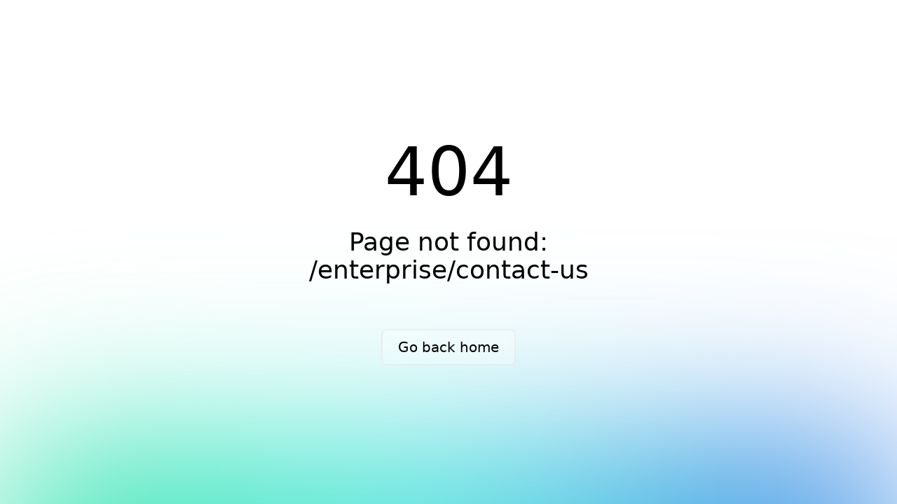

--- FILE ---
content_type: text/html;charset=utf-8
request_url: https://textoni.com/enterprise/contact-us
body_size: 1828
content:
<!DOCTYPE html><html><head><meta charset="utf-8">
<meta name="viewport" content="width=device-width, initial-scale=1">
<link rel="stylesheet" href="/_nuxt/entry.DUib-bQe.css">
<link rel="modulepreload" as="script" crossorigin href="/_nuxt/Caax-1w-.js">
<link rel="prefetch" as="script" crossorigin href="/_nuxt/FjePDW69.js">
<link rel="prefetch" as="script" crossorigin href="/_nuxt/B5E_RxvV.js">
<link rel="prefetch" as="script" crossorigin href="/_nuxt/CBhBV4nx.js">
<link rel="prefetch" as="script" crossorigin href="/_nuxt/tW0awBdJ.js">
<link rel="prefetch" as="script" crossorigin href="/_nuxt/CzCx553p.js">
<link rel="prefetch" as="script" crossorigin href="/_nuxt/BgxBWqR5.js">
<link rel="prefetch" as="script" crossorigin href="/_nuxt/DtWfjP1T.js">
<link rel="prefetch" as="script" crossorigin href="/_nuxt/BUeWZS_3.js">
<link rel="prefetch" as="script" crossorigin href="/_nuxt/vECy13Yn.js">
<link rel="prefetch" as="script" crossorigin href="/_nuxt/CMauzdum.js">
<link rel="prefetch" as="script" crossorigin href="/_nuxt/Bn7li7PI.js">
<link rel="prefetch" as="script" crossorigin href="/_nuxt/D2EZejSO.js">
<link rel="prefetch" as="script" crossorigin href="/_nuxt/C7r_gaVR.js">
<link rel="prefetch" as="script" crossorigin href="/_nuxt/BtvdWMwq.js">
<link rel="prefetch" as="script" crossorigin href="/_nuxt/CM_ljIHn.js">
<link rel="prefetch" as="script" crossorigin href="/_nuxt/BX-YXk6H.js">
<link rel="prefetch" as="script" crossorigin href="/_nuxt/k1huzivk.js">
<link rel="prefetch" as="script" crossorigin href="/_nuxt/B6x3wmBw.js">
<link rel="prefetch" as="script" crossorigin href="/_nuxt/DrhaniHU.js">
<link rel="prefetch" as="script" crossorigin href="/_nuxt/DS0SmGx8.js">
<link rel="prefetch" as="script" crossorigin href="/_nuxt/Urlvjv0x.js">
<link rel="prefetch" as="script" crossorigin href="/_nuxt/Dp00iQge.js">
<link rel="prefetch" as="script" crossorigin href="/_nuxt/Bg4Aw7Ko.js">
<link rel="prefetch" as="style" href="/_nuxt/useStudio.duEsUP47.css">
<link rel="prefetch" as="script" crossorigin href="/_nuxt/Ck6feeip.js">
<link rel="prefetch" as="script" crossorigin href="/_nuxt/1HtNaqP5.js">
<link rel="prefetch" as="script" crossorigin href="/_nuxt/Cs2C8So5.js">
<link rel="prefetch" as="style" href="/_nuxt/error-404.COTfjB1w.css">
<link rel="prefetch" as="script" crossorigin href="/_nuxt/C67HzK8i.js">
<link rel="prefetch" as="style" href="/_nuxt/error-500.VjLbhRlU.css">
<link rel="prefetch" as="script" crossorigin href="/_nuxt/B9br3lVs.js">
<script type="module" src="/_nuxt/Caax-1w-.js" crossorigin></script><script>"use strict";(()=>{const a=window,e=document.documentElement,c=window.localStorage,d=["dark","light"],n=c&&c.getItem&&c.getItem("nuxt-color-mode")||"light";let l=n==="system"?f():n;const i=e.getAttribute("data-color-mode-forced");i&&(l=i),r(l),a["__NUXT_COLOR_MODE__"]={preference:n,value:l,getColorScheme:f,addColorScheme:r,removeColorScheme:u};function r(o){const t=""+o+"",s="";e.classList?e.classList.add(t):e.className+=" "+t,s&&e.setAttribute("data-"+s,o)}function u(o){const t=""+o+"",s="";e.classList?e.classList.remove(t):e.className=e.className.replace(new RegExp(t,"g"),""),s&&e.removeAttribute("data-"+s)}function m(o){return a.matchMedia("(prefers-color-scheme"+o+")")}function f(){if(a.matchMedia&&m("").media!=="not all"){for(const o of d)if(m(":"+o).matches)return o}return"light"}})();
</script></head><body><div id="__nuxt"></div><div id="teleports"></div><script>window.__NUXT_SITE_CONFIG__={defaultLocale:"en",env:"production",indexable:true,name:"nuxt-app",trailingSlash:false,url:"https:\u002F\u002Fwww.textoni.com"}</script><script type="application/json" id="__NUXT_DATA__" data-ssr="false">[{"_errors":1,"serverRendered":2,"data":3,"state":4,"once":5},{},false,{},{},["Set"]]</script>
<script>window.__NUXT__={};window.__NUXT__.config={public:{mdc:{components:{prose:true,map:{p:"prose-p",a:"prose-a",blockquote:"prose-blockquote","code-inline":"prose-code-inline",code:"ProseCodeInline",em:"prose-em",h1:"prose-h1",h2:"prose-h2",h3:"prose-h3",h4:"prose-h4",h5:"prose-h5",h6:"prose-h6",hr:"prose-hr",img:"prose-img",ul:"prose-ul",ol:"prose-ol",li:"prose-li",strong:"prose-strong",table:"prose-table",thead:"prose-thead",tbody:"prose-tbody",td:"prose-td",th:"prose-th",tr:"prose-tr"}},headings:{anchorLinks:{h1:false,h2:true,h3:true,h4:true,h5:false,h6:false}}},content:{locales:[],defaultLocale:"",integrity:1769090280718,experimental:{stripQueryParameters:false,advanceQuery:false,clientDB:false},respectPathCase:false,api:{baseURL:"/api/_content"},navigation:{fields:[]},tags:{p:"prose-p",a:"prose-a",blockquote:"prose-blockquote","code-inline":"prose-code-inline",code:"ProseCodeInline",em:"prose-em",h1:"prose-h1",h2:"prose-h2",h3:"prose-h3",h4:"prose-h4",h5:"prose-h5",h6:"prose-h6",hr:"prose-hr",img:"prose-img",ul:"prose-ul",ol:"prose-ol",li:"prose-li",strong:"prose-strong",table:"prose-table",thead:"prose-thead",tbody:"prose-tbody",td:"prose-td",th:"prose-th",tr:"prose-tr"},highlight:false,wsUrl:"",documentDriven:false,host:"",trailingSlash:false,search:"",contentHead:true,anchorLinks:{depth:4,exclude:[1]}},studio:{apiURL:"https://api.nuxt.studio",iframeMessagingAllowedOrigins:""},vcalendar:"",gtag:{enabled:true,id:"AW-405716313",initCommands:[],config:{},tags:[],loadingStrategy:"defer",url:"https://www.googletagmanager.com/gtag/js"}},app:{baseURL:"/",buildAssetsDir:"/_nuxt/",cdnURL:""}}</script><script defer src="https://static.cloudflareinsights.com/beacon.min.js/vcd15cbe7772f49c399c6a5babf22c1241717689176015" integrity="sha512-ZpsOmlRQV6y907TI0dKBHq9Md29nnaEIPlkf84rnaERnq6zvWvPUqr2ft8M1aS28oN72PdrCzSjY4U6VaAw1EQ==" data-cf-beacon='{"version":"2024.11.0","token":"bd6ecb748d6d4fd39ccf305aca5f97ce","r":1,"server_timing":{"name":{"cfCacheStatus":true,"cfEdge":true,"cfExtPri":true,"cfL4":true,"cfOrigin":true,"cfSpeedBrain":true},"location_startswith":null}}' crossorigin="anonymous"></script>
</body></html>

--- FILE ---
content_type: text/css; charset=utf-8
request_url: https://textoni.com/_nuxt/error-404.COTfjB1w.css
body_size: 791
content:
.spotlight[data-v-73a07988]{background:linear-gradient(45deg,#00dc82,#36e4da 50%,#0047e1);bottom:-30vh;filter:blur(20vh);height:40vh}.gradient-border[data-v-73a07988]{-webkit-backdrop-filter:blur(10px);backdrop-filter:blur(10px);border-radius:.5rem;position:relative}@media (prefers-color-scheme:light){.gradient-border[data-v-73a07988]{background-color:#ffffff4d}.gradient-border[data-v-73a07988]:before{background:linear-gradient(90deg,#e2e2e2,#e2e2e2 25%,#00dc82,#36e4da 75%,#0047e1)}}@media (prefers-color-scheme:dark){.gradient-border[data-v-73a07988]{background-color:#1414144d}.gradient-border[data-v-73a07988]:before{background:linear-gradient(90deg,#303030,#303030 25%,#00dc82,#36e4da 75%,#0047e1)}}.gradient-border[data-v-73a07988]:before{background-size:400% auto;border-radius:.5rem;bottom:0;content:"";left:0;-webkit-mask:linear-gradient(#fff 0 0) content-box,linear-gradient(#fff 0 0);mask:linear-gradient(#fff 0 0) content-box,linear-gradient(#fff 0 0);-webkit-mask-composite:xor;mask-composite:exclude;opacity:.5;padding:2px;position:absolute;right:0;top:0;transition:background-position .3s ease-in-out,opacity .2s ease-in-out;width:100%}.gradient-border[data-v-73a07988]:hover:before{background-position:-50% 0;opacity:1}.fixed[data-v-73a07988]{position:fixed}.left-0[data-v-73a07988]{left:0}.right-0[data-v-73a07988]{right:0}.z-10[data-v-73a07988]{z-index:10}.z-20[data-v-73a07988]{z-index:20}.grid[data-v-73a07988]{display:grid}.mb-16[data-v-73a07988]{margin-bottom:4rem}.mb-8[data-v-73a07988]{margin-bottom:2rem}.max-w-520px[data-v-73a07988]{max-width:520px}.min-h-screen[data-v-73a07988]{min-height:100vh}.w-full[data-v-73a07988]{width:100%}.flex[data-v-73a07988]{display:flex}.cursor-pointer[data-v-73a07988]{cursor:pointer}.place-content-center[data-v-73a07988]{place-content:center}.items-center[data-v-73a07988]{align-items:center}.justify-center[data-v-73a07988]{justify-content:center}.overflow-hidden[data-v-73a07988]{overflow:hidden}.bg-white[data-v-73a07988]{--un-bg-opacity:1;background-color:rgb(255 255 255/var(--un-bg-opacity))}.px-4[data-v-73a07988]{padding-left:1rem;padding-right:1rem}.px-8[data-v-73a07988]{padding-left:2rem;padding-right:2rem}.py-2[data-v-73a07988]{padding-bottom:.5rem;padding-top:.5rem}.text-center[data-v-73a07988]{text-align:center}.text-8xl[data-v-73a07988]{font-size:6rem;line-height:1}.text-xl[data-v-73a07988]{font-size:1.25rem;line-height:1.75rem}.text-black[data-v-73a07988]{--un-text-opacity:1;color:rgb(0 0 0/var(--un-text-opacity))}.font-light[data-v-73a07988]{font-weight:300}.font-medium[data-v-73a07988]{font-weight:500}.leading-tight[data-v-73a07988]{line-height:1.25}.font-sans[data-v-73a07988]{font-family:ui-sans-serif,"ui-sans-serif fallback",system-ui,-apple-system,BlinkMacSystemFont,Segoe UI,Roboto,Helvetica Neue,Arial,Noto Sans,sans-serif,Apple Color Emoji,Segoe UI Emoji,Segoe UI Symbol,Noto Color Emoji}.antialiased[data-v-73a07988]{-webkit-font-smoothing:antialiased;-moz-osx-font-smoothing:grayscale}@media (prefers-color-scheme:dark){.dark\:bg-black[data-v-73a07988]{--un-bg-opacity:1;background-color:rgb(0 0 0/var(--un-bg-opacity))}.dark\:text-white[data-v-73a07988]{--un-text-opacity:1;color:rgb(255 255 255/var(--un-text-opacity))}}@media (min-width:640px){.sm\:px-0[data-v-73a07988]{padding-left:0;padding-right:0}.sm\:px-6[data-v-73a07988]{padding-left:1.5rem;padding-right:1.5rem}.sm\:py-3[data-v-73a07988]{padding-bottom:.75rem;padding-top:.75rem}.sm\:text-4xl[data-v-73a07988]{font-size:2.25rem;line-height:2.5rem}.sm\:text-xl[data-v-73a07988]{font-size:1.25rem;line-height:1.75rem}}


--- FILE ---
content_type: text/javascript; charset=utf-8
request_url: https://textoni.com/_nuxt/vLsd1Yoh.js
body_size: 2012
content:
import{l as c,b as l,c as o,e as t,g as e,w as u,j as p,F as d,C as h,S as f,K as w,d as v}from"./Caax-1w-.js";import{_ as y}from"./DS0SmGx8.js";import{_ as m}from"./Urlvjv0x.js";import{_ as k}from"./B4qy3Wc9.js";import{_ as b}from"./BaD9qsu3.js";import{u as $}from"./26HecRze.js";import"./DzT-p5lr.js";import"./D2EZejSO.js";import"./C7r_gaVR.js";import"./BtvdWMwq.js";import"./CM_ljIHn.js";import"./BX-YXk6H.js";import"./k1huzivk.js";import"./DS3wGFFU.js";import"./DlKSEqm_.js";import"./CWEiQhOf.js";import"./C0yDZgKF.js";import"./9PTFF6AP.js";const z={},C=t("div",{class:"px-4 sm:px-6 lg:px-8 max-w-7xl gap-16 sm:gap-y-24 flex flex-col"},[t("div",{class:"flex flex-col"})],-1),B={class:"grid max-w-screen-xl px-4 py-8 mx-auto lg:gap-8 xl:gap-0 lg:py-16 lg:grid-cols-12"},H={class:"mr-auto place-self-center lg:col-span-7"},M=t("h1",{class:"max-w-2xl mb-4 text-4xl font-bold tracking-tight leading-none md:text-5xl xl:text-6xl dark:text-white"},[p(" Work with Personal AI "),t("br"),t("span",{class:"text-primary-600 typewriter"},"Experts for Your Digital Marketing Solutions")],-1),T=t("h1",null,[t("span",{class:"typewriter"})],-1),I=t("p",{class:"max-w-2xl mb-6 font-light text-gray-500 lg:mb-6 md:text-lg lg:text-xl dark:text-gray-400"}," Textoni offers its users the opportunity to work periodically and instantaneously with personal artificial intelligence experts who will use all artificial intelligence tools. You can work periodically or ad hoc by choosing the right expert for all your digital projects. ",-1),j={class:"pr-16"},S=t("svg",{class:"w-5 h-5 ml-2 -mr-1",fill:"currentColor",viewBox:"0 0 20 20",xmlns:"http://www.w3.org/2000/svg"},[t("path",{"fill-rule":"evenodd",d:"M10.293 3.293a1 1 0 011.414 0l6 6a1 1 0 010 1.414l-6 6a1 1 0 01-1.414-1.414L14.586 11H3a1 1 0 110-2h11.586l-4.293-4.293a1 1 0 010-1.414z","clip-rule":"evenodd"})],-1),A={class:"hidden lg:mt-0 lg:col-span-5 lg:flex"};function L(a,n){const s=h,i=y,r=m;return l(),o(d,null,[t("div",null,[C,t("section",null,[t("div",B,[t("div",H,[M,T,I,t("div",j,[e(s,{to:"/sign-up",class:"inline-flex items-center justify-center px-5 py-3 mr-3 text-base font-medium text-center text-white rounded-lg bg-primary-700 hover:bg-primary-800 focus:ring-4 focus:ring-primary-300 dark:focus:ring-primary-900"},{default:u(()=>[p(" Get started "),S]),_:1})])]),t("div",A,[e(i,{src:"/images/hireexpert.png",alt:"hire-expert",sizes:"100vw sm:50vw md:400px",format:"webp"})])])])]),e(r)],64)}const E=c(z,[["render",L]]),D={},N={class:"dark:bg-slate-900"},U={class:"py-10"},V={class:"mx-auto px-4 sm:px-6 lg:px-8 max-w-7xl gap-16 sm:gap-y-12 flex flex-col"},Y=t("div",{class:"text-center flex flex-col items-center"},[t("h2",{class:"text-lg font-semibold text-gray-900 dark:text-white"}," Trusted by brands ")],-1),F={align:"center",class:"mx-auto flex flex-wrap items-center justify-between gap-8"},P=t("img",{class:"flex-shrink-0",src:"https://logos-world.net/wp-content/uploads/2021/03/Ticketmaster-Logo.png",alt:"",width:"150",style:{"object-fit":"contain",filter:"grayscale(1)"}},null,-1),W=t("img",{class:"flex-shrink-0",src:"https://upload.wikimedia.org/wikipedia/commons/5/5c/Colgate_%28logo%29.png",alt:"",width:"150",style:{"object-fit":"contain",filter:"grayscale(1)"}},null,-1);function G(a,n){const s=f,i=m;return l(),o(d,null,[t("section",N,[t("div",U,[t("div",V,[Y,t("div",null,[t("div",F,[e(s,{name:"i-simple-icons-volkswagen",class:"w-16 h-16 flex-shrink-0"}),e(s,{name:"i-simple-icons-turkishairlines",class:"w-16 h-16 flex-shrink-0"}),e(s,{name:"i-simple-icons-iheartradio",class:"w-16 h-16 flex-shrink-0"}),e(s,{name:"i-simple-icons-ikea",class:"w-24 h-24 flex-shrink-0"}),P,W])])])])]),e(i,{class:"my-5"})],64)}const K=c(D,[["render",G]]),q={},J={class:"dark:bg-slate-900"},O=w('<div class="max-w-[85rem] mx-auto px-4 sm:px-6 lg:px-8 lg:py-20"><div class="grid lg:grid-cols-7 lg:gap-x-8 xl:gap-x-12 lg:items-center"><div class="lg:col-span-3"><video class="w-full rounded-xl" controls><source src="https://textoni-bucket.s3.eu-central-1.amazonaws.com/statics/freelancer-promotion.mp4" type="video/mp4"></video></div><div class="lg:col-span-4"><h1 class="block text-3xl mt-5 font-semibold text-gray-800 sm:text-4xl md:text-5xl lg:text-4xl dark:text-white"> Why Hire an <span class="text-primary-700">AI Expert?</span></h1><ul class="flex-1 space-y-4 ml-5 mt-10"><li class="flex items-start my-3"><svg class="w-6 h-6 text-primary" aria-hidden="true" xmlns="http://www.w3.org/2000/svg" viewBox="0 0 20 20" fill="currentColor"><path fill-rule="evenodd" d="M10 18a8 8 0 100-16 8 8 0 000 16zm3.707-9.293a1 1 0 00-1.414-1.414L9 10.586 7.707 9.293a1 1 0 00-1.414 1.414l2 2a1 1 0 001.414 0l4-4z" clip-rule="evenodd"></path></svg><span class="ml-3 dark:text-slate-300 font-medium">Time Management and Productivity </span></li><li class="flex items-start my-3"><svg class="w-6 h-6 text-primary" aria-hidden="true" xmlns="http://www.w3.org/2000/svg" viewBox="0 0 20 20" fill="currentColor"><path fill-rule="evenodd" d="M10 18a8 8 0 100-16 8 8 0 000 16zm3.707-9.293a1 1 0 00-1.414-1.414L9 10.586 7.707 9.293a1 1 0 00-1.414 1.414l2 2a1 1 0 001.414 0l4-4z" clip-rule="evenodd"></path></svg><span class="ml-3 dark:text-slate-300 font-medium">Cost-Effective Solution </span></li><li class="flex items-start my-3"><svg class="w-6 h-6 text-primary" aria-hidden="true" xmlns="http://www.w3.org/2000/svg" viewBox="0 0 20 20" fill="currentColor"><path fill-rule="evenodd" d="M10 18a8 8 0 100-16 8 8 0 000 16zm3.707-9.293a1 1 0 00-1.414-1.414L9 10.586 7.707 9.293a1 1 0 00-1.414 1.414l2 2a1 1 0 001.414 0l4-4z" clip-rule="evenodd"></path></svg><span class="ml-3 dark:text-slate-300 font-medium">24/7 Availability </span></li><li class="flex items-start my-3"><svg class="w-6 h-6 text-primary" aria-hidden="true" xmlns="http://www.w3.org/2000/svg" viewBox="0 0 20 20" fill="currentColor"><path fill-rule="evenodd" d="M10 18a8 8 0 100-16 8 8 0 000 16zm3.707-9.293a1 1 0 00-1.414-1.414L9 10.586 7.707 9.293a1 1 0 00-1.414 1.414l2 2a1 1 0 001.414 0l4-4z" clip-rule="evenodd"></path></svg><span class="ml-3 dark:text-slate-300 font-medium">Personalization and Customer Engagement </span></li><li class="flex items-start my-3"><svg class="w-6 h-6 text-primary" aria-hidden="true" xmlns="http://www.w3.org/2000/svg" viewBox="0 0 20 20" fill="currentColor"><path fill-rule="evenodd" d="M10 18a8 8 0 100-16 8 8 0 000 16zm3.707-9.293a1 1 0 00-1.414-1.414L9 10.586 7.707 9.293a1 1 0 00-1.414 1.414l2 2a1 1 0 001.414 0l4-4z" clip-rule="evenodd"></path></svg><span class="ml-3 dark:text-slate-300 font-medium">Scalability </span></li></ul></div></div></div>',1);function Q(a,n){const s=m;return l(),o("section",J,[O,e(s)])}const R=c(q,[["render",Q]]);function X(){$({title:"Textoni - Hire your personal AI assistant long-term",ogTitle:"Textoni - Hire your personal AI assistant long-term",description:"Textoni provides users with the service of hiring a personal artificial intelligence assistant. Your AI assistant will deliver solutions in their expert field, tailoring the desired project for you.",ogDescription:"Textoni provides users with the service of hiring a personal artificial intelligence assistant. Your AI assistant will deliver solutions in their expert field, tailoring the desired project for you.",ogImage:"https://textoni-bucket.s3.eu-central-1.amazonaws.com/textoniai/banner-ai-image.png"})}const ht=v({__name:"index",setup(a){return X(),(n,s)=>{const i=E,r=K,x=k,_=R,g=b;return l(),o("div",null,[e(i),e(r),e(x),e(_),e(g)])}}});export{ht as default};


--- FILE ---
content_type: text/javascript; charset=utf-8
request_url: https://textoni.com/_nuxt/DS3wGFFU.js
body_size: 626
content:
import{A as s}from"./BtvdWMwq.js";import{d as u}from"./Caax-1w-.js";var c=(e=>(e[e.None=1]="None",e[e.Focusable=2]="Focusable",e[e.Hidden=4]="Hidden",e))(c||{});let h=u({name:"Hidden",props:{as:{type:[Object,String],default:"div"},features:{type:Number,default:1}},setup(e,{slots:d,attrs:t}){return()=>{var n;let{features:r,...o}=e,a={"aria-hidden":(r&2)===2?!0:(n=o["aria-hidden"])!=null?n:void 0,hidden:(r&4)===4?!0:void 0,style:{position:"fixed",top:1,left:1,width:1,height:0,padding:0,margin:-1,overflow:"hidden",clip:"rect(0, 0, 0, 0)",whiteSpace:"nowrap",borderWidth:"0",...(r&4)===4&&(r&2)!==2&&{display:"none"}}};return s({ourProps:a,theirProps:o,slot:{},attrs:t,slots:d,name:"Hidden"})}}});function l(e){function d(){document.readyState!=="loading"&&(e(),document.removeEventListener("DOMContentLoaded",d))}typeof window<"u"&&typeof document<"u"&&(document.addEventListener("DOMContentLoaded",d),d())}let i=[];l(()=>{function e(d){d.target instanceof HTMLElement&&d.target!==document.body&&i[0]!==d.target&&(i.unshift(d.target),i=i.filter(t=>t!=null&&t.isConnected),i.splice(10))}window.addEventListener("click",e,{capture:!0}),window.addEventListener("mousedown",e,{capture:!0}),window.addEventListener("focus",e,{capture:!0}),document.body.addEventListener("click",e,{capture:!0}),document.body.addEventListener("mousedown",e,{capture:!0}),document.body.addEventListener("focus",e,{capture:!0})});function m(e){typeof queueMicrotask=="function"?queueMicrotask(e):Promise.resolve().then(e).catch(d=>setTimeout(()=>{throw d}))}function p(){let e=[],d={addEventListener(t,n,r,o){return t.addEventListener(n,r,o),d.add(()=>t.removeEventListener(n,r,o))},requestAnimationFrame(...t){let n=requestAnimationFrame(...t);d.add(()=>cancelAnimationFrame(n))},nextFrame(...t){d.requestAnimationFrame(()=>{d.requestAnimationFrame(...t)})},setTimeout(...t){let n=setTimeout(...t);d.add(()=>clearTimeout(n))},microTask(...t){let n={current:!0};return m(()=>{n.current&&t[0]()}),d.add(()=>{n.current=!1})},style(t,n,r){let o=t.style.getPropertyValue(n);return Object.assign(t.style,{[n]:r}),this.add(()=>{Object.assign(t.style,{[n]:o})})},group(t){let n=p();return t(n),this.add(()=>n.dispose())},add(t){return e.push(t),()=>{let n=e.indexOf(t);if(n>=0)for(let r of e.splice(n,1))r()}},dispose(){for(let t of e.splice(0))t()}};return d}export{m as a,h as f,p as o,i as t,c as u};


--- FILE ---
content_type: text/javascript; charset=utf-8
request_url: https://textoni.com/_nuxt/Caax-1w-.js
body_size: 119618
content:
const __vite__fileDeps=["./DVJTS_U_.js","./CWEiQhOf.js","./C0yDZgKF.js","./Urlvjv0x.js","./BHhbsWcI.js","./FUsmOama.js","./vSQB_cBP.js","./sXWvne0-.js","./2l67Itez.js","./B7Opoe89.js","./B4qy3Wc9.js","./DzT-p5lr.js","./D2EZejSO.js","./C7r_gaVR.js","./BtvdWMwq.js","./CM_ljIHn.js","./BX-YXk6H.js","./k1huzivk.js","./DS3wGFFU.js","./DlKSEqm_.js","./DS0SmGx8.js","./9PTFF6AP.js","./BHl1-3W4.js","./7QrZGNB-.js","./Dgv18Pp5.js","./C9DTRuoK.js","./uGurmPtR.js","./Q3S2MYHD.js","./D_jIBRDN.js","./26HecRze.js","./B5E_RxvV.js","./6Iwnn8wp.js","./BYEojita.js","./BeKxgCCE.js","./eA2BVYMO.js","./_slug_.EZpxvOXt.css","./BNWHvDsE.js","./Bbs0O5dU.js","./YRPSUevG.js","./BuWT5MvM.js","./_...BC8ca8S1.css","./Xrnkfpbf.js","./BBfPRQa3.js","./Bj0kjzlo.js","./puCkgE0X.js","./CPEpFwEI.js","./Csf6I6gv.js","./BIpp25h6.js","./BoBeixI7.js","./BM51gkkU.js","./DpHYJFb5.js","./BdnmvIqt.js","./TecsVXHk.js","./BA-IFQA_.js","./BfvhRlzy.js","./ClQxGibw.js","./BPTqCaM0.js","./Progress.IEMpyWWa.css","./C0cP7Q3u.js","./BS-qosS4.js","./D7okVVPG.js","./6ocuZ7ik.js","./DK-QRbUl.js","./DdDUBAow.js","./D3MO3L1G.js","./DvXwikXr.js","./CzzEUWaY.js","./BmSTicuQ.js","./B_r4dzzD.js","./g160BqdE.js","./BrdaSH3T.js","./_slug_.Ga8MSr7r.css","./hGryrzJh.js","./CtrYhzbV.js","./7QDuOnwQ.js","./rIdQUctD.js","./9ZfiryM_.js","./Tc4OhdMH.js","./D-38u79q.js","./successful.2D_rjN_x.css","./CPS7UGMF.js","./N4NKJ1CY.js","./DC5w5L2v.js","./CW9xNfqu.js","./BaD9qsu3.js","./BAdiUdsw.js","./Bs715dCz.js","./vLsd1Yoh.js","./DGMcEFJt.js","./CibmDNHs.js","./_id_.D-kH87ke.css","./BDvycGS9.js","./F_bkOQSx.js","./DATfAr7n.js","./BQW4ILFk.js","./DdQrpy86.js","./GaxZ6IF-.js","./CGRQdluH.js","./B6x3wmBw.js","./DqMhHoMC.js","./FjePDW69.js","./CBhBV4nx.js","./E42nUcya.js","./DNnJzNe1.js","./BDUSKrAz.js","./C-v3KzvZ.js","./Cs2C8So5.js","./Dow0RMCy.js","./1HtNaqP5.js","./DNKjXULG.js","./BbKxQZEl.js","./CW3aFFqk.js","./CH-WEgZY.js","./LG6yKJFp.js","./CX5vqbvm.js","./DREb3WeD.js","./ProseCode.CchFRBtv.css","./9qKQXRHU.js","./B_JZSz_A.js","./IconCSS.Z2BAHt_z.css","./CMauzdum.js","./Bn7li7PI.js","./DrhaniHU.js","./Bg4Aw7Ko.js","./Ck6feeip.js","./useStudio.duEsUP47.css","./C67HzK8i.js","./error-404.COTfjB1w.css","./B9br3lVs.js","./error-500.VjLbhRlU.css"],__vite__mapDeps=i=>i.map(i=>__vite__fileDeps[i]);
/**
* @vue/shared v3.4.23
* (c) 2018-present Yuxi (Evan) You and Vue contributors
* @license MIT
**//*! #__NO_SIDE_EFFECTS__ */function kl(e,t){const r=new Set(e.split(","));return n=>r.has(n)}const we={},fn=[],It=()=>{},Xg=()=>!1,Io=e=>e.charCodeAt(0)===111&&e.charCodeAt(1)===110&&(e.charCodeAt(2)>122||e.charCodeAt(2)<97),Pl=e=>e.startsWith("onUpdate:"),Oe=Object.assign,Al=(e,t)=>{const r=e.indexOf(t);r>-1&&e.splice(r,1)},Zg=Object.prototype.hasOwnProperty,le=(e,t)=>Zg.call(e,t),q=Array.isArray,dn=e=>In(e)==="[object Map]",$s=e=>In(e)==="[object Set]",Vc=e=>In(e)==="[object Date]",em=e=>In(e)==="[object RegExp]",Z=e=>typeof e=="function",xe=e=>typeof e=="string",tr=e=>typeof e=="symbol",ge=e=>e!==null&&typeof e=="object",Il=e=>(ge(e)||Z(e))&&Z(e.then)&&Z(e.catch),Pd=Object.prototype.toString,In=e=>Pd.call(e),tm=e=>In(e).slice(8,-1),Ad=e=>In(e)==="[object Object]",Ol=e=>xe(e)&&e!=="NaN"&&e[0]!=="-"&&""+parseInt(e,10)===e,pn=kl(",key,ref,ref_for,ref_key,onVnodeBeforeMount,onVnodeMounted,onVnodeBeforeUpdate,onVnodeUpdated,onVnodeBeforeUnmount,onVnodeUnmounted"),Ds=e=>{const t=Object.create(null);return r=>t[r]||(t[r]=e(r))},rm=/-(\w)/g,Yt=Ds(e=>e.replace(rm,(t,r)=>r?r.toUpperCase():"")),nm=/\B([A-Z])/g,Xr=Ds(e=>e.replace(nm,"-$1").toLowerCase()),js=Ds(e=>e.charAt(0).toUpperCase()+e.slice(1)),vi=Ds(e=>e?`on${js(e)}`:""),Sr=(e,t)=>!Object.is(e,t),hn=(e,t)=>{for(let r=0;r<e.length;r++)e[r](t)},Id=(e,t,r)=>{Object.defineProperty(e,t,{configurable:!0,enumerable:!1,value:r})},ba=e=>{const t=parseFloat(e);return isNaN(t)?e:t},Od=e=>{const t=xe(e)?Number(e):NaN;return isNaN(t)?e:t};let zc;const Rd=()=>zc||(zc=typeof globalThis<"u"?globalThis:typeof self<"u"?self:typeof window<"u"?window:typeof global<"u"?global:{});function Wr(e){if(q(e)){const t={};for(let r=0;r<e.length;r++){const n=e[r],o=xe(n)?am(n):Wr(n);if(o)for(const s in o)t[s]=o[s]}return t}else if(xe(e)||ge(e))return e}const om=/;(?![^(]*\))/g,sm=/:([^]+)/,im=/\/\*[^]*?\*\//g;function am(e){const t={};return e.replace(im,"").split(om).forEach(r=>{if(r){const n=r.split(sm);n.length>1&&(t[n[0].trim()]=n[1].trim())}}),t}function me(e){let t="";if(xe(e))t=e;else if(q(e))for(let r=0;r<e.length;r++){const n=me(e[r]);n&&(t+=n+" ")}else if(ge(e))for(const r in e)e[r]&&(t+=r+" ");return t.trim()}function ps(e){if(!e)return null;let{class:t,style:r}=e;return t&&!xe(t)&&(e.class=me(t)),r&&(e.style=Wr(r)),e}const lm="itemscope,allowfullscreen,formnovalidate,ismap,nomodule,novalidate,readonly",cm=kl(lm);function Ld(e){return!!e||e===""}function um(e,t){if(e.length!==t.length)return!1;let r=!0;for(let n=0;r&&n<e.length;n++)r=Ns(e[n],t[n]);return r}function Ns(e,t){if(e===t)return!0;let r=Vc(e),n=Vc(t);if(r||n)return r&&n?e.getTime()===t.getTime():!1;if(r=tr(e),n=tr(t),r||n)return e===t;if(r=q(e),n=q(t),r||n)return r&&n?um(e,t):!1;if(r=ge(e),n=ge(t),r||n){if(!r||!n)return!1;const o=Object.keys(e).length,s=Object.keys(t).length;if(o!==s)return!1;for(const i in e){const a=e.hasOwnProperty(i),l=t.hasOwnProperty(i);if(a&&!l||!a&&l||!Ns(e[i],t[i]))return!1}}return String(e)===String(t)}function Md(e,t){return e.findIndex(r=>Ns(r,t))}const Yr=e=>xe(e)?e:e==null?"":q(e)||ge(e)&&(e.toString===Pd||!Z(e.toString))?JSON.stringify(e,$d,2):String(e),$d=(e,t)=>t&&t.__v_isRef?$d(e,t.value):dn(t)?{[`Map(${t.size})`]:[...t.entries()].reduce((r,[n,o],s)=>(r[bi(n,s)+" =>"]=o,r),{})}:$s(t)?{[`Set(${t.size})`]:[...t.values()].map(r=>bi(r))}:tr(t)?bi(t):ge(t)&&!q(t)&&!Ad(t)?String(t):t,bi=(e,t="")=>{var r;return tr(e)?`Symbol(${(r=e.description)!=null?r:t})`:e};/**
* @vue/reactivity v3.4.23
* (c) 2018-present Yuxi (Evan) You and Vue contributors
* @license MIT
**/let xt;class Dd{constructor(t=!1){this.detached=t,this._active=!0,this.effects=[],this.cleanups=[],this.parent=xt,!t&&xt&&(this.index=(xt.scopes||(xt.scopes=[])).push(this)-1)}get active(){return this._active}run(t){if(this._active){const r=xt;try{return xt=this,t()}finally{xt=r}}}on(){xt=this}off(){xt=this.parent}stop(t){if(this._active){let r,n;for(r=0,n=this.effects.length;r<n;r++)this.effects[r].stop();for(r=0,n=this.cleanups.length;r<n;r++)this.cleanups[r]();if(this.scopes)for(r=0,n=this.scopes.length;r<n;r++)this.scopes[r].stop(!0);if(!this.detached&&this.parent&&!t){const o=this.parent.scopes.pop();o&&o!==this&&(this.parent.scopes[this.index]=o,o.index=this.index)}this.parent=void 0,this._active=!1}}}function Rl(e){return new Dd(e)}function fm(e,t=xt){t&&t.active&&t.effects.push(e)}function On(){return xt}function Hs(e){xt&&xt.cleanups.push(e)}let Kr;class Ll{constructor(t,r,n,o){this.fn=t,this.trigger=r,this.scheduler=n,this.active=!0,this.deps=[],this._dirtyLevel=4,this._trackId=0,this._runnings=0,this._shouldSchedule=!1,this._depsLength=0,fm(this,o)}get dirty(){if(this._dirtyLevel===2||this._dirtyLevel===3){this._dirtyLevel=1,Ar();for(let t=0;t<this._depsLength;t++){const r=this.deps[t];if(r.computed&&(dm(r.computed),this._dirtyLevel>=4))break}this._dirtyLevel===1&&(this._dirtyLevel=0),Ir()}return this._dirtyLevel>=4}set dirty(t){this._dirtyLevel=t?4:0}run(){if(this._dirtyLevel=0,!this.active)return this.fn();let t=_r,r=Kr;try{return _r=!0,Kr=this,this._runnings++,Uc(this),this.fn()}finally{Yc(this),this._runnings--,Kr=r,_r=t}}stop(){var t;this.active&&(Uc(this),Yc(this),(t=this.onStop)==null||t.call(this),this.active=!1)}}function dm(e){return e.value}function Uc(e){e._trackId++,e._depsLength=0}function Yc(e){if(e.deps.length>e._depsLength){for(let t=e._depsLength;t<e.deps.length;t++)jd(e.deps[t],e);e.deps.length=e._depsLength}}function jd(e,t){const r=e.get(t);r!==void 0&&t._trackId!==r&&(e.delete(t),e.size===0&&e.cleanup())}let _r=!0,wa=0;const Nd=[];function Ar(){Nd.push(_r),_r=!1}function Ir(){const e=Nd.pop();_r=e===void 0?!0:e}function Ml(){wa++}function $l(){for(wa--;!wa&&_a.length;)_a.shift()()}function Hd(e,t,r){if(t.get(e)!==e._trackId){t.set(e,e._trackId);const n=e.deps[e._depsLength];n!==t?(n&&jd(n,e),e.deps[e._depsLength++]=t):e._depsLength++}}const _a=[];function Fd(e,t,r){Ml();for(const n of e.keys()){let o;n._dirtyLevel<t&&(o??(o=e.get(n)===n._trackId))&&(n._shouldSchedule||(n._shouldSchedule=n._dirtyLevel===0),n._dirtyLevel=t),n._shouldSchedule&&(o??(o=e.get(n)===n._trackId))&&(n.trigger(),(!n._runnings||n.allowRecurse)&&n._dirtyLevel!==2&&(n._shouldSchedule=!1,n.scheduler&&_a.push(n.scheduler)))}$l()}const Bd=(e,t)=>{const r=new Map;return r.cleanup=e,r.computed=t,r},hs=new WeakMap,qr=Symbol(""),Ea=Symbol("");function Je(e,t,r){if(_r&&Kr){let n=hs.get(e);n||hs.set(e,n=new Map);let o=n.get(r);o||n.set(r,o=Bd(()=>n.delete(r))),Hd(Kr,o)}}function er(e,t,r,n,o,s){const i=hs.get(e);if(!i)return;let a=[];if(t==="clear")a=[...i.values()];else if(r==="length"&&q(e)){const l=Number(n);i.forEach((c,u)=>{(u==="length"||!tr(u)&&u>=l)&&a.push(c)})}else switch(r!==void 0&&a.push(i.get(r)),t){case"add":q(e)?Ol(r)&&a.push(i.get("length")):(a.push(i.get(qr)),dn(e)&&a.push(i.get(Ea)));break;case"delete":q(e)||(a.push(i.get(qr)),dn(e)&&a.push(i.get(Ea)));break;case"set":dn(e)&&a.push(i.get(qr));break}Ml();for(const l of a)l&&Fd(l,4);$l()}function pm(e,t){var r;return(r=hs.get(e))==null?void 0:r.get(t)}const hm=kl("__proto__,__v_isRef,__isVue"),Vd=new Set(Object.getOwnPropertyNames(Symbol).filter(e=>e!=="arguments"&&e!=="caller").map(e=>Symbol[e]).filter(tr)),Kc=gm();function gm(){const e={};return["includes","indexOf","lastIndexOf"].forEach(t=>{e[t]=function(...r){const n=se(this);for(let s=0,i=this.length;s<i;s++)Je(n,"get",s+"");const o=n[t](...r);return o===-1||o===!1?n[t](...r.map(se)):o}}),["push","pop","shift","unshift","splice"].forEach(t=>{e[t]=function(...r){Ar(),Ml();const n=se(this)[t].apply(this,r);return $l(),Ir(),n}}),e}function mm(e){tr(e)||(e=String(e));const t=se(this);return Je(t,"has",e),t.hasOwnProperty(e)}class zd{constructor(t=!1,r=!1){this._isReadonly=t,this._isShallow=r}get(t,r,n){const o=this._isReadonly,s=this._isShallow;if(r==="__v_isReactive")return!o;if(r==="__v_isReadonly")return o;if(r==="__v_isShallow")return s;if(r==="__v_raw")return n===(o?s?Am:qd:s?Kd:Yd).get(t)||Object.getPrototypeOf(t)===Object.getPrototypeOf(n)?t:void 0;const i=q(t);if(!o){if(i&&le(Kc,r))return Reflect.get(Kc,r,n);if(r==="hasOwnProperty")return mm}const a=Reflect.get(t,r,n);return(tr(r)?Vd.has(r):hm(r))||(o||Je(t,"get",r),s)?a:Ee(a)?i&&Ol(r)?a:a.value:ge(a)?o?Nl(a):St(a):a}}class Ud extends zd{constructor(t=!1){super(!1,t)}set(t,r,n,o){let s=t[r];if(!this._isShallow){const l=En(s);if(!gs(n)&&!En(n)&&(s=se(s),n=se(n)),!q(t)&&Ee(s)&&!Ee(n))return l?!1:(s.value=n,!0)}const i=q(t)&&Ol(r)?Number(r)<t.length:le(t,r),a=Reflect.set(t,r,n,o);return t===se(o)&&(i?Sr(n,s)&&er(t,"set",r,n):er(t,"add",r,n)),a}deleteProperty(t,r){const n=le(t,r);t[r];const o=Reflect.deleteProperty(t,r);return o&&n&&er(t,"delete",r,void 0),o}has(t,r){const n=Reflect.has(t,r);return(!tr(r)||!Vd.has(r))&&Je(t,"has",r),n}ownKeys(t){return Je(t,"iterate",q(t)?"length":qr),Reflect.ownKeys(t)}}class ym extends zd{constructor(t=!1){super(!0,t)}set(t,r){return!0}deleteProperty(t,r){return!0}}const vm=new Ud,bm=new ym,wm=new Ud(!0),Dl=e=>e,Fs=e=>Reflect.getPrototypeOf(e);function Fo(e,t,r=!1,n=!1){e=e.__v_raw;const o=se(e),s=se(t);r||(Sr(t,s)&&Je(o,"get",t),Je(o,"get",s));const{has:i}=Fs(o),a=n?Dl:r?Bl:go;if(i.call(o,t))return a(e.get(t));if(i.call(o,s))return a(e.get(s));e!==o&&e.get(t)}function Bo(e,t=!1){const r=this.__v_raw,n=se(r),o=se(e);return t||(Sr(e,o)&&Je(n,"has",e),Je(n,"has",o)),e===o?r.has(e):r.has(e)||r.has(o)}function Vo(e,t=!1){return e=e.__v_raw,!t&&Je(se(e),"iterate",qr),Reflect.get(e,"size",e)}function qc(e){e=se(e);const t=se(this);return Fs(t).has.call(t,e)||(t.add(e),er(t,"add",e,e)),this}function Gc(e,t){t=se(t);const r=se(this),{has:n,get:o}=Fs(r);let s=n.call(r,e);s||(e=se(e),s=n.call(r,e));const i=o.call(r,e);return r.set(e,t),s?Sr(t,i)&&er(r,"set",e,t):er(r,"add",e,t),this}function Wc(e){const t=se(this),{has:r,get:n}=Fs(t);let o=r.call(t,e);o||(e=se(e),o=r.call(t,e)),n&&n.call(t,e);const s=t.delete(e);return o&&er(t,"delete",e,void 0),s}function Jc(){const e=se(this),t=e.size!==0,r=e.clear();return t&&er(e,"clear",void 0,void 0),r}function zo(e,t){return function(n,o){const s=this,i=s.__v_raw,a=se(i),l=t?Dl:e?Bl:go;return!e&&Je(a,"iterate",qr),i.forEach((c,u)=>n.call(o,l(c),l(u),s))}}function Uo(e,t,r){return function(...n){const o=this.__v_raw,s=se(o),i=dn(s),a=e==="entries"||e===Symbol.iterator&&i,l=e==="keys"&&i,c=o[e](...n),u=r?Dl:t?Bl:go;return!t&&Je(s,"iterate",l?Ea:qr),{next(){const{value:f,done:d}=c.next();return d?{value:f,done:d}:{value:a?[u(f[0]),u(f[1])]:u(f),done:d}},[Symbol.iterator](){return this}}}}function ar(e){return function(...t){return e==="delete"?!1:e==="clear"?void 0:this}}function _m(){const e={get(s){return Fo(this,s)},get size(){return Vo(this)},has:Bo,add:qc,set:Gc,delete:Wc,clear:Jc,forEach:zo(!1,!1)},t={get(s){return Fo(this,s,!1,!0)},get size(){return Vo(this)},has:Bo,add:qc,set:Gc,delete:Wc,clear:Jc,forEach:zo(!1,!0)},r={get(s){return Fo(this,s,!0)},get size(){return Vo(this,!0)},has(s){return Bo.call(this,s,!0)},add:ar("add"),set:ar("set"),delete:ar("delete"),clear:ar("clear"),forEach:zo(!0,!1)},n={get(s){return Fo(this,s,!0,!0)},get size(){return Vo(this,!0)},has(s){return Bo.call(this,s,!0)},add:ar("add"),set:ar("set"),delete:ar("delete"),clear:ar("clear"),forEach:zo(!0,!0)};return["keys","values","entries",Symbol.iterator].forEach(s=>{e[s]=Uo(s,!1,!1),r[s]=Uo(s,!0,!1),t[s]=Uo(s,!1,!0),n[s]=Uo(s,!0,!0)}),[e,r,t,n]}const[Em,Cm,Tm,xm]=_m();function jl(e,t){const r=t?e?xm:Tm:e?Cm:Em;return(n,o,s)=>o==="__v_isReactive"?!e:o==="__v_isReadonly"?e:o==="__v_raw"?n:Reflect.get(le(r,o)&&o in n?r:n,o,s)}const Sm={get:jl(!1,!1)},km={get:jl(!1,!0)},Pm={get:jl(!0,!1)},Yd=new WeakMap,Kd=new WeakMap,qd=new WeakMap,Am=new WeakMap;function Im(e){switch(e){case"Object":case"Array":return 1;case"Map":case"Set":case"WeakMap":case"WeakSet":return 2;default:return 0}}function Om(e){return e.__v_skip||!Object.isExtensible(e)?0:Im(tm(e))}function St(e){return En(e)?e:Hl(e,!1,vm,Sm,Yd)}function Oo(e){return Hl(e,!1,wm,km,Kd)}function Nl(e){return Hl(e,!0,bm,Pm,qd)}function Hl(e,t,r,n,o){if(!ge(e)||e.__v_raw&&!(t&&e.__v_isReactive))return e;const s=o.get(e);if(s)return s;const i=Om(e);if(i===0)return e;const a=new Proxy(e,i===2?n:r);return o.set(e,a),a}function Er(e){return En(e)?Er(e.__v_raw):!!(e&&e.__v_isReactive)}function En(e){return!!(e&&e.__v_isReadonly)}function gs(e){return!!(e&&e.__v_isShallow)}function Gd(e){return e?!!e.__v_raw:!1}function se(e){const t=e&&e.__v_raw;return t?se(t):e}function Fl(e){return Object.isExtensible(e)&&Id(e,"__v_skip",!0),e}const go=e=>ge(e)?St(e):e,Bl=e=>ge(e)?Nl(e):e;class Wd{constructor(t,r,n,o){this.getter=t,this._setter=r,this.dep=void 0,this.__v_isRef=!0,this.__v_isReadonly=!1,this.effect=new Ll(()=>t(this._value),()=>gn(this,this.effect._dirtyLevel===2?2:3)),this.effect.computed=this,this.effect.active=this._cacheable=!o,this.__v_isReadonly=n}get value(){const t=se(this);return(!t._cacheable||t.effect.dirty)&&Sr(t._value,t._value=t.effect.run())&&gn(t,4),Vl(t),t.effect._dirtyLevel>=2&&gn(t,2),t._value}set value(t){this._setter(t)}get _dirty(){return this.effect.dirty}set _dirty(t){this.effect.dirty=t}}function Rm(e,t,r=!1){let n,o;const s=Z(e);return s?(n=e,o=It):(n=e.get,o=e.set),new Wd(n,o,s||!o,r)}function Vl(e){var t;_r&&Kr&&(e=se(e),Hd(Kr,(t=e.dep)!=null?t:e.dep=Bd(()=>e.dep=void 0,e instanceof Wd?e:void 0)))}function gn(e,t=4,r){e=se(e);const n=e.dep;n&&Fd(n,t)}function Ee(e){return!!(e&&e.__v_isRef===!0)}function de(e){return Jd(e,!1)}function kr(e){return Jd(e,!0)}function Jd(e,t){return Ee(e)?e:new Lm(e,t)}class Lm{constructor(t,r){this.__v_isShallow=r,this.dep=void 0,this.__v_isRef=!0,this._rawValue=r?t:se(t),this._value=r?t:go(t)}get value(){return Vl(this),this._value}set value(t){const r=this.__v_isShallow||gs(t)||En(t);t=r?t:se(t),Sr(t,this._rawValue)&&(this._rawValue=t,this._value=r?t:go(t),gn(this,4))}}function t5(e){gn(e,4)}function ce(e){return Ee(e)?e.value:e}function wi(e){return Z(e)?e():ce(e)}const Mm={get:(e,t,r)=>ce(Reflect.get(e,t,r)),set:(e,t,r,n)=>{const o=e[t];return Ee(o)&&!Ee(r)?(o.value=r,!0):Reflect.set(e,t,r,n)}};function Qd(e){return Er(e)?e:new Proxy(e,Mm)}class $m{constructor(t){this.dep=void 0,this.__v_isRef=!0;const{get:r,set:n}=t(()=>Vl(this),()=>gn(this));this._get=r,this._set=n}get value(){return this._get()}set value(t){this._set(t)}}function Dm(e){return new $m(e)}function jm(e){const t=q(e)?new Array(e.length):{};for(const r in e)t[r]=Xd(e,r);return t}class Nm{constructor(t,r,n){this._object=t,this._key=r,this._defaultValue=n,this.__v_isRef=!0}get value(){const t=this._object[this._key];return t===void 0?this._defaultValue:t}set value(t){this._object[this._key]=t}get dep(){return pm(se(this._object),this._key)}}class Hm{constructor(t){this._getter=t,this.__v_isRef=!0,this.__v_isReadonly=!0}get value(){return this._getter()}}function Zr(e,t,r){return Ee(e)?e:Z(e)?new Hm(e):ge(e)&&arguments.length>1?Xd(e,t,r):de(e)}function Xd(e,t,r){const n=e[t];return Ee(n)?n:new Nm(e,t,r)}/**
* @vue/runtime-core v3.4.23
* (c) 2018-present Yuxi (Evan) You and Vue contributors
* @license MIT
**/function Cr(e,t,r,n){try{return n?e(...n):e()}catch(o){Rn(o,t,r)}}function Lt(e,t,r,n){if(Z(e)){const o=Cr(e,t,r,n);return o&&Il(o)&&o.catch(s=>{Rn(s,t,r)}),o}if(q(e)){const o=[];for(let s=0;s<e.length;s++)o.push(Lt(e[s],t,r,n));return o}}function Rn(e,t,r,n=!0){const o=t?t.vnode:null;if(t){let s=t.parent;const i=t.proxy,a=`https://vuejs.org/error-reference/#runtime-${r}`;for(;s;){const c=s.ec;if(c){for(let u=0;u<c.length;u++)if(c[u](e,i,a)===!1)return}s=s.parent}const l=t.appContext.config.errorHandler;if(l){Ar(),Cr(l,null,10,[e,i,a]),Ir();return}}Fm(e,r,o,n)}function Fm(e,t,r,n=!0){console.error(e)}let mo=!1,Ca=!1;const ze=[];let Ut=0;const mn=[];let gr=null,Br=0;const Zd=Promise.resolve();let zl=null;function Or(e){const t=zl||Zd;return e?t.then(this?e.bind(this):e):t}function Bm(e){let t=Ut+1,r=ze.length;for(;t<r;){const n=t+r>>>1,o=ze[n],s=yo(o);s<e||s===e&&o.pre?t=n+1:r=n}return t}function Bs(e){(!ze.length||!ze.includes(e,mo&&e.allowRecurse?Ut+1:Ut))&&(e.id==null?ze.push(e):ze.splice(Bm(e.id),0,e),ep())}function ep(){!mo&&!Ca&&(Ca=!0,zl=Zd.then(tp))}function Vm(e){const t=ze.indexOf(e);t>Ut&&ze.splice(t,1)}function Ta(e){q(e)?mn.push(...e):(!gr||!gr.includes(e,e.allowRecurse?Br+1:Br))&&mn.push(e),ep()}function Qc(e,t,r=mo?Ut+1:0){for(;r<ze.length;r++){const n=ze[r];if(n&&n.pre){if(e&&n.id!==e.uid)continue;ze.splice(r,1),r--,n()}}}function ms(e){if(mn.length){const t=[...new Set(mn)].sort((r,n)=>yo(r)-yo(n));if(mn.length=0,gr){gr.push(...t);return}for(gr=t,Br=0;Br<gr.length;Br++)gr[Br]();gr=null,Br=0}}const yo=e=>e.id==null?1/0:e.id,zm=(e,t)=>{const r=yo(e)-yo(t);if(r===0){if(e.pre&&!t.pre)return-1;if(t.pre&&!e.pre)return 1}return r};function tp(e){Ca=!1,mo=!0,ze.sort(zm);try{for(Ut=0;Ut<ze.length;Ut++){const t=ze[Ut];t&&t.active!==!1&&Cr(t,null,14)}}finally{Ut=0,ze.length=0,ms(),mo=!1,zl=null,(ze.length||mn.length)&&tp()}}function Um(e,t,...r){if(e.isUnmounted)return;const n=e.vnode.props||we;let o=r;const s=t.startsWith("update:"),i=s&&t.slice(7);if(i&&i in n){const u=`${i==="modelValue"?"model":i}Modifiers`,{number:f,trim:d}=n[u]||we;d&&(o=r.map(p=>xe(p)?p.trim():p)),f&&(o=r.map(ba))}let a,l=n[a=vi(t)]||n[a=vi(Yt(t))];!l&&s&&(l=n[a=vi(Xr(t))]),l&&Lt(l,e,6,o);const c=n[a+"Once"];if(c){if(!e.emitted)e.emitted={};else if(e.emitted[a])return;e.emitted[a]=!0,Lt(c,e,6,o)}}function rp(e,t,r=!1){const n=t.emitsCache,o=n.get(e);if(o!==void 0)return o;const s=e.emits;let i={},a=!1;if(!Z(e)){const l=c=>{const u=rp(c,t,!0);u&&(a=!0,Oe(i,u))};!r&&t.mixins.length&&t.mixins.forEach(l),e.extends&&l(e.extends),e.mixins&&e.mixins.forEach(l)}return!s&&!a?(ge(e)&&n.set(e,null),null):(q(s)?s.forEach(l=>i[l]=null):Oe(i,s),ge(e)&&n.set(e,i),i)}function Vs(e,t){return!e||!Io(t)?!1:(t=t.slice(2).replace(/Once$/,""),le(e,t[0].toLowerCase()+t.slice(1))||le(e,Xr(t))||le(e,t))}let ke=null,zs=null;function ys(e){const t=ke;return ke=e,zs=e&&e.type.__scopeId||null,t}function r5(e){zs=e}function n5(){zs=null}function Pr(e,t=ke,r){if(!t||e._n)return e;const n=(...o)=>{n._d&&du(-1);const s=ys(t);let i;try{i=e(...o)}finally{ys(s),n._d&&du(1)}return i};return n._n=!0,n._c=!0,n._d=!0,n}function _i(e){const{type:t,vnode:r,proxy:n,withProxy:o,props:s,propsOptions:[i],slots:a,attrs:l,emit:c,render:u,renderCache:f,data:d,setupState:p,ctx:g,inheritAttrs:v}=e;let b,T;const w=ys(e);try{if(r.shapeFlag&4){const _=o||n,C=_;b=At(u.call(C,_,f,s,p,d,g)),T=l}else{const _=t;b=At(_.length>1?_(s,{attrs:l,slots:a,emit:c}):_(s,null)),T=t.props?l:Km(l)}}catch(_){io.length=0,Rn(_,e,1),b=ye(Ge)}let m=b;if(T&&v!==!1){const _=Object.keys(T),{shapeFlag:C}=m;_.length&&C&7&&(i&&_.some(Pl)&&(T=qm(T,i)),m=rr(m,T))}return r.dirs&&(m=rr(m),m.dirs=m.dirs?m.dirs.concat(r.dirs):r.dirs),r.transition&&(m.transition=r.transition),b=m,ys(w),b}function Ym(e,t=!0){let r;for(let n=0;n<e.length;n++){const o=e[n];if(xn(o)){if(o.type!==Ge||o.children==="v-if"){if(r)return;r=o}}else return}return r}const Km=e=>{let t;for(const r in e)(r==="class"||r==="style"||Io(r))&&((t||(t={}))[r]=e[r]);return t},qm=(e,t)=>{const r={};for(const n in e)(!Pl(n)||!(n.slice(9)in t))&&(r[n]=e[n]);return r};function Gm(e,t,r){const{props:n,children:o,component:s}=e,{props:i,children:a,patchFlag:l}=t,c=s.emitsOptions;if(t.dirs||t.transition)return!0;if(r&&l>=0){if(l&1024)return!0;if(l&16)return n?Xc(n,i,c):!!i;if(l&8){const u=t.dynamicProps;for(let f=0;f<u.length;f++){const d=u[f];if(i[d]!==n[d]&&!Vs(c,d))return!0}}}else return(o||a)&&(!a||!a.$stable)?!0:n===i?!1:n?i?Xc(n,i,c):!0:!!i;return!1}function Xc(e,t,r){const n=Object.keys(t);if(n.length!==Object.keys(e).length)return!0;for(let o=0;o<n.length;o++){const s=n[o];if(t[s]!==e[s]&&!Vs(r,s))return!0}return!1}function Ul({vnode:e,parent:t},r){for(;t;){const n=t.subTree;if(n.suspense&&n.suspense.activeBranch===e&&(n.el=e.el),n===e)(e=t.vnode).el=r,t=t.parent;else break}}const np="components";function Wm(e,t){return sp(np,e,!0,t)||e}const op=Symbol.for("v-ndc");function Us(e){return xe(e)?sp(np,e,!1)||e:e||op}function sp(e,t,r=!0,n=!1){const o=ke||Ae;if(o){const s=o.type;{const a=Da(s,!1);if(a&&(a===t||a===Yt(t)||a===js(Yt(t))))return s}const i=Zc(o[e]||s[e],t)||Zc(o.appContext[e],t);return!i&&n?s:i}}function Zc(e,t){return e&&(e[t]||e[Yt(t)]||e[js(Yt(t))])}const ip=e=>e.__isSuspense;let xa=0;const Jm={name:"Suspense",__isSuspense:!0,process(e,t,r,n,o,s,i,a,l,c){if(e==null)Qm(t,r,n,o,s,i,a,l,c);else{if(s&&s.deps>0&&!e.suspense.isInFallback){t.suspense=e.suspense,t.suspense.vnode=t,t.el=e.el;return}Xm(e,t,r,n,o,i,a,l,c)}},hydrate:Zm,create:Kl,normalize:ey},Yl=Jm;function vo(e,t){const r=e.props&&e.props[t];Z(r)&&r()}function Qm(e,t,r,n,o,s,i,a,l){const{p:c,o:{createElement:u}}=l,f=u("div"),d=e.suspense=Kl(e,o,n,t,f,r,s,i,a,l);c(null,d.pendingBranch=e.ssContent,f,null,n,d,s,i),d.deps>0?(vo(e,"onPending"),vo(e,"onFallback"),c(null,e.ssFallback,t,r,n,null,s,i),yn(d,e.ssFallback)):d.resolve(!1,!0)}function Xm(e,t,r,n,o,s,i,a,{p:l,um:c,o:{createElement:u}}){const f=t.suspense=e.suspense;f.vnode=t,t.el=e.el;const d=t.ssContent,p=t.ssFallback,{activeBranch:g,pendingBranch:v,isInFallback:b,isHydrating:T}=f;if(v)f.pendingBranch=d,Nt(d,v)?(l(v,d,f.hiddenContainer,null,o,f,s,i,a),f.deps<=0?f.resolve():b&&(T||(l(g,p,r,n,o,null,s,i,a),yn(f,p)))):(f.pendingId=xa++,T?(f.isHydrating=!1,f.activeBranch=v):c(v,o,f),f.deps=0,f.effects.length=0,f.hiddenContainer=u("div"),b?(l(null,d,f.hiddenContainer,null,o,f,s,i,a),f.deps<=0?f.resolve():(l(g,p,r,n,o,null,s,i,a),yn(f,p))):g&&Nt(d,g)?(l(g,d,r,n,o,f,s,i,a),f.resolve(!0)):(l(null,d,f.hiddenContainer,null,o,f,s,i,a),f.deps<=0&&f.resolve()));else if(g&&Nt(d,g))l(g,d,r,n,o,f,s,i,a),yn(f,d);else if(vo(t,"onPending"),f.pendingBranch=d,d.shapeFlag&512?f.pendingId=d.component.suspenseId:f.pendingId=xa++,l(null,d,f.hiddenContainer,null,o,f,s,i,a),f.deps<=0)f.resolve();else{const{timeout:w,pendingId:m}=f;w>0?setTimeout(()=>{f.pendingId===m&&f.fallback(p)},w):w===0&&f.fallback(p)}}function Kl(e,t,r,n,o,s,i,a,l,c,u=!1){const{p:f,m:d,um:p,n:g,o:{parentNode:v,remove:b}}=c;let T;const w=ty(e);w&&t!=null&&t.pendingBranch&&(T=t.pendingId,t.deps++);const m=e.props?Od(e.props.timeout):void 0,_=s,C={vnode:e,parent:t,parentComponent:r,namespace:i,container:n,hiddenContainer:o,deps:0,pendingId:xa++,timeout:typeof m=="number"?m:-1,activeBranch:null,pendingBranch:null,isInFallback:!u,isHydrating:u,isUnmounted:!1,effects:[],resolve(E=!1,A=!1){const{vnode:S,activeBranch:k,pendingBranch:M,pendingId:U,effects:I,parentComponent:W,container:ae}=C;let ie=!1;C.isHydrating?C.isHydrating=!1:E||(ie=k&&M.transition&&M.transition.mode==="out-in",ie&&(k.transition.afterLeave=()=>{U===C.pendingId&&(d(M,ae,s===_?g(k):s,0),Ta(I))}),k&&(v(k.el)!==C.hiddenContainer&&(s=g(k)),p(k,W,C,!0)),ie||d(M,ae,s,0)),yn(C,M),C.pendingBranch=null,C.isInFallback=!1;let N=C.parent,te=!1;for(;N;){if(N.pendingBranch){N.effects.push(...I),te=!0;break}N=N.parent}!te&&!ie&&Ta(I),C.effects=[],w&&t&&t.pendingBranch&&T===t.pendingId&&(t.deps--,t.deps===0&&!A&&t.resolve()),vo(S,"onResolve")},fallback(E){if(!C.pendingBranch)return;const{vnode:A,activeBranch:S,parentComponent:k,container:M,namespace:U}=C;vo(A,"onFallback");const I=g(S),W=()=>{C.isInFallback&&(f(null,E,M,I,k,null,U,a,l),yn(C,E))},ae=E.transition&&E.transition.mode==="out-in";ae&&(S.transition.afterLeave=W),C.isInFallback=!0,p(S,k,null,!0),ae||W()},move(E,A,S){C.activeBranch&&d(C.activeBranch,E,A,S),C.container=E},next(){return C.activeBranch&&g(C.activeBranch)},registerDep(E,A){const S=!!C.pendingBranch;S&&C.deps++;const k=E.vnode.el;E.asyncDep.catch(M=>{Rn(M,E,0)}).then(M=>{if(E.isUnmounted||C.isUnmounted||C.pendingId!==E.suspenseId)return;E.asyncResolved=!0;const{vnode:U}=E;$a(E,M,!1),k&&(U.el=k);const I=!k&&E.subTree.el;A(E,U,v(k||E.subTree.el),k?null:g(E.subTree),C,i,l),I&&b(I),Ul(E,U.el),S&&--C.deps===0&&C.resolve()})},unmount(E,A){C.isUnmounted=!0,C.activeBranch&&p(C.activeBranch,r,E,A),C.pendingBranch&&p(C.pendingBranch,r,E,A)}};return C}function Zm(e,t,r,n,o,s,i,a,l){const c=t.suspense=Kl(t,n,r,e.parentNode,document.createElement("div"),null,o,s,i,a,!0),u=l(e,c.pendingBranch=t.ssContent,r,c,s,i);return c.deps===0&&c.resolve(!1,!0),u}function ey(e){const{shapeFlag:t,children:r}=e,n=t&32;e.ssContent=eu(n?r.default:r),e.ssFallback=n?eu(r.fallback):ye(Ge)}function eu(e){let t;if(Z(e)){const r=Tn&&e._c;r&&(e._d=!1,X()),e=e(),r&&(e._d=!0,t=Ot,Rp())}return q(e)&&(e=Ym(e)),e=At(e),t&&!e.dynamicChildren&&(e.dynamicChildren=t.filter(r=>r!==e)),e}function ap(e,t){t&&t.pendingBranch?q(e)?t.effects.push(...e):t.effects.push(e):Ta(e)}function yn(e,t){e.activeBranch=t;const{vnode:r,parentComponent:n}=e;let o=t.el;for(;!o&&t.component;)t=t.component.subTree,o=t.el;r.el=o,n&&n.subTree===r&&(n.vnode.el=o,Ul(n,o))}function ty(e){var t;return((t=e.props)==null?void 0:t.suspensible)!=null&&e.props.suspensible!==!1}const ry=Symbol.for("v-scx"),ny=()=>Ie(ry);function ql(e,t){return Ys(e,null,t)}function oy(e,t){return Ys(e,null,{flush:"post"})}const Yo={};function $e(e,t,r){return Ys(e,t,r)}function Ys(e,t,{immediate:r,deep:n,flush:o,once:s,onTrack:i,onTrigger:a}=we){if(t&&s){const E=t;t=(...A)=>{E(...A),C()}}const l=Ae,c=E=>n===!0?E:zr(E,n===!1?1:void 0);let u,f=!1,d=!1;if(Ee(e)?(u=()=>e.value,f=gs(e)):Er(e)?(u=()=>c(e),f=!0):q(e)?(d=!0,f=e.some(E=>Er(E)||gs(E)),u=()=>e.map(E=>{if(Ee(E))return E.value;if(Er(E))return c(E);if(Z(E))return Cr(E,l,2)})):Z(e)?t?u=()=>Cr(e,l,2):u=()=>(p&&p(),Lt(e,l,3,[g])):u=It,t&&n){const E=u;u=()=>zr(E())}let p,g=E=>{p=m.onStop=()=>{Cr(E,l,4),p=m.onStop=void 0}},v;if($o)if(g=It,t?r&&Lt(t,l,3,[u(),d?[]:void 0,g]):u(),o==="sync"){const E=ny();v=E.__watcherHandles||(E.__watcherHandles=[])}else return It;let b=d?new Array(e.length).fill(Yo):Yo;const T=()=>{if(!(!m.active||!m.dirty))if(t){const E=m.run();(n||f||(d?E.some((A,S)=>Sr(A,b[S])):Sr(E,b)))&&(p&&p(),Lt(t,l,3,[E,b===Yo?void 0:d&&b[0]===Yo?[]:b,g]),b=E)}else m.run()};T.allowRecurse=!!t;let w;o==="sync"?w=T:o==="post"?w=()=>Ne(T,l&&l.suspense):(T.pre=!0,l&&(T.id=l.uid),w=()=>Bs(T));const m=new Ll(u,It,w),_=On(),C=()=>{m.stop(),_&&Al(_.effects,m)};return t?r?T():b=m.run():o==="post"?Ne(m.run.bind(m),l&&l.suspense):m.run(),v&&v.push(C),C}function sy(e,t,r){const n=this.proxy,o=xe(e)?e.includes(".")?lp(n,e):()=>n[e]:e.bind(n,n);let s;Z(t)?s=t:(s=t.handler,r=t);const i=Jr(this),a=Ys(o,s.bind(n),r);return i(),a}function lp(e,t){const r=t.split(".");return()=>{let n=e;for(let o=0;o<r.length&&n;o++)n=n[r[o]];return n}}function zr(e,t,r=0,n){if(!ge(e)||e.__v_skip)return e;if(t&&t>0){if(r>=t)return e;r++}if(n=n||new Set,n.has(e))return e;if(n.add(e),Ee(e))zr(e.value,t,r,n);else if(q(e))for(let o=0;o<e.length;o++)zr(e[o],t,r,n);else if($s(e)||dn(e))e.forEach(o=>{zr(o,t,r,n)});else if(Ad(e))for(const o in e)zr(e[o],t,r,n);return e}function o5(e,t){if(ke===null)return e;const r=qs(ke)||ke.proxy,n=e.dirs||(e.dirs=[]);for(let o=0;o<t.length;o++){let[s,i,a,l=we]=t[o];s&&(Z(s)&&(s={mounted:s,updated:s}),s.deep&&zr(i),n.push({dir:s,instance:r,value:i,oldValue:void 0,arg:a,modifiers:l}))}return e}function zt(e,t,r,n){const o=e.dirs,s=t&&t.dirs;for(let i=0;i<o.length;i++){const a=o[i];s&&(a.oldValue=s[i].value);let l=a.dir[n];l&&(Ar(),Lt(l,r,8,[e.el,a,e,t]),Ir())}}const mr=Symbol("_leaveCb"),Ko=Symbol("_enterCb");function iy(){const e={isMounted:!1,isLeaving:!1,isUnmounting:!1,leavingVNodes:new Map};return Rr(()=>{e.isMounted=!0}),Lo(()=>{e.isUnmounting=!0}),e}const Pt=[Function,Array],cp={mode:String,appear:Boolean,persisted:Boolean,onBeforeEnter:Pt,onEnter:Pt,onAfterEnter:Pt,onEnterCancelled:Pt,onBeforeLeave:Pt,onLeave:Pt,onAfterLeave:Pt,onLeaveCancelled:Pt,onBeforeAppear:Pt,onAppear:Pt,onAfterAppear:Pt,onAppearCancelled:Pt},ay={name:"BaseTransition",props:cp,setup(e,{slots:t}){const r=Lr(),n=iy();return()=>{const o=t.default&&fp(t.default(),!0);if(!o||!o.length)return;let s=o[0];if(o.length>1){for(const d of o)if(d.type!==Ge){s=d;break}}const i=se(e),{mode:a}=i;if(n.isLeaving)return Ei(s);const l=tu(s);if(!l)return Ei(s);const c=Sa(l,i,n,r);vs(l,c);const u=r.subTree,f=u&&tu(u);if(f&&f.type!==Ge&&!Nt(l,f)){const d=Sa(f,i,n,r);if(vs(f,d),a==="out-in")return n.isLeaving=!0,d.afterLeave=()=>{n.isLeaving=!1,r.update.active!==!1&&(r.effect.dirty=!0,r.update())},Ei(s);a==="in-out"&&l.type!==Ge&&(d.delayLeave=(p,g,v)=>{const b=up(n,f);b[String(f.key)]=f,p[mr]=()=>{g(),p[mr]=void 0,delete c.delayedLeave},c.delayedLeave=v})}return s}}},ly=ay;function up(e,t){const{leavingVNodes:r}=e;let n=r.get(t.type);return n||(n=Object.create(null),r.set(t.type,n)),n}function Sa(e,t,r,n){const{appear:o,mode:s,persisted:i=!1,onBeforeEnter:a,onEnter:l,onAfterEnter:c,onEnterCancelled:u,onBeforeLeave:f,onLeave:d,onAfterLeave:p,onLeaveCancelled:g,onBeforeAppear:v,onAppear:b,onAfterAppear:T,onAppearCancelled:w}=t,m=String(e.key),_=up(r,e),C=(S,k)=>{S&&Lt(S,n,9,k)},E=(S,k)=>{const M=k[1];C(S,k),q(S)?S.every(U=>U.length<=1)&&M():S.length<=1&&M()},A={mode:s,persisted:i,beforeEnter(S){let k=a;if(!r.isMounted)if(o)k=v||a;else return;S[mr]&&S[mr](!0);const M=_[m];M&&Nt(e,M)&&M.el[mr]&&M.el[mr](),C(k,[S])},enter(S){let k=l,M=c,U=u;if(!r.isMounted)if(o)k=b||l,M=T||c,U=w||u;else return;let I=!1;const W=S[Ko]=ae=>{I||(I=!0,ae?C(U,[S]):C(M,[S]),A.delayedLeave&&A.delayedLeave(),S[Ko]=void 0)};k?E(k,[S,W]):W()},leave(S,k){const M=String(e.key);if(S[Ko]&&S[Ko](!0),r.isUnmounting)return k();C(f,[S]);let U=!1;const I=S[mr]=W=>{U||(U=!0,k(),W?C(g,[S]):C(p,[S]),S[mr]=void 0,_[M]===e&&delete _[M])};_[M]=e,d?E(d,[S,I]):I()},clone(S){return Sa(S,t,r,n)}};return A}function Ei(e){if(Ro(e))return e=rr(e),e.children=null,e}function tu(e){return Ro(e)?e.children?e.children[0]:void 0:e}function vs(e,t){e.shapeFlag&6&&e.component?vs(e.component.subTree,t):e.shapeFlag&128?(e.ssContent.transition=t.clone(e.ssContent),e.ssFallback.transition=t.clone(e.ssFallback)):e.transition=t}function fp(e,t=!1,r){let n=[],o=0;for(let s=0;s<e.length;s++){let i=e[s];const a=r==null?i.key:String(r)+String(i.key!=null?i.key:s);i.type===Me?(i.patchFlag&128&&o++,n=n.concat(fp(i.children,t,a))):(t||i.type!==Ge)&&n.push(a!=null?rr(i,{key:a}):i)}if(o>1)for(let s=0;s<n.length;s++)n[s].patchFlag=-2;return n}/*! #__NO_SIDE_EFFECTS__ */function Re(e,t){return Z(e)?Oe({name:e.name},t,{setup:e}):e}const Gr=e=>!!e.type.__asyncLoader;/*! #__NO_SIDE_EFFECTS__ */function ee(e){Z(e)&&(e={loader:e});const{loader:t,loadingComponent:r,errorComponent:n,delay:o=200,timeout:s,suspensible:i=!0,onError:a}=e;let l=null,c,u=0;const f=()=>(u++,l=null,d()),d=()=>{let p;return l||(p=l=t().catch(g=>{if(g=g instanceof Error?g:new Error(String(g)),a)return new Promise((v,b)=>{a(g,()=>v(f()),()=>b(g),u+1)});throw g}).then(g=>p!==l&&l?l:(g&&(g.__esModule||g[Symbol.toStringTag]==="Module")&&(g=g.default),c=g,g)))};return Re({name:"AsyncComponentWrapper",__asyncLoader:d,get __asyncResolved(){return c},setup(){const p=Ae;if(c)return()=>Ci(c,p);const g=w=>{l=null,Rn(w,p,13,!n)};if(i&&p.suspense||$o)return d().then(w=>()=>Ci(w,p)).catch(w=>(g(w),()=>n?ye(n,{error:w}):null));const v=de(!1),b=de(),T=de(!!o);return o&&setTimeout(()=>{T.value=!1},o),s!=null&&setTimeout(()=>{if(!v.value&&!b.value){const w=new Error(`Async component timed out after ${s}ms.`);g(w),b.value=w}},s),d().then(()=>{v.value=!0,p.parent&&Ro(p.parent.vnode)&&(p.parent.effect.dirty=!0,Bs(p.parent.update))}).catch(w=>{g(w),b.value=w}),()=>{if(v.value&&c)return Ci(c,p);if(b.value&&n)return ye(n,{error:b.value});if(r&&!T.value)return ye(r)}}})}function Ci(e,t){const{ref:r,props:n,children:o,ce:s}=t.vnode,i=ye(e,n,o);return i.ref=r,i.ce=s,delete t.vnode.ce,i}const Ro=e=>e.type.__isKeepAlive,cy={name:"KeepAlive",__isKeepAlive:!0,props:{include:[String,RegExp,Array],exclude:[String,RegExp,Array],max:[String,Number]},setup(e,{slots:t}){const r=Lr(),n=r.ctx;if(!n.renderer)return()=>{const w=t.default&&t.default();return w&&w.length===1?w[0]:w};const o=new Map,s=new Set;let i=null;const a=r.suspense,{renderer:{p:l,m:c,um:u,o:{createElement:f}}}=n,d=f("div");n.activate=(w,m,_,C,E)=>{const A=w.component;c(w,m,_,0,a),l(A.vnode,w,m,_,A,a,C,w.slotScopeIds,E),Ne(()=>{A.isDeactivated=!1,A.a&&hn(A.a);const S=w.props&&w.props.onVnodeMounted;S&&We(S,A.parent,w)},a)},n.deactivate=w=>{const m=w.component;c(w,d,null,1,a),Ne(()=>{m.da&&hn(m.da);const _=w.props&&w.props.onVnodeUnmounted;_&&We(_,m.parent,w),m.isDeactivated=!0},a)};function p(w){Ti(w),u(w,r,a,!0)}function g(w){o.forEach((m,_)=>{const C=Da(m.type);C&&(!w||!w(C))&&v(_)})}function v(w){const m=o.get(w);!i||!Nt(m,i)?p(m):i&&Ti(i),o.delete(w),s.delete(w)}$e(()=>[e.include,e.exclude],([w,m])=>{w&&g(_=>ro(w,_)),m&&g(_=>!ro(m,_))},{flush:"post",deep:!0});let b=null;const T=()=>{b!=null&&o.set(b,xi(r.subTree))};return Rr(T),gp(T),Lo(()=>{o.forEach(w=>{const{subTree:m,suspense:_}=r,C=xi(m);if(w.type===C.type&&w.key===C.key){Ti(C);const E=C.component.da;E&&Ne(E,_);return}p(w)})}),()=>{if(b=null,!t.default)return i=null;const w=t.default(),m=w[0];if(w.length>1)return i=null,w;if(!xn(m)||!(m.shapeFlag&4)&&!(m.shapeFlag&128))return i=null,m;let _=xi(m);const C=_.type,E=Da(Gr(_)?_.type.__asyncResolved||{}:C),{include:A,exclude:S,max:k}=e;if(A&&(!E||!ro(A,E))||S&&E&&ro(S,E))return i=_,m;const M=_.key==null?C:_.key,U=o.get(M);return _.el&&(_=rr(_),m.shapeFlag&128&&(m.ssContent=_)),b=M,U?(_.el=U.el,_.component=U.component,_.transition&&vs(_,_.transition),_.shapeFlag|=512,s.delete(M),s.add(M)):(s.add(M),k&&s.size>parseInt(k,10)&&v(s.values().next().value)),_.shapeFlag|=256,i=_,ip(m.type)?m:_}}},uy=cy;function ro(e,t){return q(e)?e.some(r=>ro(r,t)):xe(e)?e.split(",").includes(t):em(e)?e.test(t):!1}function dp(e,t){hp(e,"a",t)}function pp(e,t){hp(e,"da",t)}function hp(e,t,r=Ae){const n=e.__wdc||(e.__wdc=()=>{let o=r;for(;o;){if(o.isDeactivated)return;o=o.parent}return e()});if(Ks(t,n,r),r){let o=r.parent;for(;o&&o.parent;)Ro(o.parent.vnode)&&fy(n,t,r,o),o=o.parent}}function fy(e,t,r,n){const o=Ks(t,e,n,!0);Mo(()=>{Al(n[t],o)},r)}function Ti(e){e.shapeFlag&=-257,e.shapeFlag&=-513}function xi(e){return e.shapeFlag&128?e.ssContent:e}function Ks(e,t,r=Ae,n=!1){if(r){const o=r[e]||(r[e]=[]),s=t.__weh||(t.__weh=(...i)=>{if(r.isUnmounted)return;Ar();const a=Jr(r),l=Lt(t,r,e,i);return a(),Ir(),l});return n?o.unshift(s):o.push(s),s}}const or=e=>(t,r=Ae)=>(!$o||e==="sp")&&Ks(e,(...n)=>t(...n),r),dy=or("bm"),Rr=or("m"),py=or("bu"),gp=or("u"),Lo=or("bum"),Mo=or("um"),hy=or("sp"),gy=or("rtg"),my=or("rtc");function mp(e,t=Ae){Ks("ec",e,t)}function bs(e,t,r,n){let o;const s=r;if(q(e)||xe(e)){o=new Array(e.length);for(let i=0,a=e.length;i<a;i++)o[i]=t(e[i],i,void 0,s)}else if(typeof e=="number"){o=new Array(e);for(let i=0;i<e;i++)o[i]=t(i+1,i,void 0,s)}else if(ge(e))if(e[Symbol.iterator])o=Array.from(e,(i,a)=>t(i,a,void 0,s));else{const i=Object.keys(e);o=new Array(i.length);for(let a=0,l=i.length;a<l;a++){const c=i[a];o[a]=t(e[c],c,a,s)}}else o=[];return o}function yy(e,t){for(let r=0;r<t.length;r++){const n=t[r];if(q(n))for(let o=0;o<n.length;o++)e[n[o].name]=n[o].fn;else n&&(e[n.name]=n.key?(...o)=>{const s=n.fn(...o);return s&&(s.key=n.key),s}:n.fn)}return e}function Ht(e,t,r={},n,o){if(ke.isCE||ke.parent&&Gr(ke.parent)&&ke.parent.isCE)return t!=="default"&&(r.name=t),ye("slot",r,n&&n());let s=e[t];s&&s._c&&(s._d=!1),X();const i=s&&yp(s(r)),a=_e(Me,{key:r.key||i&&i.key||`_${t}`},i||(n?n():[]),i&&e._===1?64:-2);return!o&&a.scopeId&&(a.slotScopeIds=[a.scopeId+"-s"]),s&&s._c&&(s._d=!0),a}function yp(e){return e.some(t=>xn(t)?!(t.type===Ge||t.type===Me&&!yp(t.children)):!0)?e:null}const ka=e=>e?$p(e)?qs(e)||e.proxy:ka(e.parent):null,oo=Oe(Object.create(null),{$:e=>e,$el:e=>e.vnode.el,$data:e=>e.data,$props:e=>e.props,$attrs:e=>e.attrs,$slots:e=>e.slots,$refs:e=>e.refs,$parent:e=>ka(e.parent),$root:e=>ka(e.root),$emit:e=>e.emit,$options:e=>Gl(e),$forceUpdate:e=>e.f||(e.f=()=>{e.effect.dirty=!0,Bs(e.update)}),$nextTick:e=>e.n||(e.n=Or.bind(e.proxy)),$watch:e=>sy.bind(e)}),Si=(e,t)=>e!==we&&!e.__isScriptSetup&&le(e,t),vy={get({_:e},t){if(t==="__v_skip")return!0;const{ctx:r,setupState:n,data:o,props:s,accessCache:i,type:a,appContext:l}=e;let c;if(t[0]!=="$"){const p=i[t];if(p!==void 0)switch(p){case 1:return n[t];case 2:return o[t];case 4:return r[t];case 3:return s[t]}else{if(Si(n,t))return i[t]=1,n[t];if(o!==we&&le(o,t))return i[t]=2,o[t];if((c=e.propsOptions[0])&&le(c,t))return i[t]=3,s[t];if(r!==we&&le(r,t))return i[t]=4,r[t];Pa&&(i[t]=0)}}const u=oo[t];let f,d;if(u)return t==="$attrs"&&Je(e.attrs,"get",""),u(e);if((f=a.__cssModules)&&(f=f[t]))return f;if(r!==we&&le(r,t))return i[t]=4,r[t];if(d=l.config.globalProperties,le(d,t))return d[t]},set({_:e},t,r){const{data:n,setupState:o,ctx:s}=e;return Si(o,t)?(o[t]=r,!0):n!==we&&le(n,t)?(n[t]=r,!0):le(e.props,t)||t[0]==="$"&&t.slice(1)in e?!1:(s[t]=r,!0)},has({_:{data:e,setupState:t,accessCache:r,ctx:n,appContext:o,propsOptions:s}},i){let a;return!!r[i]||e!==we&&le(e,i)||Si(t,i)||(a=s[0])&&le(a,i)||le(n,i)||le(oo,i)||le(o.config.globalProperties,i)},defineProperty(e,t,r){return r.get!=null?e._.accessCache[t]=0:le(r,"value")&&this.set(e,t,r.value,null),Reflect.defineProperty(e,t,r)}};function by(){return vp().slots}function wy(){return vp().attrs}function vp(){const e=Lr();return e.setupContext||(e.setupContext=jp(e))}function ru(e){return q(e)?e.reduce((t,r)=>(t[r]=null,t),{}):e}function _y(e){const t=Lr();let r=e();return Ma(),Il(r)&&(r=r.catch(n=>{throw Jr(t),n})),[r,()=>Jr(t)]}let Pa=!0;function Ey(e){const t=Gl(e),r=e.proxy,n=e.ctx;Pa=!1,t.beforeCreate&&nu(t.beforeCreate,e,"bc");const{data:o,computed:s,methods:i,watch:a,provide:l,inject:c,created:u,beforeMount:f,mounted:d,beforeUpdate:p,updated:g,activated:v,deactivated:b,beforeDestroy:T,beforeUnmount:w,destroyed:m,unmounted:_,render:C,renderTracked:E,renderTriggered:A,errorCaptured:S,serverPrefetch:k,expose:M,inheritAttrs:U,components:I,directives:W,filters:ae}=t;if(c&&Cy(c,n,null),i)for(const te in i){const Y=i[te];Z(Y)&&(n[te]=Y.bind(r))}if(o){const te=o.call(r,r);ge(te)&&(e.data=St(te))}if(Pa=!0,s)for(const te in s){const Y=s[te],je=Z(Y)?Y.bind(r,r):Z(Y.get)?Y.get.bind(r,r):It,$t=!Z(Y)&&Z(Y.set)?Y.set.bind(r):It,Fe=G({get:je,set:$t});Object.defineProperty(n,te,{enumerable:!0,configurable:!0,get:()=>Fe.value,set:Pe=>Fe.value=Pe})}if(a)for(const te in a)bp(a[te],n,r,te);if(l){const te=Z(l)?l.call(r):l;Reflect.ownKeys(te).forEach(Y=>{Tr(Y,te[Y])})}u&&nu(u,e,"c");function N(te,Y){q(Y)?Y.forEach(je=>te(je.bind(r))):Y&&te(Y.bind(r))}if(N(dy,f),N(Rr,d),N(py,p),N(gp,g),N(dp,v),N(pp,b),N(mp,S),N(my,E),N(gy,A),N(Lo,w),N(Mo,_),N(hy,k),q(M))if(M.length){const te=e.exposed||(e.exposed={});M.forEach(Y=>{Object.defineProperty(te,Y,{get:()=>r[Y],set:je=>r[Y]=je})})}else e.exposed||(e.exposed={});C&&e.render===It&&(e.render=C),U!=null&&(e.inheritAttrs=U),I&&(e.components=I),W&&(e.directives=W)}function Cy(e,t,r=It){q(e)&&(e=Aa(e));for(const n in e){const o=e[n];let s;ge(o)?"default"in o?s=Ie(o.from||n,o.default,!0):s=Ie(o.from||n):s=Ie(o),Ee(s)?Object.defineProperty(t,n,{enumerable:!0,configurable:!0,get:()=>s.value,set:i=>s.value=i}):t[n]=s}}function nu(e,t,r){Lt(q(e)?e.map(n=>n.bind(t.proxy)):e.bind(t.proxy),t,r)}function bp(e,t,r,n){const o=n.includes(".")?lp(r,n):()=>r[n];if(xe(e)){const s=t[e];Z(s)&&$e(o,s)}else if(Z(e))$e(o,e.bind(r));else if(ge(e))if(q(e))e.forEach(s=>bp(s,t,r,n));else{const s=Z(e.handler)?e.handler.bind(r):t[e.handler];Z(s)&&$e(o,s,e)}}function Gl(e){const t=e.type,{mixins:r,extends:n}=t,{mixins:o,optionsCache:s,config:{optionMergeStrategies:i}}=e.appContext,a=s.get(t);let l;return a?l=a:!o.length&&!r&&!n?l=t:(l={},o.length&&o.forEach(c=>ws(l,c,i,!0)),ws(l,t,i)),ge(t)&&s.set(t,l),l}function ws(e,t,r,n=!1){const{mixins:o,extends:s}=t;s&&ws(e,s,r,!0),o&&o.forEach(i=>ws(e,i,r,!0));for(const i in t)if(!(n&&i==="expose")){const a=Ty[i]||r&&r[i];e[i]=a?a(e[i],t[i]):t[i]}return e}const Ty={data:ou,props:su,emits:su,methods:no,computed:no,beforeCreate:Ye,created:Ye,beforeMount:Ye,mounted:Ye,beforeUpdate:Ye,updated:Ye,beforeDestroy:Ye,beforeUnmount:Ye,destroyed:Ye,unmounted:Ye,activated:Ye,deactivated:Ye,errorCaptured:Ye,serverPrefetch:Ye,components:no,directives:no,watch:Sy,provide:ou,inject:xy};function ou(e,t){return t?e?function(){return Oe(Z(e)?e.call(this,this):e,Z(t)?t.call(this,this):t)}:t:e}function xy(e,t){return no(Aa(e),Aa(t))}function Aa(e){if(q(e)){const t={};for(let r=0;r<e.length;r++)t[e[r]]=e[r];return t}return e}function Ye(e,t){return e?[...new Set([].concat(e,t))]:t}function no(e,t){return e?Oe(Object.create(null),e,t):t}function su(e,t){return e?q(e)&&q(t)?[...new Set([...e,...t])]:Oe(Object.create(null),ru(e),ru(t??{})):t}function Sy(e,t){if(!e)return t;if(!t)return e;const r=Oe(Object.create(null),e);for(const n in t)r[n]=Ye(e[n],t[n]);return r}function wp(){return{app:null,config:{isNativeTag:Xg,performance:!1,globalProperties:{},optionMergeStrategies:{},errorHandler:void 0,warnHandler:void 0,compilerOptions:{}},mixins:[],components:{},directives:{},provides:Object.create(null),optionsCache:new WeakMap,propsCache:new WeakMap,emitsCache:new WeakMap}}let ky=0;function Py(e,t){return function(n,o=null){Z(n)||(n=Oe({},n)),o!=null&&!ge(o)&&(o=null);const s=wp(),i=new WeakSet;let a=!1;const l=s.app={_uid:ky++,_component:n,_props:o,_container:null,_context:s,_instance:null,version:Np,get config(){return s.config},set config(c){},use(c,...u){return i.has(c)||(c&&Z(c.install)?(i.add(c),c.install(l,...u)):Z(c)&&(i.add(c),c(l,...u))),l},mixin(c){return s.mixins.includes(c)||s.mixins.push(c),l},component(c,u){return u?(s.components[c]=u,l):s.components[c]},directive(c,u){return u?(s.directives[c]=u,l):s.directives[c]},mount(c,u,f){if(!a){const d=ye(n,o);return d.appContext=s,f===!0?f="svg":f===!1&&(f=void 0),u&&t?t(d,c):e(d,c,f),a=!0,l._container=c,c.__vue_app__=l,qs(d.component)||d.component.proxy}},unmount(){a&&(e(null,l._container),delete l._container.__vue_app__)},provide(c,u){return s.provides[c]=u,l},runWithContext(c){const u=vn;vn=l;try{return c()}finally{vn=u}}};return l}}let vn=null;function Tr(e,t){if(Ae){let r=Ae.provides;const n=Ae.parent&&Ae.parent.provides;n===r&&(r=Ae.provides=Object.create(n)),r[e]=t}}function Ie(e,t,r=!1){const n=Ae||ke;if(n||vn){const o=n?n.parent==null?n.vnode.appContext&&n.vnode.appContext.provides:n.parent.provides:vn._context.provides;if(o&&e in o)return o[e];if(arguments.length>1)return r&&Z(t)?t.call(n&&n.proxy):t}}function Wl(){return!!(Ae||ke||vn)}const _p=Object.create(null),Ia=()=>Object.create(_p),Ep=e=>Object.getPrototypeOf(e)===_p;function Ay(e,t,r,n=!1){const o={},s=Ia();e.propsDefaults=Object.create(null),Cp(e,t,o,s);for(const i in e.propsOptions[0])i in o||(o[i]=void 0);r?e.props=n?o:Oo(o):e.type.props?e.props=o:e.props=s,e.attrs=s}function Iy(e,t,r,n){const{props:o,attrs:s,vnode:{patchFlag:i}}=e,a=se(o),[l]=e.propsOptions;let c=!1;if((n||i>0)&&!(i&16)){if(i&8){const u=e.vnode.dynamicProps;for(let f=0;f<u.length;f++){let d=u[f];if(Vs(e.emitsOptions,d))continue;const p=t[d];if(l)if(le(s,d))p!==s[d]&&(s[d]=p,c=!0);else{const g=Yt(d);o[g]=Oa(l,a,g,p,e,!1)}else p!==s[d]&&(s[d]=p,c=!0)}}}else{Cp(e,t,o,s)&&(c=!0);let u;for(const f in a)(!t||!le(t,f)&&((u=Xr(f))===f||!le(t,u)))&&(l?r&&(r[f]!==void 0||r[u]!==void 0)&&(o[f]=Oa(l,a,f,void 0,e,!0)):delete o[f]);if(s!==a)for(const f in s)(!t||!le(t,f))&&(delete s[f],c=!0)}c&&er(e.attrs,"set","")}function Cp(e,t,r,n){const[o,s]=e.propsOptions;let i=!1,a;if(t)for(let l in t){if(pn(l))continue;const c=t[l];let u;o&&le(o,u=Yt(l))?!s||!s.includes(u)?r[u]=c:(a||(a={}))[u]=c:Vs(e.emitsOptions,l)||(!(l in n)||c!==n[l])&&(n[l]=c,i=!0)}if(s){const l=se(r),c=a||we;for(let u=0;u<s.length;u++){const f=s[u];r[f]=Oa(o,l,f,c[f],e,!le(c,f))}}return i}function Oa(e,t,r,n,o,s){const i=e[r];if(i!=null){const a=le(i,"default");if(a&&n===void 0){const l=i.default;if(i.type!==Function&&!i.skipFactory&&Z(l)){const{propsDefaults:c}=o;if(r in c)n=c[r];else{const u=Jr(o);n=c[r]=l.call(null,t),u()}}else n=l}i[0]&&(s&&!a?n=!1:i[1]&&(n===""||n===Xr(r))&&(n=!0))}return n}function Tp(e,t,r=!1){const n=t.propsCache,o=n.get(e);if(o)return o;const s=e.props,i={},a=[];let l=!1;if(!Z(e)){const u=f=>{l=!0;const[d,p]=Tp(f,t,!0);Oe(i,d),p&&a.push(...p)};!r&&t.mixins.length&&t.mixins.forEach(u),e.extends&&u(e.extends),e.mixins&&e.mixins.forEach(u)}if(!s&&!l)return ge(e)&&n.set(e,fn),fn;if(q(s))for(let u=0;u<s.length;u++){const f=Yt(s[u]);iu(f)&&(i[f]=we)}else if(s)for(const u in s){const f=Yt(u);if(iu(f)){const d=s[u],p=i[f]=q(d)||Z(d)?{type:d}:Oe({},d);if(p){const g=cu(Boolean,p.type),v=cu(String,p.type);p[0]=g>-1,p[1]=v<0||g<v,(g>-1||le(p,"default"))&&a.push(f)}}}const c=[i,a];return ge(e)&&n.set(e,c),c}function iu(e){return e[0]!=="$"&&!pn(e)}function au(e){return e===null?"null":typeof e=="function"?e.name||"":typeof e=="object"&&e.constructor&&e.constructor.name||""}function lu(e,t){return au(e)===au(t)}function cu(e,t){return q(t)?t.findIndex(r=>lu(r,e)):Z(t)&&lu(t,e)?0:-1}const xp=e=>e[0]==="_"||e==="$stable",Jl=e=>q(e)?e.map(At):[At(e)],Oy=(e,t,r)=>{if(t._n)return t;const n=Pr((...o)=>Jl(t(...o)),r);return n._c=!1,n},Sp=(e,t,r)=>{const n=e._ctx;for(const o in e){if(xp(o))continue;const s=e[o];if(Z(s))t[o]=Oy(o,s,n);else if(s!=null){const i=Jl(s);t[o]=()=>i}}},kp=(e,t)=>{const r=Jl(t);e.slots.default=()=>r},Ry=(e,t)=>{if(e.vnode.shapeFlag&32){const r=t._;r?(e.slots=se(t),Id(e.slots,"_",r)):Sp(t,e.slots=Ia())}else e.slots=Ia(),t&&kp(e,t)},Ly=(e,t,r)=>{const{vnode:n,slots:o}=e;let s=!0,i=we;if(n.shapeFlag&32){const a=t._;a?r&&a===1?s=!1:(Oe(o,t),!r&&a===1&&delete o._):(s=!t.$stable,Sp(t,o)),i=t}else t&&(kp(e,t),i={default:1});if(s)for(const a in o)!xp(a)&&i[a]==null&&delete o[a]};function _s(e,t,r,n,o=!1){if(q(e)){e.forEach((d,p)=>_s(d,t&&(q(t)?t[p]:t),r,n,o));return}if(Gr(n)&&!o)return;const s=n.shapeFlag&4?qs(n.component)||n.component.proxy:n.el,i=o?null:s,{i:a,r:l}=e,c=t&&t.r,u=a.refs===we?a.refs={}:a.refs,f=a.setupState;if(c!=null&&c!==l&&(xe(c)?(u[c]=null,le(f,c)&&(f[c]=null)):Ee(c)&&(c.value=null)),Z(l))Cr(l,a,12,[i,u]);else{const d=xe(l),p=Ee(l);if(d||p){const g=()=>{if(e.f){const v=d?le(f,l)?f[l]:u[l]:l.value;o?q(v)&&Al(v,s):q(v)?v.includes(s)||v.push(s):d?(u[l]=[s],le(f,l)&&(f[l]=u[l])):(l.value=[s],e.k&&(u[e.k]=l.value))}else d?(u[l]=i,le(f,l)&&(f[l]=i)):p&&(l.value=i,e.k&&(u[e.k]=i))};i?(g.id=-1,Ne(g,r)):g()}}}let lr=!1;const My=e=>e.namespaceURI.includes("svg")&&e.tagName!=="foreignObject",$y=e=>e.namespaceURI.includes("MathML"),qo=e=>{if(My(e))return"svg";if($y(e))return"mathml"},Go=e=>e.nodeType===8;function Dy(e){const{mt:t,p:r,o:{patchProp:n,createText:o,nextSibling:s,parentNode:i,remove:a,insert:l,createComment:c}}=e,u=(m,_)=>{if(!_.hasChildNodes()){r(null,m,_),ms(),_._vnode=m;return}lr=!1,f(_.firstChild,m,null,null,null),ms(),_._vnode=m,lr&&console.error("Hydration completed but contains mismatches.")},f=(m,_,C,E,A,S=!1)=>{S=S||!!_.dynamicChildren;const k=Go(m)&&m.data==="[",M=()=>v(m,_,C,E,A,k),{type:U,ref:I,shapeFlag:W,patchFlag:ae}=_;let ie=m.nodeType;_.el=m,ae===-2&&(S=!1,_.dynamicChildren=null);let N=null;switch(U){case Cn:ie!==3?_.children===""?(l(_.el=o(""),i(m),m),N=m):N=M():(m.data!==_.children&&(lr=!0,m.data=_.children),N=s(m));break;case Ge:w(m)?(N=s(m),T(_.el=m.content.firstChild,m,C)):ie!==8||k?N=M():N=s(m);break;case bn:if(k&&(m=s(m),ie=m.nodeType),ie===1||ie===3){N=m;const te=!_.children.length;for(let Y=0;Y<_.staticCount;Y++)te&&(_.children+=N.nodeType===1?N.outerHTML:N.data),Y===_.staticCount-1&&(_.anchor=N),N=s(N);return k?s(N):N}else M();break;case Me:k?N=g(m,_,C,E,A,S):N=M();break;default:if(W&1)(ie!==1||_.type.toLowerCase()!==m.tagName.toLowerCase())&&!w(m)?N=M():N=d(m,_,C,E,A,S);else if(W&6){_.slotScopeIds=A;const te=i(m);if(k?N=b(m):Go(m)&&m.data==="teleport start"?N=b(m,m.data,"teleport end"):N=s(m),t(_,te,null,C,E,qo(te),S),Gr(_)){let Y;k?(Y=ye(Me),Y.anchor=N?N.previousSibling:te.lastChild):Y=m.nodeType===3?wo(""):ye("div"),Y.el=m,_.component.subTree=Y}}else W&64?ie!==8?N=M():N=_.type.hydrate(m,_,C,E,A,S,e,p):W&128&&(N=_.type.hydrate(m,_,C,E,qo(i(m)),A,S,e,f))}return I!=null&&_s(I,null,E,_),N},d=(m,_,C,E,A,S)=>{S=S||!!_.dynamicChildren;const{type:k,props:M,patchFlag:U,shapeFlag:I,dirs:W,transition:ae}=_,ie=k==="input"||k==="option";if(ie||U!==-1){W&&zt(_,null,C,"created");let N=!1;if(w(m)){N=Ap(E,ae)&&C&&C.vnode.props&&C.vnode.props.appear;const Y=m.content.firstChild;N&&ae.beforeEnter(Y),T(Y,m,C),_.el=m=Y}if(I&16&&!(M&&(M.innerHTML||M.textContent))){let Y=p(m.firstChild,_,m,C,E,A,S);for(;Y;){lr=!0;const je=Y;Y=Y.nextSibling,a(je)}}else I&8&&m.textContent!==_.children&&(lr=!0,m.textContent=_.children);if(M)if(ie||!S||U&48)for(const Y in M)(ie&&(Y.endsWith("value")||Y==="indeterminate")||Io(Y)&&!pn(Y)||Y[0]===".")&&n(m,Y,null,M[Y],void 0,void 0,C);else M.onClick&&n(m,"onClick",null,M.onClick,void 0,void 0,C);let te;(te=M&&M.onVnodeBeforeMount)&&We(te,C,_),W&&zt(_,null,C,"beforeMount"),((te=M&&M.onVnodeMounted)||W||N)&&ap(()=>{te&&We(te,C,_),N&&ae.enter(m),W&&zt(_,null,C,"mounted")},E)}return m.nextSibling},p=(m,_,C,E,A,S,k)=>{k=k||!!_.dynamicChildren;const M=_.children,U=M.length;for(let I=0;I<U;I++){const W=k?M[I]:M[I]=At(M[I]);if(m)m=f(m,W,E,A,S,k);else{if(W.type===Cn&&!W.children)continue;lr=!0,r(null,W,C,null,E,A,qo(C),S)}}return m},g=(m,_,C,E,A,S)=>{const{slotScopeIds:k}=_;k&&(A=A?A.concat(k):k);const M=i(m),U=p(s(m),_,M,C,E,A,S);return U&&Go(U)&&U.data==="]"?s(_.anchor=U):(lr=!0,l(_.anchor=c("]"),M,U),U)},v=(m,_,C,E,A,S)=>{if(lr=!0,_.el=null,S){const U=b(m);for(;;){const I=s(m);if(I&&I!==U)a(I);else break}}const k=s(m),M=i(m);return a(m),r(null,_,M,k,C,E,qo(M),A),k},b=(m,_="[",C="]")=>{let E=0;for(;m;)if(m=s(m),m&&Go(m)&&(m.data===_&&E++,m.data===C)){if(E===0)return s(m);E--}return m},T=(m,_,C)=>{const E=_.parentNode;E&&E.replaceChild(m,_);let A=C;for(;A;)A.vnode.el===_&&(A.vnode.el=A.subTree.el=m),A=A.parent},w=m=>m.nodeType===1&&m.tagName.toLowerCase()==="template";return[u,f]}const Ne=ap;function jy(e){return Pp(e)}function Ny(e){return Pp(e,Dy)}function Pp(e,t){const r=Rd();r.__VUE__=!0;const{insert:n,remove:o,patchProp:s,createElement:i,createText:a,createComment:l,setText:c,setElementText:u,parentNode:f,nextSibling:d,setScopeId:p=It,insertStaticContent:g}=e,v=(h,y,x,R=null,P=null,j=null,B=void 0,D=null,H=!!y.dynamicChildren)=>{if(h===y)return;h&&!Nt(h,y)&&(R=O(h),Pe(h,P,j,!0),h=null),y.patchFlag===-2&&(H=!1,y.dynamicChildren=null);const{type:$,ref:z,shapeFlag:Q}=y;switch($){case Cn:b(h,y,x,R);break;case Ge:T(h,y,x,R);break;case bn:h==null&&w(y,x,R,B);break;case Me:I(h,y,x,R,P,j,B,D,H);break;default:Q&1?C(h,y,x,R,P,j,B,D,H):Q&6?W(h,y,x,R,P,j,B,D,H):(Q&64||Q&128)&&$.process(h,y,x,R,P,j,B,D,H,K)}z!=null&&P&&_s(z,h&&h.ref,j,y||h,!y)},b=(h,y,x,R)=>{if(h==null)n(y.el=a(y.children),x,R);else{const P=y.el=h.el;y.children!==h.children&&c(P,y.children)}},T=(h,y,x,R)=>{h==null?n(y.el=l(y.children||""),x,R):y.el=h.el},w=(h,y,x,R)=>{[h.el,h.anchor]=g(h.children,y,x,R,h.el,h.anchor)},m=({el:h,anchor:y},x,R)=>{let P;for(;h&&h!==y;)P=d(h),n(h,x,R),h=P;n(y,x,R)},_=({el:h,anchor:y})=>{let x;for(;h&&h!==y;)x=d(h),o(h),h=x;o(y)},C=(h,y,x,R,P,j,B,D,H)=>{y.type==="svg"?B="svg":y.type==="math"&&(B="mathml"),h==null?E(y,x,R,P,j,B,D,H):k(h,y,P,j,B,D,H)},E=(h,y,x,R,P,j,B,D)=>{let H,$;const{props:z,shapeFlag:Q,transition:J,dirs:re}=h;if(H=h.el=i(h.type,j,z&&z.is,z),Q&8?u(H,h.children):Q&16&&S(h.children,H,null,R,P,ki(h,j),B,D),re&&zt(h,null,R,"created"),A(H,h,h.scopeId,B,R),z){for(const he in z)he!=="value"&&!pn(he)&&s(H,he,null,z[he],j,h.children,R,P,Be);"value"in z&&s(H,"value",null,z.value,j),($=z.onVnodeBeforeMount)&&We($,R,h)}re&&zt(h,null,R,"beforeMount");const oe=Ap(P,J);oe&&J.beforeEnter(H),n(H,y,x),(($=z&&z.onVnodeMounted)||oe||re)&&Ne(()=>{$&&We($,R,h),oe&&J.enter(H),re&&zt(h,null,R,"mounted")},P)},A=(h,y,x,R,P)=>{if(x&&p(h,x),R)for(let j=0;j<R.length;j++)p(h,R[j]);if(P){let j=P.subTree;if(y===j){const B=P.vnode;A(h,B,B.scopeId,B.slotScopeIds,P.parent)}}},S=(h,y,x,R,P,j,B,D,H=0)=>{for(let $=H;$<h.length;$++){const z=h[$]=D?yr(h[$]):At(h[$]);v(null,z,y,x,R,P,j,B,D)}},k=(h,y,x,R,P,j,B)=>{const D=y.el=h.el;let{patchFlag:H,dynamicChildren:$,dirs:z}=y;H|=h.patchFlag&16;const Q=h.props||we,J=y.props||we;let re;if(x&&Mr(x,!1),(re=J.onVnodeBeforeUpdate)&&We(re,x,y,h),z&&zt(y,h,x,"beforeUpdate"),x&&Mr(x,!0),$?M(h.dynamicChildren,$,D,x,R,ki(y,P),j):B||Y(h,y,D,null,x,R,ki(y,P),j,!1),H>0){if(H&16)U(D,y,Q,J,x,R,P);else if(H&2&&Q.class!==J.class&&s(D,"class",null,J.class,P),H&4&&s(D,"style",Q.style,J.style,P),H&8){const oe=y.dynamicProps;for(let he=0;he<oe.length;he++){const Te=oe[he],Le=Q[Te],Dt=J[Te];(Dt!==Le||Te==="value")&&s(D,Te,Le,Dt,P,h.children,x,R,Be)}}H&1&&h.children!==y.children&&u(D,y.children)}else!B&&$==null&&U(D,y,Q,J,x,R,P);((re=J.onVnodeUpdated)||z)&&Ne(()=>{re&&We(re,x,y,h),z&&zt(y,h,x,"updated")},R)},M=(h,y,x,R,P,j,B)=>{for(let D=0;D<y.length;D++){const H=h[D],$=y[D],z=H.el&&(H.type===Me||!Nt(H,$)||H.shapeFlag&70)?f(H.el):x;v(H,$,z,null,R,P,j,B,!0)}},U=(h,y,x,R,P,j,B)=>{if(x!==R){if(x!==we)for(const D in x)!pn(D)&&!(D in R)&&s(h,D,x[D],null,B,y.children,P,j,Be);for(const D in R){if(pn(D))continue;const H=R[D],$=x[D];H!==$&&D!=="value"&&s(h,D,$,H,B,y.children,P,j,Be)}"value"in R&&s(h,"value",x.value,R.value,B)}},I=(h,y,x,R,P,j,B,D,H)=>{const $=y.el=h?h.el:a(""),z=y.anchor=h?h.anchor:a("");let{patchFlag:Q,dynamicChildren:J,slotScopeIds:re}=y;re&&(D=D?D.concat(re):re),h==null?(n($,x,R),n(z,x,R),S(y.children||[],x,z,P,j,B,D,H)):Q>0&&Q&64&&J&&h.dynamicChildren?(M(h.dynamicChildren,J,x,P,j,B,D),(y.key!=null||P&&y===P.subTree)&&Ql(h,y,!0)):Y(h,y,x,z,P,j,B,D,H)},W=(h,y,x,R,P,j,B,D,H)=>{y.slotScopeIds=D,h==null?y.shapeFlag&512?P.ctx.activate(y,x,R,B,H):ae(y,x,R,P,j,B,H):ie(h,y,H)},ae=(h,y,x,R,P,j,B)=>{const D=h.component=qy(h,R,P);if(Ro(h)&&(D.ctx.renderer=K),Gy(D),D.asyncDep){if(P&&P.registerDep(D,N),!h.el){const H=D.subTree=ye(Ge);T(null,H,y,x)}}else N(D,h,y,x,P,j,B)},ie=(h,y,x)=>{const R=y.component=h.component;if(Gm(h,y,x))if(R.asyncDep&&!R.asyncResolved){te(R,y,x);return}else R.next=y,Vm(R.update),R.effect.dirty=!0,R.update();else y.el=h.el,R.vnode=y},N=(h,y,x,R,P,j,B)=>{const D=()=>{if(h.isMounted){let{next:z,bu:Q,u:J,parent:re,vnode:oe}=h;{const an=Ip(h);if(an){z&&(z.el=oe.el,te(h,z,B)),an.asyncDep.then(()=>{h.isUnmounted||D()});return}}let he=z,Te;Mr(h,!1),z?(z.el=oe.el,te(h,z,B)):z=oe,Q&&hn(Q),(Te=z.props&&z.props.onVnodeBeforeUpdate)&&We(Te,re,z,oe),Mr(h,!0);const Le=_i(h),Dt=h.subTree;h.subTree=Le,v(Dt,Le,f(Dt.el),O(Dt),h,P,j),z.el=Le.el,he===null&&Ul(h,Le.el),J&&Ne(J,P),(Te=z.props&&z.props.onVnodeUpdated)&&Ne(()=>We(Te,re,z,oe),P)}else{let z;const{el:Q,props:J}=y,{bm:re,m:oe,parent:he}=h,Te=Gr(y);if(Mr(h,!1),re&&hn(re),!Te&&(z=J&&J.onVnodeBeforeMount)&&We(z,he,y),Mr(h,!0),Q&&Ce){const Le=()=>{h.subTree=_i(h),Ce(Q,h.subTree,h,P,null)};Te?y.type.__asyncLoader().then(()=>!h.isUnmounted&&Le()):Le()}else{const Le=h.subTree=_i(h);v(null,Le,x,R,h,P,j),y.el=Le.el}if(oe&&Ne(oe,P),!Te&&(z=J&&J.onVnodeMounted)){const Le=y;Ne(()=>We(z,he,Le),P)}(y.shapeFlag&256||he&&Gr(he.vnode)&&he.vnode.shapeFlag&256)&&h.a&&Ne(h.a,P),h.isMounted=!0,y=x=R=null}},H=h.effect=new Ll(D,It,()=>Bs($),h.scope),$=h.update=()=>{H.dirty&&H.run()};$.id=h.uid,Mr(h,!0),$()},te=(h,y,x)=>{y.component=h;const R=h.vnode.props;h.vnode=y,h.next=null,Iy(h,y.props,R,x),Ly(h,y.children,x),Ar(),Qc(h),Ir()},Y=(h,y,x,R,P,j,B,D,H=!1)=>{const $=h&&h.children,z=h?h.shapeFlag:0,Q=y.children,{patchFlag:J,shapeFlag:re}=y;if(J>0){if(J&128){$t($,Q,x,R,P,j,B,D,H);return}else if(J&256){je($,Q,x,R,P,j,B,D,H);return}}re&8?(z&16&&Be($,P,j),Q!==$&&u(x,Q)):z&16?re&16?$t($,Q,x,R,P,j,B,D,H):Be($,P,j,!0):(z&8&&u(x,""),re&16&&S(Q,x,R,P,j,B,D,H))},je=(h,y,x,R,P,j,B,D,H)=>{h=h||fn,y=y||fn;const $=h.length,z=y.length,Q=Math.min($,z);let J;for(J=0;J<Q;J++){const re=y[J]=H?yr(y[J]):At(y[J]);v(h[J],re,x,null,P,j,B,D,H)}$>z?Be(h,P,j,!0,!1,Q):S(y,x,R,P,j,B,D,H,Q)},$t=(h,y,x,R,P,j,B,D,H)=>{let $=0;const z=y.length;let Q=h.length-1,J=z-1;for(;$<=Q&&$<=J;){const re=h[$],oe=y[$]=H?yr(y[$]):At(y[$]);if(Nt(re,oe))v(re,oe,x,null,P,j,B,D,H);else break;$++}for(;$<=Q&&$<=J;){const re=h[Q],oe=y[J]=H?yr(y[J]):At(y[J]);if(Nt(re,oe))v(re,oe,x,null,P,j,B,D,H);else break;Q--,J--}if($>Q){if($<=J){const re=J+1,oe=re<z?y[re].el:R;for(;$<=J;)v(null,y[$]=H?yr(y[$]):At(y[$]),x,oe,P,j,B,D,H),$++}}else if($>J)for(;$<=Q;)Pe(h[$],P,j,!0),$++;else{const re=$,oe=$,he=new Map;for($=oe;$<=J;$++){const Qe=y[$]=H?yr(y[$]):At(y[$]);Qe.key!=null&&he.set(Qe.key,$)}let Te,Le=0;const Dt=J-oe+1;let an=!1,Hc=0;const Yn=new Array(Dt);for($=0;$<Dt;$++)Yn[$]=0;for($=re;$<=Q;$++){const Qe=h[$];if(Le>=Dt){Pe(Qe,P,j,!0);continue}let Bt;if(Qe.key!=null)Bt=he.get(Qe.key);else for(Te=oe;Te<=J;Te++)if(Yn[Te-oe]===0&&Nt(Qe,y[Te])){Bt=Te;break}Bt===void 0?Pe(Qe,P,j,!0):(Yn[Bt-oe]=$+1,Bt>=Hc?Hc=Bt:an=!0,v(Qe,y[Bt],x,null,P,j,B,D,H),Le++)}const Fc=an?Hy(Yn):fn;for(Te=Fc.length-1,$=Dt-1;$>=0;$--){const Qe=oe+$,Bt=y[Qe],Bc=Qe+1<z?y[Qe+1].el:R;Yn[$]===0?v(null,Bt,x,Bc,P,j,B,D,H):an&&(Te<0||$!==Fc[Te]?Fe(Bt,x,Bc,2):Te--)}}},Fe=(h,y,x,R,P=null)=>{const{el:j,type:B,transition:D,children:H,shapeFlag:$}=h;if($&6){Fe(h.component.subTree,y,x,R);return}if($&128){h.suspense.move(y,x,R);return}if($&64){B.move(h,y,x,K);return}if(B===Me){n(j,y,x);for(let Q=0;Q<H.length;Q++)Fe(H[Q],y,x,R);n(h.anchor,y,x);return}if(B===bn){m(h,y,x);return}if(R!==2&&$&1&&D)if(R===0)D.beforeEnter(j),n(j,y,x),Ne(()=>D.enter(j),P);else{const{leave:Q,delayLeave:J,afterLeave:re}=D,oe=()=>n(j,y,x),he=()=>{Q(j,()=>{oe(),re&&re()})};J?J(j,oe,he):he()}else n(j,y,x)},Pe=(h,y,x,R=!1,P=!1)=>{const{type:j,props:B,ref:D,children:H,dynamicChildren:$,shapeFlag:z,patchFlag:Q,dirs:J}=h;if(D!=null&&_s(D,null,x,h,!0),z&256){y.ctx.deactivate(h);return}const re=z&1&&J,oe=!Gr(h);let he;if(oe&&(he=B&&B.onVnodeBeforeUnmount)&&We(he,y,h),z&6)Ho(h.component,x,R);else{if(z&128){h.suspense.unmount(x,R);return}re&&zt(h,null,y,"beforeUnmount"),z&64?h.type.remove(h,y,x,P,K,R):$&&(j!==Me||Q>0&&Q&64)?Be($,y,x,!1,!0):(j===Me&&Q&384||!P&&z&16)&&Be(H,y,x),R&&on(h)}(oe&&(he=B&&B.onVnodeUnmounted)||re)&&Ne(()=>{he&&We(he,y,h),re&&zt(h,null,y,"unmounted")},x)},on=h=>{const{type:y,el:x,anchor:R,transition:P}=h;if(y===Me){sn(x,R);return}if(y===bn){_(h);return}const j=()=>{o(x),P&&!P.persisted&&P.afterLeave&&P.afterLeave()};if(h.shapeFlag&1&&P&&!P.persisted){const{leave:B,delayLeave:D}=P,H=()=>B(x,j);D?D(h.el,j,H):H()}else j()},sn=(h,y)=>{let x;for(;h!==y;)x=d(h),o(h),h=x;o(y)},Ho=(h,y,x)=>{const{bum:R,scope:P,update:j,subTree:B,um:D}=h;R&&hn(R),P.stop(),j&&(j.active=!1,Pe(B,h,y,x)),D&&Ne(D,y),Ne(()=>{h.isUnmounted=!0},y),y&&y.pendingBranch&&!y.isUnmounted&&h.asyncDep&&!h.asyncResolved&&h.suspenseId===y.pendingId&&(y.deps--,y.deps===0&&y.resolve())},Be=(h,y,x,R=!1,P=!1,j=0)=>{for(let B=j;B<h.length;B++)Pe(h[B],y,x,R,P)},O=h=>h.shapeFlag&6?O(h.component.subTree):h.shapeFlag&128?h.suspense.next():d(h.anchor||h.el);let V=!1;const F=(h,y,x)=>{h==null?y._vnode&&Pe(y._vnode,null,null,!0):v(y._vnode||null,h,y,null,null,null,x),V||(V=!0,Qc(),ms(),V=!1),y._vnode=h},K={p:v,um:Pe,m:Fe,r:on,mt:ae,mc:S,pc:Y,pbc:M,n:O,o:e};let ue,Ce;return t&&([ue,Ce]=t(K)),{render:F,hydrate:ue,createApp:Py(F,ue)}}function ki({type:e,props:t},r){return r==="svg"&&e==="foreignObject"||r==="mathml"&&e==="annotation-xml"&&t&&t.encoding&&t.encoding.includes("html")?void 0:r}function Mr({effect:e,update:t},r){e.allowRecurse=t.allowRecurse=r}function Ap(e,t){return(!e||e&&!e.pendingBranch)&&t&&!t.persisted}function Ql(e,t,r=!1){const n=e.children,o=t.children;if(q(n)&&q(o))for(let s=0;s<n.length;s++){const i=n[s];let a=o[s];a.shapeFlag&1&&!a.dynamicChildren&&((a.patchFlag<=0||a.patchFlag===32)&&(a=o[s]=yr(o[s]),a.el=i.el),r||Ql(i,a)),a.type===Cn&&(a.el=i.el)}}function Hy(e){const t=e.slice(),r=[0];let n,o,s,i,a;const l=e.length;for(n=0;n<l;n++){const c=e[n];if(c!==0){if(o=r[r.length-1],e[o]<c){t[n]=o,r.push(n);continue}for(s=0,i=r.length-1;s<i;)a=s+i>>1,e[r[a]]<c?s=a+1:i=a;c<e[r[s]]&&(s>0&&(t[n]=r[s-1]),r[s]=n)}}for(s=r.length,i=r[s-1];s-- >0;)r[s]=i,i=t[i];return r}function Ip(e){const t=e.subTree.component;if(t)return t.asyncDep&&!t.asyncResolved?t:Ip(t)}const Fy=e=>e.__isTeleport,so=e=>e&&(e.disabled||e.disabled===""),uu=e=>typeof SVGElement<"u"&&e instanceof SVGElement,fu=e=>typeof MathMLElement=="function"&&e instanceof MathMLElement,Ra=(e,t)=>{const r=e&&e.to;return xe(r)?t?t(r):null:r},By={name:"Teleport",__isTeleport:!0,process(e,t,r,n,o,s,i,a,l,c){const{mc:u,pc:f,pbc:d,o:{insert:p,querySelector:g,createText:v,createComment:b}}=c,T=so(t.props);let{shapeFlag:w,children:m,dynamicChildren:_}=t;if(e==null){const C=t.el=v(""),E=t.anchor=v("");p(C,r,n),p(E,r,n);const A=t.target=Ra(t.props,g),S=t.targetAnchor=v("");A&&(p(S,A),i==="svg"||uu(A)?i="svg":(i==="mathml"||fu(A))&&(i="mathml"));const k=(M,U)=>{w&16&&u(m,M,U,o,s,i,a,l)};T?k(r,E):A&&k(A,S)}else{t.el=e.el;const C=t.anchor=e.anchor,E=t.target=e.target,A=t.targetAnchor=e.targetAnchor,S=so(e.props),k=S?r:E,M=S?C:A;if(i==="svg"||uu(E)?i="svg":(i==="mathml"||fu(E))&&(i="mathml"),_?(d(e.dynamicChildren,_,k,o,s,i,a),Ql(e,t,!0)):l||f(e,t,k,M,o,s,i,a,!1),T)S?t.props&&e.props&&t.props.to!==e.props.to&&(t.props.to=e.props.to):Wo(t,r,C,c,1);else if((t.props&&t.props.to)!==(e.props&&e.props.to)){const U=t.target=Ra(t.props,g);U&&Wo(t,U,null,c,0)}else S&&Wo(t,E,A,c,1)}Op(t)},remove(e,t,r,n,{um:o,o:{remove:s}},i){const{shapeFlag:a,children:l,anchor:c,targetAnchor:u,target:f,props:d}=e;if(f&&s(u),i&&s(c),a&16){const p=i||!so(d);for(let g=0;g<l.length;g++){const v=l[g];o(v,t,r,p,!!v.dynamicChildren)}}},move:Wo,hydrate:Vy};function Wo(e,t,r,{o:{insert:n},m:o},s=2){s===0&&n(e.targetAnchor,t,r);const{el:i,anchor:a,shapeFlag:l,children:c,props:u}=e,f=s===2;if(f&&n(i,t,r),(!f||so(u))&&l&16)for(let d=0;d<c.length;d++)o(c[d],t,r,2);f&&n(a,t,r)}function Vy(e,t,r,n,o,s,{o:{nextSibling:i,parentNode:a,querySelector:l}},c){const u=t.target=Ra(t.props,l);if(u){const f=u._lpa||u.firstChild;if(t.shapeFlag&16)if(so(t.props))t.anchor=c(i(e),t,a(e),r,n,o,s),t.targetAnchor=f;else{t.anchor=i(e);let d=f;for(;d;)if(d=i(d),d&&d.nodeType===8&&d.data==="teleport anchor"){t.targetAnchor=d,u._lpa=t.targetAnchor&&i(t.targetAnchor);break}c(f,t,u,r,n,o,s)}Op(t)}return t.anchor&&i(t.anchor)}const zy=By;function Op(e){const t=e.ctx;if(t&&t.ut){let r=e.children[0].el;for(;r&&r!==e.targetAnchor;)r.nodeType===1&&r.setAttribute("data-v-owner",t.uid),r=r.nextSibling;t.ut()}}const Me=Symbol.for("v-fgt"),Cn=Symbol.for("v-txt"),Ge=Symbol.for("v-cmt"),bn=Symbol.for("v-stc"),io=[];let Ot=null;function X(e=!1){io.push(Ot=e?null:[])}function Rp(){io.pop(),Ot=io[io.length-1]||null}let Tn=1;function du(e){Tn+=e}function Lp(e){return e.dynamicChildren=Tn>0?Ot||fn:null,Rp(),Tn>0&&Ot&&Ot.push(e),e}function Se(e,t,r,n,o,s){return Lp(Xt(e,t,r,n,o,s,!0))}function _e(e,t,r,n,o){return Lp(ye(e,t,r,n,o,!0))}function xn(e){return e?e.__v_isVNode===!0:!1}function Nt(e,t){return e.type===t.type&&e.key===t.key}const Mp=({key:e})=>e??null,os=({ref:e,ref_key:t,ref_for:r})=>(typeof e=="number"&&(e=""+e),e!=null?xe(e)||Ee(e)||Z(e)?{i:ke,r:e,k:t,f:!!r}:e:null);function Xt(e,t=null,r=null,n=0,o=null,s=e===Me?0:1,i=!1,a=!1){const l={__v_isVNode:!0,__v_skip:!0,type:e,props:t,key:t&&Mp(t),ref:t&&os(t),scopeId:zs,slotScopeIds:null,children:r,component:null,suspense:null,ssContent:null,ssFallback:null,dirs:null,transition:null,el:null,anchor:null,target:null,targetAnchor:null,staticCount:0,shapeFlag:s,patchFlag:n,dynamicProps:o,dynamicChildren:null,appContext:null,ctx:ke};return a?(Xl(l,r),s&128&&e.normalize(l)):r&&(l.shapeFlag|=xe(r)?8:16),Tn>0&&!i&&Ot&&(l.patchFlag>0||s&6)&&l.patchFlag!==32&&Ot.push(l),l}const ye=Uy;function Uy(e,t=null,r=null,n=0,o=null,s=!1){if((!e||e===op)&&(e=Ge),xn(e)){const a=rr(e,t,!0);return r&&Xl(a,r),Tn>0&&!s&&Ot&&(a.shapeFlag&6?Ot[Ot.indexOf(e)]=a:Ot.push(a)),a.patchFlag|=-2,a}if(Qy(e)&&(e=e.__vccOpts),t){t=bo(t);let{class:a,style:l}=t;a&&!xe(a)&&(t.class=me(a)),ge(l)&&(Gd(l)&&!q(l)&&(l=Oe({},l)),t.style=Wr(l))}const i=xe(e)?1:ip(e)?128:Fy(e)?64:ge(e)?4:Z(e)?2:0;return Xt(e,t,r,n,o,i,s,!0)}function bo(e){return e?Gd(e)||Ep(e)?Oe({},e):e:null}function rr(e,t,r=!1){const{props:n,ref:o,patchFlag:s,children:i}=e,a=t?qe(n||{},t):n;return{__v_isVNode:!0,__v_skip:!0,type:e.type,props:a,key:a&&Mp(a),ref:t&&t.ref?r&&o?q(o)?o.concat(os(t)):[o,os(t)]:os(t):o,scopeId:e.scopeId,slotScopeIds:e.slotScopeIds,children:i,target:e.target,targetAnchor:e.targetAnchor,staticCount:e.staticCount,shapeFlag:e.shapeFlag,patchFlag:t&&e.type!==Me?s===-1?16:s|16:s,dynamicProps:e.dynamicProps,dynamicChildren:e.dynamicChildren,appContext:e.appContext,dirs:e.dirs,transition:e.transition,component:e.component,suspense:e.suspense,ssContent:e.ssContent&&rr(e.ssContent),ssFallback:e.ssFallback&&rr(e.ssFallback),el:e.el,anchor:e.anchor,ctx:e.ctx,ce:e.ce}}function wo(e=" ",t=0){return ye(Cn,null,e,t)}function s5(e,t){const r=ye(bn,null,e);return r.staticCount=t,r}function Ve(e="",t=!1){return t?(X(),_e(Ge,null,e)):ye(Ge,null,e)}function At(e){return e==null||typeof e=="boolean"?ye(Ge):q(e)?ye(Me,null,e.slice()):typeof e=="object"?yr(e):ye(Cn,null,String(e))}function yr(e){return e.el===null&&e.patchFlag!==-1||e.memo?e:rr(e)}function Xl(e,t){let r=0;const{shapeFlag:n}=e;if(t==null)t=null;else if(q(t))r=16;else if(typeof t=="object")if(n&65){const o=t.default;o&&(o._c&&(o._d=!1),Xl(e,o()),o._c&&(o._d=!0));return}else{r=32;const o=t._;!o&&!Ep(t)?t._ctx=ke:o===3&&ke&&(ke.slots._===1?t._=1:(t._=2,e.patchFlag|=1024))}else Z(t)?(t={default:t,_ctx:ke},r=32):(t=String(t),n&64?(r=16,t=[wo(t)]):r=8);e.children=t,e.shapeFlag|=r}function qe(...e){const t={};for(let r=0;r<e.length;r++){const n=e[r];for(const o in n)if(o==="class")t.class!==n.class&&(t.class=me([t.class,n.class]));else if(o==="style")t.style=Wr([t.style,n.style]);else if(Io(o)){const s=t[o],i=n[o];i&&s!==i&&!(q(s)&&s.includes(i))&&(t[o]=s?[].concat(s,i):i)}else o!==""&&(t[o]=n[o])}return t}function We(e,t,r,n=null){Lt(e,t,7,[r,n])}const Yy=wp();let Ky=0;function qy(e,t,r){const n=e.type,o=(t?t.appContext:e.appContext)||Yy,s={uid:Ky++,vnode:e,type:n,parent:t,appContext:o,root:null,next:null,subTree:null,effect:null,update:null,scope:new Dd(!0),render:null,proxy:null,exposed:null,exposeProxy:null,withProxy:null,provides:t?t.provides:Object.create(o.provides),accessCache:null,renderCache:[],components:null,directives:null,propsOptions:Tp(n,o),emitsOptions:rp(n,o),emit:null,emitted:null,propsDefaults:we,inheritAttrs:n.inheritAttrs,ctx:we,data:we,props:we,attrs:we,slots:we,refs:we,setupState:we,setupContext:null,attrsProxy:null,slotsProxy:null,suspense:r,suspenseId:r?r.pendingId:0,asyncDep:null,asyncResolved:!1,isMounted:!1,isUnmounted:!1,isDeactivated:!1,bc:null,c:null,bm:null,m:null,bu:null,u:null,um:null,bum:null,da:null,a:null,rtg:null,rtc:null,ec:null,sp:null};return s.ctx={_:s},s.root=t?t.root:s,s.emit=Um.bind(null,s),e.ce&&e.ce(s),s}let Ae=null;const Lr=()=>Ae||ke;let Es,La;{const e=Rd(),t=(r,n)=>{let o;return(o=e[r])||(o=e[r]=[]),o.push(n),s=>{o.length>1?o.forEach(i=>i(s)):o[0](s)}};Es=t("__VUE_INSTANCE_SETTERS__",r=>Ae=r),La=t("__VUE_SSR_SETTERS__",r=>$o=r)}const Jr=e=>{const t=Ae;return Es(e),e.scope.on(),()=>{e.scope.off(),Es(t)}},Ma=()=>{Ae&&Ae.scope.off(),Es(null)};function $p(e){return e.vnode.shapeFlag&4}let $o=!1;function Gy(e,t=!1){t&&La(t);const{props:r,children:n}=e.vnode,o=$p(e);Ay(e,r,o,t),Ry(e,n);const s=o?Wy(e,t):void 0;return t&&La(!1),s}function Wy(e,t){const r=e.type;e.accessCache=Object.create(null),e.proxy=new Proxy(e.ctx,vy);const{setup:n}=r;if(n){const o=e.setupContext=n.length>1?jp(e):null,s=Jr(e);Ar();const i=Cr(n,e,0,[e.props,o]);if(Ir(),s(),Il(i)){if(i.then(Ma,Ma),t)return i.then(a=>{$a(e,a,t)}).catch(a=>{Rn(a,e,0)});e.asyncDep=i}else $a(e,i,t)}else Dp(e,t)}function $a(e,t,r){Z(t)?e.type.__ssrInlineRender?e.ssrRender=t:e.render=t:ge(t)&&(e.setupState=Qd(t)),Dp(e,r)}let pu;function Dp(e,t,r){const n=e.type;if(!e.render){if(!t&&pu&&!n.render){const o=n.template||Gl(e).template;if(o){const{isCustomElement:s,compilerOptions:i}=e.appContext.config,{delimiters:a,compilerOptions:l}=n,c=Oe(Oe({isCustomElement:s,delimiters:a},i),l);n.render=pu(o,c)}}e.render=n.render||It}{const o=Jr(e);Ar();try{Ey(e)}finally{Ir(),o()}}}const Jy={get(e,t){return Je(e,"get",""),e[t]}};function jp(e){const t=r=>{e.exposed=r||{}};return{attrs:new Proxy(e.attrs,Jy),slots:e.slots,emit:e.emit,expose:t}}function qs(e){if(e.exposed)return e.exposeProxy||(e.exposeProxy=new Proxy(Qd(Fl(e.exposed)),{get(t,r){if(r in t)return t[r];if(r in oo)return oo[r](e)},has(t,r){return r in t||r in oo}}))}function Da(e,t=!0){return Z(e)?e.displayName||e.name:e.name||t&&e.__name}function Qy(e){return Z(e)&&"__vccOpts"in e}const G=(e,t)=>Rm(e,t,$o);function He(e,t,r){const n=arguments.length;return n===2?ge(t)&&!q(t)?xn(t)?ye(e,null,[t]):ye(e,t):ye(e,null,t):(n>3?r=Array.prototype.slice.call(arguments,2):n===3&&xn(r)&&(r=[r]),ye(e,t,r))}const Np="3.4.23";/**
* @vue/runtime-dom v3.4.23
* (c) 2018-present Yuxi (Evan) You and Vue contributors
* @license MIT
**/const Xy="http://www.w3.org/2000/svg",Zy="http://www.w3.org/1998/Math/MathML",vr=typeof document<"u"?document:null,hu=vr&&vr.createElement("template"),e0={insert:(e,t,r)=>{t.insertBefore(e,r||null)},remove:e=>{const t=e.parentNode;t&&t.removeChild(e)},createElement:(e,t,r,n)=>{const o=t==="svg"?vr.createElementNS(Xy,e):t==="mathml"?vr.createElementNS(Zy,e):vr.createElement(e,r?{is:r}:void 0);return e==="select"&&n&&n.multiple!=null&&o.setAttribute("multiple",n.multiple),o},createText:e=>vr.createTextNode(e),createComment:e=>vr.createComment(e),setText:(e,t)=>{e.nodeValue=t},setElementText:(e,t)=>{e.textContent=t},parentNode:e=>e.parentNode,nextSibling:e=>e.nextSibling,querySelector:e=>vr.querySelector(e),setScopeId(e,t){e.setAttribute(t,"")},insertStaticContent(e,t,r,n,o,s){const i=r?r.previousSibling:t.lastChild;if(o&&(o===s||o.nextSibling))for(;t.insertBefore(o.cloneNode(!0),r),!(o===s||!(o=o.nextSibling)););else{hu.innerHTML=n==="svg"?`<svg>${e}</svg>`:n==="mathml"?`<math>${e}</math>`:e;const a=hu.content;if(n==="svg"||n==="mathml"){const l=a.firstChild;for(;l.firstChild;)a.appendChild(l.firstChild);a.removeChild(l)}t.insertBefore(a,r)}return[i?i.nextSibling:t.firstChild,r?r.previousSibling:t.lastChild]}},cr="transition",Kn="animation",_o=Symbol("_vtc"),Do=(e,{slots:t})=>He(ly,t0(e),t);Do.displayName="Transition";const Hp={name:String,type:String,css:{type:Boolean,default:!0},duration:[String,Number,Object],enterFromClass:String,enterActiveClass:String,enterToClass:String,appearFromClass:String,appearActiveClass:String,appearToClass:String,leaveFromClass:String,leaveActiveClass:String,leaveToClass:String};Do.props=Oe({},cp,Hp);const $r=(e,t=[])=>{q(e)?e.forEach(r=>r(...t)):e&&e(...t)},gu=e=>e?q(e)?e.some(t=>t.length>1):e.length>1:!1;function t0(e){const t={};for(const I in e)I in Hp||(t[I]=e[I]);if(e.css===!1)return t;const{name:r="v",type:n,duration:o,enterFromClass:s=`${r}-enter-from`,enterActiveClass:i=`${r}-enter-active`,enterToClass:a=`${r}-enter-to`,appearFromClass:l=s,appearActiveClass:c=i,appearToClass:u=a,leaveFromClass:f=`${r}-leave-from`,leaveActiveClass:d=`${r}-leave-active`,leaveToClass:p=`${r}-leave-to`}=e,g=r0(o),v=g&&g[0],b=g&&g[1],{onBeforeEnter:T,onEnter:w,onEnterCancelled:m,onLeave:_,onLeaveCancelled:C,onBeforeAppear:E=T,onAppear:A=w,onAppearCancelled:S=m}=t,k=(I,W,ae)=>{Dr(I,W?u:a),Dr(I,W?c:i),ae&&ae()},M=(I,W)=>{I._isLeaving=!1,Dr(I,f),Dr(I,p),Dr(I,d),W&&W()},U=I=>(W,ae)=>{const ie=I?A:w,N=()=>k(W,I,ae);$r(ie,[W,N]),mu(()=>{Dr(W,I?l:s),ur(W,I?u:a),gu(ie)||yu(W,n,v,N)})};return Oe(t,{onBeforeEnter(I){$r(T,[I]),ur(I,s),ur(I,i)},onBeforeAppear(I){$r(E,[I]),ur(I,l),ur(I,c)},onEnter:U(!1),onAppear:U(!0),onLeave(I,W){I._isLeaving=!0;const ae=()=>M(I,W);ur(I,f),s0(),ur(I,d),mu(()=>{I._isLeaving&&(Dr(I,f),ur(I,p),gu(_)||yu(I,n,b,ae))}),$r(_,[I,ae])},onEnterCancelled(I){k(I,!1),$r(m,[I])},onAppearCancelled(I){k(I,!0),$r(S,[I])},onLeaveCancelled(I){M(I),$r(C,[I])}})}function r0(e){if(e==null)return null;if(ge(e))return[Pi(e.enter),Pi(e.leave)];{const t=Pi(e);return[t,t]}}function Pi(e){return Od(e)}function ur(e,t){t.split(/\s+/).forEach(r=>r&&e.classList.add(r)),(e[_o]||(e[_o]=new Set)).add(t)}function Dr(e,t){t.split(/\s+/).forEach(n=>n&&e.classList.remove(n));const r=e[_o];r&&(r.delete(t),r.size||(e[_o]=void 0))}function mu(e){requestAnimationFrame(()=>{requestAnimationFrame(e)})}let n0=0;function yu(e,t,r,n){const o=e._endId=++n0,s=()=>{o===e._endId&&n()};if(r)return setTimeout(s,r);const{type:i,timeout:a,propCount:l}=o0(e,t);if(!i)return n();const c=i+"end";let u=0;const f=()=>{e.removeEventListener(c,d),s()},d=p=>{p.target===e&&++u>=l&&f()};setTimeout(()=>{u<l&&f()},a+1),e.addEventListener(c,d)}function o0(e,t){const r=window.getComputedStyle(e),n=g=>(r[g]||"").split(", "),o=n(`${cr}Delay`),s=n(`${cr}Duration`),i=vu(o,s),a=n(`${Kn}Delay`),l=n(`${Kn}Duration`),c=vu(a,l);let u=null,f=0,d=0;t===cr?i>0&&(u=cr,f=i,d=s.length):t===Kn?c>0&&(u=Kn,f=c,d=l.length):(f=Math.max(i,c),u=f>0?i>c?cr:Kn:null,d=u?u===cr?s.length:l.length:0);const p=u===cr&&/\b(transform|all)(,|$)/.test(n(`${cr}Property`).toString());return{type:u,timeout:f,propCount:d,hasTransform:p}}function vu(e,t){for(;e.length<t.length;)e=e.concat(e);return Math.max(...t.map((r,n)=>bu(r)+bu(e[n])))}function bu(e){return e==="auto"?0:Number(e.slice(0,-1).replace(",","."))*1e3}function s0(){return document.body.offsetHeight}function i0(e,t,r){const n=e[_o];n&&(t=(t?[t,...n]:[...n]).join(" ")),t==null?e.removeAttribute("class"):r?e.setAttribute("class",t):e.className=t}const Cs=Symbol("_vod"),Fp=Symbol("_vsh"),i5={beforeMount(e,{value:t},{transition:r}){e[Cs]=e.style.display==="none"?"":e.style.display,r&&t?r.beforeEnter(e):qn(e,t)},mounted(e,{value:t},{transition:r}){r&&t&&r.enter(e)},updated(e,{value:t,oldValue:r},{transition:n}){!t!=!r&&(n?t?(n.beforeEnter(e),qn(e,!0),n.enter(e)):n.leave(e,()=>{qn(e,!1)}):qn(e,t))},beforeUnmount(e,{value:t}){qn(e,t)}};function qn(e,t){e.style.display=t?e[Cs]:"none",e[Fp]=!t}const Bp=Symbol("");function a5(e){const t=Lr();if(!t)return;const r=t.ut=(o=e(t.proxy))=>{Array.from(document.querySelectorAll(`[data-v-owner="${t.uid}"]`)).forEach(s=>Na(s,o))},n=()=>{const o=e(t.proxy);ja(t.subTree,o),r(o)};Rr(()=>{oy(n);const o=new MutationObserver(n);o.observe(t.subTree.el.parentNode,{childList:!0}),Mo(()=>o.disconnect())})}function ja(e,t){if(e.shapeFlag&128){const r=e.suspense;e=r.activeBranch,r.pendingBranch&&!r.isHydrating&&r.effects.push(()=>{ja(r.activeBranch,t)})}for(;e.component;)e=e.component.subTree;if(e.shapeFlag&1&&e.el)Na(e.el,t);else if(e.type===Me)e.children.forEach(r=>ja(r,t));else if(e.type===bn){let{el:r,anchor:n}=e;for(;r&&(Na(r,t),r!==n);)r=r.nextSibling}}function Na(e,t){if(e.nodeType===1){const r=e.style;let n="";for(const o in t)r.setProperty(`--${o}`,t[o]),n+=`--${o}: ${t[o]};`;r[Bp]=n}}const a0=/(^|;)\s*display\s*:/;function l0(e,t,r){const n=e.style,o=xe(r);let s=!1;if(r&&!o){if(t)if(xe(t))for(const i of t.split(";")){const a=i.slice(0,i.indexOf(":")).trim();r[a]==null&&ss(n,a,"")}else for(const i in t)r[i]==null&&ss(n,i,"");for(const i in r)i==="display"&&(s=!0),ss(n,i,r[i])}else if(o){if(t!==r){const i=n[Bp];i&&(r+=";"+i),n.cssText=r,s=a0.test(r)}}else t&&e.removeAttribute("style");Cs in e&&(e[Cs]=s?n.display:"",e[Fp]&&(n.display="none"))}const wu=/\s*!important$/;function ss(e,t,r){if(q(r))r.forEach(n=>ss(e,t,n));else if(r==null&&(r=""),t.startsWith("--"))e.setProperty(t,r);else{const n=c0(e,t);wu.test(r)?e.setProperty(Xr(n),r.replace(wu,""),"important"):e[n]=r}}const _u=["Webkit","Moz","ms"],Ai={};function c0(e,t){const r=Ai[t];if(r)return r;let n=Yt(t);if(n!=="filter"&&n in e)return Ai[t]=n;n=js(n);for(let o=0;o<_u.length;o++){const s=_u[o]+n;if(s in e)return Ai[t]=s}return t}const Eu="http://www.w3.org/1999/xlink";function u0(e,t,r,n,o){if(n&&t.startsWith("xlink:"))r==null?e.removeAttributeNS(Eu,t.slice(6,t.length)):e.setAttributeNS(Eu,t,r);else{const s=cm(t);r==null||s&&!Ld(r)?e.removeAttribute(t):e.setAttribute(t,s?"":r)}}function f0(e,t,r,n,o,s,i){if(t==="innerHTML"||t==="textContent"){n&&i(n,o,s),e[t]=r??"";return}const a=e.tagName;if(t==="value"&&a!=="PROGRESS"&&!a.includes("-")){const c=a==="OPTION"?e.getAttribute("value")||"":e.value,u=r??"";(c!==u||!("_value"in e))&&(e.value=u),r==null&&e.removeAttribute(t),e._value=r;return}let l=!1;if(r===""||r==null){const c=typeof e[t];c==="boolean"?r=Ld(r):r==null&&c==="string"?(r="",l=!0):c==="number"&&(r=0,l=!0)}try{e[t]=r}catch{}l&&e.removeAttribute(t)}function Vr(e,t,r,n){e.addEventListener(t,r,n)}function d0(e,t,r,n){e.removeEventListener(t,r,n)}const Cu=Symbol("_vei");function p0(e,t,r,n,o=null){const s=e[Cu]||(e[Cu]={}),i=s[t];if(n&&i)i.value=n;else{const[a,l]=h0(t);if(n){const c=s[t]=y0(n,o);Vr(e,a,c,l)}else i&&(d0(e,a,i,l),s[t]=void 0)}}const Tu=/(?:Once|Passive|Capture)$/;function h0(e){let t;if(Tu.test(e)){t={};let n;for(;n=e.match(Tu);)e=e.slice(0,e.length-n[0].length),t[n[0].toLowerCase()]=!0}return[e[2]===":"?e.slice(3):Xr(e.slice(2)),t]}let Ii=0;const g0=Promise.resolve(),m0=()=>Ii||(g0.then(()=>Ii=0),Ii=Date.now());function y0(e,t){const r=n=>{if(!n._vts)n._vts=Date.now();else if(n._vts<=r.attached)return;Lt(v0(n,r.value),t,5,[n])};return r.value=e,r.attached=m0(),r}function v0(e,t){if(q(t)){const r=e.stopImmediatePropagation;return e.stopImmediatePropagation=()=>{r.call(e),e._stopped=!0},t.map(n=>o=>!o._stopped&&n&&n(o))}else return t}const xu=e=>e.charCodeAt(0)===111&&e.charCodeAt(1)===110&&e.charCodeAt(2)>96&&e.charCodeAt(2)<123,b0=(e,t,r,n,o,s,i,a,l)=>{const c=o==="svg";t==="class"?i0(e,n,c):t==="style"?l0(e,r,n):Io(t)?Pl(t)||p0(e,t,r,n,i):(t[0]==="."?(t=t.slice(1),!0):t[0]==="^"?(t=t.slice(1),!1):w0(e,t,n,c))?f0(e,t,n,s,i,a,l):(t==="true-value"?e._trueValue=n:t==="false-value"&&(e._falseValue=n),u0(e,t,n,c))};function w0(e,t,r,n){if(n)return!!(t==="innerHTML"||t==="textContent"||t in e&&xu(t)&&Z(r));if(t==="spellcheck"||t==="draggable"||t==="translate"||t==="form"||t==="list"&&e.tagName==="INPUT"||t==="type"&&e.tagName==="TEXTAREA")return!1;if(t==="width"||t==="height"){const o=e.tagName;if(o==="IMG"||o==="VIDEO"||o==="CANVAS"||o==="SOURCE")return!1}return xu(t)&&xe(r)?!1:t in e}const Ts=e=>{const t=e.props["onUpdate:modelValue"]||!1;return q(t)?r=>hn(t,r):t};function _0(e){e.target.composing=!0}function Su(e){const t=e.target;t.composing&&(t.composing=!1,t.dispatchEvent(new Event("input")))}const wn=Symbol("_assign"),l5={created(e,{modifiers:{lazy:t,trim:r,number:n}},o){e[wn]=Ts(o);const s=n||o.props&&o.props.type==="number";Vr(e,t?"change":"input",i=>{if(i.target.composing)return;let a=e.value;r&&(a=a.trim()),s&&(a=ba(a)),e[wn](a)}),r&&Vr(e,"change",()=>{e.value=e.value.trim()}),t||(Vr(e,"compositionstart",_0),Vr(e,"compositionend",Su),Vr(e,"change",Su))},mounted(e,{value:t}){e.value=t??""},beforeUpdate(e,{value:t,modifiers:{lazy:r,trim:n,number:o}},s){if(e[wn]=Ts(s),e.composing)return;const i=(o||e.type==="number")&&!/^0\d/.test(e.value)?ba(e.value):e.value,a=t??"";i!==a&&(document.activeElement===e&&e.type!=="range"&&(r||n&&e.value.trim()===a)||(e.value=a))}},c5={deep:!0,created(e,t,r){e[wn]=Ts(r),Vr(e,"change",()=>{const n=e._modelValue,o=E0(e),s=e.checked,i=e[wn];if(q(n)){const a=Md(n,o),l=a!==-1;if(s&&!l)i(n.concat(o));else if(!s&&l){const c=[...n];c.splice(a,1),i(c)}}else if($s(n)){const a=new Set(n);s?a.add(o):a.delete(o),i(a)}else i(Vp(e,s))})},mounted:ku,beforeUpdate(e,t,r){e[wn]=Ts(r),ku(e,t,r)}};function ku(e,{value:t,oldValue:r},n){e._modelValue=t,q(t)?e.checked=Md(t,n.props.value)>-1:$s(t)?e.checked=t.has(n.props.value):t!==r&&(e.checked=Ns(t,Vp(e,!0)))}function E0(e){return"_value"in e?e._value:e.value}function Vp(e,t){const r=t?"_trueValue":"_falseValue";return r in e?e[r]:t}const C0=["ctrl","shift","alt","meta"],T0={stop:e=>e.stopPropagation(),prevent:e=>e.preventDefault(),self:e=>e.target!==e.currentTarget,ctrl:e=>!e.ctrlKey,shift:e=>!e.shiftKey,alt:e=>!e.altKey,meta:e=>!e.metaKey,left:e=>"button"in e&&e.button!==0,middle:e=>"button"in e&&e.button!==1,right:e=>"button"in e&&e.button!==2,exact:(e,t)=>C0.some(r=>e[`${r}Key`]&&!t.includes(r))},Oi=(e,t)=>{const r=e._withMods||(e._withMods={}),n=t.join(".");return r[n]||(r[n]=(o,...s)=>{for(let i=0;i<t.length;i++){const a=T0[t[i]];if(a&&a(o,t))return}return e(o,...s)})},x0={esc:"escape",space:" ",up:"arrow-up",left:"arrow-left",right:"arrow-right",down:"arrow-down",delete:"backspace"},u5=(e,t)=>{const r=e._withKeys||(e._withKeys={}),n=t.join(".");return r[n]||(r[n]=o=>{if(!("key"in o))return;const s=Xr(o.key);if(t.some(i=>i===s||x0[i]===s))return e(o)})},zp=Oe({patchProp:b0},e0);let ao,Pu=!1;function S0(){return ao||(ao=jy(zp))}function k0(){return ao=Pu?ao:Ny(zp),Pu=!0,ao}const P0=(...e)=>{const t=S0().createApp(...e),{mount:r}=t;return t.mount=n=>{const o=Yp(n);if(!o)return;const s=t._component;!Z(s)&&!s.render&&!s.template&&(s.template=o.innerHTML),o.innerHTML="";const i=r(o,!1,Up(o));return o instanceof Element&&(o.removeAttribute("v-cloak"),o.setAttribute("data-v-app","")),i},t},A0=(...e)=>{const t=k0().createApp(...e),{mount:r}=t;return t.mount=n=>{const o=Yp(n);if(o)return r(o,!0,Up(o))},t};function Up(e){if(e instanceof SVGElement)return"svg";if(typeof MathMLElement=="function"&&e instanceof MathMLElement)return"mathml"}function Yp(e){return xe(e)?document.querySelector(e):e}const I0=/"(?:_|\\u0{2}5[Ff]){2}(?:p|\\u0{2}70)(?:r|\\u0{2}72)(?:o|\\u0{2}6[Ff])(?:t|\\u0{2}74)(?:o|\\u0{2}6[Ff])(?:_|\\u0{2}5[Ff]){2}"\s*:/,O0=/"(?:c|\\u0063)(?:o|\\u006[Ff])(?:n|\\u006[Ee])(?:s|\\u0073)(?:t|\\u0074)(?:r|\\u0072)(?:u|\\u0075)(?:c|\\u0063)(?:t|\\u0074)(?:o|\\u006[Ff])(?:r|\\u0072)"\s*:/,R0=/^\s*["[{]|^\s*-?\d{1,16}(\.\d{1,17})?([Ee][+-]?\d+)?\s*$/;function L0(e,t){if(e==="__proto__"||e==="constructor"&&t&&typeof t=="object"&&"prototype"in t){M0(e);return}return t}function M0(e){console.warn(`[destr] Dropping "${e}" key to prevent prototype pollution.`)}function Eo(e,t={}){if(typeof e!="string")return e;const r=e.trim();if(e[0]==='"'&&e.endsWith('"')&&!e.includes("\\"))return r.slice(1,-1);if(r.length<=9){const n=r.toLowerCase();if(n==="true")return!0;if(n==="false")return!1;if(n==="undefined")return;if(n==="null")return null;if(n==="nan")return Number.NaN;if(n==="infinity")return Number.POSITIVE_INFINITY;if(n==="-infinity")return Number.NEGATIVE_INFINITY}if(!R0.test(e)){if(t.strict)throw new SyntaxError("[destr] Invalid JSON");return e}try{if(I0.test(e)||O0.test(e)){if(t.strict)throw new Error("[destr] Possible prototype pollution");return JSON.parse(e,L0)}return JSON.parse(e)}catch(n){if(t.strict)throw n;return e}}const Kp=/#/g,qp=/&/g,Gp=/\//g,$0=/=/g,D0=/\?/g,Gs=/\+/g,j0=/%5e/gi,N0=/%60/gi,H0=/%7c/gi,F0=/%20/gi,B0=/%252f/gi;function Wp(e){return encodeURI(""+e).replace(H0,"|")}function Ha(e){return Wp(typeof e=="string"?e:JSON.stringify(e)).replace(Gs,"%2B").replace(F0,"+").replace(Kp,"%23").replace(qp,"%26").replace(N0,"`").replace(j0,"^").replace(Gp,"%2F")}function Ri(e){return Ha(e).replace($0,"%3D")}function V0(e){return Wp(e).replace(Kp,"%23").replace(D0,"%3F").replace(B0,"%2F").replace(qp,"%26").replace(Gs,"%2B")}function f5(e){return V0(e).replace(Gp,"%2F")}function xs(e=""){try{return decodeURIComponent(""+e)}catch{return""+e}}function z0(e){return xs(e.replace(Gs," "))}function U0(e){return xs(e.replace(Gs," "))}function Jp(e=""){const t={};e[0]==="?"&&(e=e.slice(1));for(const r of e.split("&")){const n=r.match(/([^=]+)=?(.*)/)||[];if(n.length<2)continue;const o=z0(n[1]);if(o==="__proto__"||o==="constructor")continue;const s=U0(n[2]||"");t[o]===void 0?t[o]=s:Array.isArray(t[o])?t[o].push(s):t[o]=[t[o],s]}return t}function Y0(e,t){return(typeof t=="number"||typeof t=="boolean")&&(t=String(t)),t?Array.isArray(t)?t.map(r=>`${Ri(e)}=${Ha(r)}`).join("&"):`${Ri(e)}=${Ha(t)}`:Ri(e)}function K0(e){return Object.keys(e).filter(t=>e[t]!==void 0).map(t=>Y0(t,e[t])).filter(Boolean).join("&")}const q0=/^[\s\w\0+.-]{2,}:([/\\]{1,2})/,Qp=/^[\s\w\0+.-]{2,}:([/\\]{2})?/,G0=/^([/\\]\s*){2,}[^/\\]/,W0=/^[\s\0]*(blob|data|javascript|vbscript):$/i,J0=/\/$|\/\?|\/#/,Q0=/^\.?\//;function Kt(e,t={}){return typeof t=="boolean"&&(t={acceptRelative:t}),t.strict?q0.test(e):Qp.test(e)||(t.acceptRelative?G0.test(e):!1)}function X0(e){return!!e&&W0.test(e)}function Fa(e="",t){return t?J0.test(e):e.endsWith("/")}function Ws(e="",t){if(!t)return(Fa(e)?e.slice(0,-1):e)||"/";if(!Fa(e,!0))return e||"/";let r=e,n="";const o=e.indexOf("#");o>=0&&(r=e.slice(0,o),n=e.slice(o));const[s,...i]=r.split("?");return((s.endsWith("/")?s.slice(0,-1):s)||"/")+(i.length>0?`?${i.join("?")}`:"")+n}function Ss(e="",t){if(!t)return e.endsWith("/")?e:e+"/";if(Fa(e,!0))return e||"/";let r=e,n="";const o=e.indexOf("#");if(o>=0&&(r=e.slice(0,o),n=e.slice(o),!r))return n;const[s,...i]=r.split("?");return s+"/"+(i.length>0?`?${i.join("?")}`:"")+n}function Z0(e=""){return e.startsWith("/")}function Au(e=""){return Z0(e)?e:"/"+e}function ev(e,t){if(Xp(t)||Kt(e))return e;const r=Ws(t);return e.startsWith(r)?e:Js(r,e)}function Iu(e,t){if(Xp(t))return e;const r=Ws(t);if(!e.startsWith(r))return e;const n=e.slice(r.length);return n[0]==="/"?n:"/"+n}function Zl(e,t){const r=Qs(e),n={...Jp(r.search),...t};return r.search=K0(n),sv(r)}function Xp(e){return!e||e==="/"}function tv(e){return e&&e!=="/"}function Js(e,...t){let r=e||"";for(const n of t.filter(o=>tv(o)))if(r){const o=n.replace(Q0,"");r=Ss(r)+o}else r=n;return r}function Zp(...e){var i,a,l,c;const t=/\/(?!\/)/,r=e.filter(Boolean),n=[];let o=0;for(const u of r)if(!(!u||u==="/")){for(const[f,d]of u.split(t).entries())if(!(!d||d===".")){if(d===".."){if(n.length===1&&Kt(n[0]))continue;n.pop(),o--;continue}if(f===1&&((i=n[n.length-1])!=null&&i.endsWith(":/"))){n[n.length-1]+="/"+d;continue}n.push(d),o++}}let s=n.join("/");return o>=0?(a=r[0])!=null&&a.startsWith("/")&&!s.startsWith("/")?s="/"+s:(l=r[0])!=null&&l.startsWith("./")&&!s.startsWith("./")&&(s="./"+s):s="../".repeat(-1*o)+s,(c=r[r.length-1])!=null&&c.endsWith("/")&&!s.endsWith("/")&&(s+="/"),s}function rv(e){return nv(e,"https://")}function nv(e,t){const r=e.match(Qp);return r?t+e.slice(r[0].length):t+e}function ov(e,t,r={}){return r.trailingSlash||(e=Ss(e),t=Ss(t)),r.leadingSlash||(e=Au(e),t=Au(t)),r.encoding||(e=xs(e),t=xs(t)),e===t}const eh=Symbol.for("ufo:protocolRelative");function Qs(e="",t){const r=e.match(/^[\s\0]*(blob:|data:|javascript:|vbscript:)(.*)/i);if(r){const[,f,d=""]=r;return{protocol:f.toLowerCase(),pathname:d,href:f+d,auth:"",host:"",search:"",hash:""}}if(!Kt(e,{acceptRelative:!0}))return Ou(e);const[,n="",o,s=""]=e.replace(/\\/g,"/").match(/^[\s\0]*([\w+.-]{2,}:)?\/\/([^/@]+@)?(.*)/)||[],[,i="",a=""]=s.match(/([^#/?]*)(.*)?/)||[],{pathname:l,search:c,hash:u}=Ou(a.replace(/\/(?=[A-Za-z]:)/,""));return{protocol:n.toLowerCase(),auth:o?o.slice(0,Math.max(0,o.length-1)):"",host:i,pathname:l,search:c,hash:u,[eh]:!n}}function Ou(e=""){const[t="",r="",n=""]=(e.match(/([^#?]*)(\?[^#]*)?(#.*)?/)||[]).splice(1);return{pathname:t,search:r,hash:n}}function sv(e){const t=e.pathname||"",r=e.search?(e.search.startsWith("?")?"":"?")+e.search:"",n=e.hash||"",o=e.auth?e.auth+"@":"",s=e.host||"";return(e.protocol||e[eh]?(e.protocol||"")+"//":"")+o+s+t+r+n}class iv extends Error{constructor(t,r){super(t,r),this.name="FetchError",r!=null&&r.cause&&!this.cause&&(this.cause=r.cause)}}function av(e){var l,c,u,f,d;const t=((l=e.error)==null?void 0:l.message)||((c=e.error)==null?void 0:c.toString())||"",r=((u=e.request)==null?void 0:u.method)||((f=e.options)==null?void 0:f.method)||"GET",n=((d=e.request)==null?void 0:d.url)||String(e.request)||"/",o=`[${r}] ${JSON.stringify(n)}`,s=e.response?`${e.response.status} ${e.response.statusText}`:"<no response>",i=`${o}: ${s}${t?` ${t}`:""}`,a=new iv(i,e.error?{cause:e.error}:void 0);for(const p of["request","options","response"])Object.defineProperty(a,p,{get(){return e[p]}});for(const[p,g]of[["data","_data"],["status","status"],["statusCode","status"],["statusText","statusText"],["statusMessage","statusText"]])Object.defineProperty(a,p,{get(){return e.response&&e.response[g]}});return a}const lv=new Set(Object.freeze(["PATCH","POST","PUT","DELETE"]));function Ru(e="GET"){return lv.has(e.toUpperCase())}function cv(e){if(e===void 0)return!1;const t=typeof e;return t==="string"||t==="number"||t==="boolean"||t===null?!0:t!=="object"?!1:Array.isArray(e)?!0:e.buffer?!1:e.constructor&&e.constructor.name==="Object"||typeof e.toJSON=="function"}const uv=new Set(["image/svg","application/xml","application/xhtml","application/html"]),fv=/^application\/(?:[\w!#$%&*.^`~-]*\+)?json(;.+)?$/i;function dv(e=""){if(!e)return"json";const t=e.split(";").shift()||"";return fv.test(t)?"json":uv.has(t)||t.startsWith("text/")?"text":"blob"}function pv(e,t,r=globalThis.Headers){const n={...t,...e};if(t!=null&&t.params&&(e!=null&&e.params)&&(n.params={...t==null?void 0:t.params,...e==null?void 0:e.params}),t!=null&&t.query&&(e!=null&&e.query)&&(n.query={...t==null?void 0:t.query,...e==null?void 0:e.query}),t!=null&&t.headers&&(e!=null&&e.headers)){n.headers=new r((t==null?void 0:t.headers)||{});for(const[o,s]of new r((e==null?void 0:e.headers)||{}))n.headers.set(o,s)}return n}const hv=new Set([408,409,425,429,500,502,503,504]),gv=new Set([101,204,205,304]);function th(e={}){const{fetch:t=globalThis.fetch,Headers:r=globalThis.Headers,AbortController:n=globalThis.AbortController}=e;async function o(a){const l=a.error&&a.error.name==="AbortError"&&!a.options.timeout||!1;if(a.options.retry!==!1&&!l){let u;typeof a.options.retry=="number"?u=a.options.retry:u=Ru(a.options.method)?0:1;const f=a.response&&a.response.status||500;if(u>0&&(Array.isArray(a.options.retryStatusCodes)?a.options.retryStatusCodes.includes(f):hv.has(f))){const d=a.options.retryDelay||0;return d>0&&await new Promise(p=>setTimeout(p,d)),s(a.request,{...a.options,retry:u-1})}}const c=av(a);throw Error.captureStackTrace&&Error.captureStackTrace(c,s),c}const s=async function(l,c={}){var p;const u={request:l,options:pv(c,e.defaults,r),response:void 0,error:void 0};u.options.method=(p=u.options.method)==null?void 0:p.toUpperCase(),u.options.onRequest&&await u.options.onRequest(u),typeof u.request=="string"&&(u.options.baseURL&&(u.request=ev(u.request,u.options.baseURL)),(u.options.query||u.options.params)&&(u.request=Zl(u.request,{...u.options.params,...u.options.query}))),u.options.body&&Ru(u.options.method)&&(cv(u.options.body)?(u.options.body=typeof u.options.body=="string"?u.options.body:JSON.stringify(u.options.body),u.options.headers=new r(u.options.headers||{}),u.options.headers.has("content-type")||u.options.headers.set("content-type","application/json"),u.options.headers.has("accept")||u.options.headers.set("accept","application/json")):("pipeTo"in u.options.body&&typeof u.options.body.pipeTo=="function"||typeof u.options.body.pipe=="function")&&("duplex"in u.options||(u.options.duplex="half")));let f;if(!u.options.signal&&u.options.timeout){const g=new n;f=setTimeout(()=>g.abort(),u.options.timeout),u.options.signal=g.signal}try{u.response=await t(u.request,u.options)}catch(g){return u.error=g,u.options.onRequestError&&await u.options.onRequestError(u),await o(u)}finally{f&&clearTimeout(f)}if(u.response.body&&!gv.has(u.response.status)&&u.options.method!=="HEAD"){const g=(u.options.parseResponse?"json":u.options.responseType)||dv(u.response.headers.get("content-type")||"");switch(g){case"json":{const v=await u.response.text(),b=u.options.parseResponse||Eo;u.response._data=b(v);break}case"stream":{u.response._data=u.response.body;break}default:u.response._data=await u.response[g]()}}return u.options.onResponse&&await u.options.onResponse(u),!u.options.ignoreResponseError&&u.response.status>=400&&u.response.status<600?(u.options.onResponseError&&await u.options.onResponseError(u),await o(u)):u.response},i=async function(l,c){return(await s(l,c))._data};return i.raw=s,i.native=(...a)=>t(...a),i.create=(a={})=>th({...e,defaults:{...e.defaults,...a}}),i}const ec=function(){if(typeof globalThis<"u")return globalThis;if(typeof self<"u")return self;if(typeof window<"u")return window;if(typeof global<"u")return global;throw new Error("unable to locate global object")}(),mv=ec.fetch||(()=>Promise.reject(new Error("[ofetch] global.fetch is not supported!"))),yv=ec.Headers,vv=ec.AbortController,bv=th({fetch:mv,Headers:yv,AbortController:vv}),wv=bv,_v=()=>{var e;return((e=window==null?void 0:window.__NUXT__)==null?void 0:e.config)||{}},ks=_v().app,Ev=()=>ks.baseURL,Cv=()=>ks.buildAssetsDir,tc=(...e)=>Zp(rh(),Cv(),...e),rh=(...e)=>{const t=ks.cdnURL||ks.baseURL;return e.length?Zp(t,...e):t};globalThis.__buildAssetsURL=tc,globalThis.__publicAssetsURL=rh;globalThis.$fetch||(globalThis.$fetch=wv.create({baseURL:Ev()}));function Ba(e,t={},r){for(const n in e){const o=e[n],s=r?`${r}:${n}`:n;typeof o=="object"&&o!==null?Ba(o,t,s):typeof o=="function"&&(t[s]=o)}return t}const Tv={run:e=>e()},xv=()=>Tv,nh=typeof console.createTask<"u"?console.createTask:xv;function Sv(e,t){const r=t.shift(),n=nh(r);return e.reduce((o,s)=>o.then(()=>n.run(()=>s(...t))),Promise.resolve())}function kv(e,t){const r=t.shift(),n=nh(r);return Promise.all(e.map(o=>n.run(()=>o(...t))))}function Li(e,t){for(const r of[...e])r(t)}class Pv{constructor(){this._hooks={},this._before=void 0,this._after=void 0,this._deprecatedMessages=void 0,this._deprecatedHooks={},this.hook=this.hook.bind(this),this.callHook=this.callHook.bind(this),this.callHookWith=this.callHookWith.bind(this)}hook(t,r,n={}){if(!t||typeof r!="function")return()=>{};const o=t;let s;for(;this._deprecatedHooks[t];)s=this._deprecatedHooks[t],t=s.to;if(s&&!n.allowDeprecated){let i=s.message;i||(i=`${o} hook has been deprecated`+(s.to?`, please use ${s.to}`:"")),this._deprecatedMessages||(this._deprecatedMessages=new Set),this._deprecatedMessages.has(i)||(console.warn(i),this._deprecatedMessages.add(i))}if(!r.name)try{Object.defineProperty(r,"name",{get:()=>"_"+t.replace(/\W+/g,"_")+"_hook_cb",configurable:!0})}catch{}return this._hooks[t]=this._hooks[t]||[],this._hooks[t].push(r),()=>{r&&(this.removeHook(t,r),r=void 0)}}hookOnce(t,r){let n,o=(...s)=>(typeof n=="function"&&n(),n=void 0,o=void 0,r(...s));return n=this.hook(t,o),n}removeHook(t,r){if(this._hooks[t]){const n=this._hooks[t].indexOf(r);n!==-1&&this._hooks[t].splice(n,1),this._hooks[t].length===0&&delete this._hooks[t]}}deprecateHook(t,r){this._deprecatedHooks[t]=typeof r=="string"?{to:r}:r;const n=this._hooks[t]||[];delete this._hooks[t];for(const o of n)this.hook(t,o)}deprecateHooks(t){Object.assign(this._deprecatedHooks,t);for(const r in t)this.deprecateHook(r,t[r])}addHooks(t){const r=Ba(t),n=Object.keys(r).map(o=>this.hook(o,r[o]));return()=>{for(const o of n.splice(0,n.length))o()}}removeHooks(t){const r=Ba(t);for(const n in r)this.removeHook(n,r[n])}removeAllHooks(){for(const t in this._hooks)delete this._hooks[t]}callHook(t,...r){return r.unshift(t),this.callHookWith(Sv,t,...r)}callHookParallel(t,...r){return r.unshift(t),this.callHookWith(kv,t,...r)}callHookWith(t,r,...n){const o=this._before||this._after?{name:r,args:n,context:{}}:void 0;this._before&&Li(this._before,o);const s=t(r in this._hooks?[...this._hooks[r]]:[],n);return s instanceof Promise?s.finally(()=>{this._after&&o&&Li(this._after,o)}):(this._after&&o&&Li(this._after,o),s)}beforeEach(t){return this._before=this._before||[],this._before.push(t),()=>{if(this._before!==void 0){const r=this._before.indexOf(t);r!==-1&&this._before.splice(r,1)}}}afterEach(t){return this._after=this._after||[],this._after.push(t),()=>{if(this._after!==void 0){const r=this._after.indexOf(t);r!==-1&&this._after.splice(r,1)}}}}function oh(){return new Pv}function Av(e={}){let t,r=!1;const n=i=>{if(t&&t!==i)throw new Error("Context conflict")};let o;if(e.asyncContext){const i=e.AsyncLocalStorage||globalThis.AsyncLocalStorage;i?o=new i:console.warn("[unctx] `AsyncLocalStorage` is not provided.")}const s=()=>{if(o&&t===void 0){const i=o.getStore();if(i!==void 0)return i}return t};return{use:()=>{const i=s();if(i===void 0)throw new Error("Context is not available");return i},tryUse:()=>s(),set:(i,a)=>{a||n(i),t=i,r=!0},unset:()=>{t=void 0,r=!1},call:(i,a)=>{n(i),t=i;try{return o?o.run(i,a):a()}finally{r||(t=void 0)}},async callAsync(i,a){t=i;const l=()=>{t=i},c=()=>t===i?l:void 0;Va.add(c);try{const u=o?o.run(i,a):a();return r||(t=void 0),await u}finally{Va.delete(c)}}}}function Iv(e={}){const t={};return{get(r,n={}){return t[r]||(t[r]=Av({...e,...n})),t[r],t[r]}}}const Ps=typeof globalThis<"u"?globalThis:typeof self<"u"?self:typeof global<"u"?global:typeof window<"u"?window:{},Lu="__unctx__",Ov=Ps[Lu]||(Ps[Lu]=Iv()),Rv=(e,t={})=>Ov.get(e,t),Mu="__unctx_async_handlers__",Va=Ps[Mu]||(Ps[Mu]=new Set);function Co(e){const t=[];for(const o of Va){const s=o();s&&t.push(s)}const r=()=>{for(const o of t)o()};let n=e();return n&&typeof n=="object"&&"catch"in n&&(n=n.catch(o=>{throw r(),o})),[n,r]}const sh=Rv("nuxt-app",{asyncContext:!1}),Lv="__nuxt_plugin";function Mv(e){let t=0;const r={_scope:Rl(),provide:void 0,globalName:"nuxt",versions:{get nuxt(){return"3.11.2"},get vue(){return r.vueApp.version}},payload:St({data:{},state:{},once:new Set,_errors:{},...window.__NUXT__??{}}),static:{data:{}},runWithContext:o=>r._scope.run(()=>jv(r,o)),isHydrating:!0,deferHydration(){if(!r.isHydrating)return()=>{};t++;let o=!1;return()=>{if(!o&&(o=!0,t--,t===0))return r.isHydrating=!1,r.callHook("app:suspense:resolve")}},_asyncDataPromises:{},_asyncData:{},_payloadRevivers:{},...e};r.hooks=oh(),r.hook=r.hooks.hook,r.callHook=r.hooks.callHook,r.provide=(o,s)=>{const i="$"+o;Jo(r,i,s),Jo(r.vueApp.config.globalProperties,i,s)},Jo(r.vueApp,"$nuxt",r),Jo(r.vueApp.config.globalProperties,"$nuxt",r);{window.addEventListener("nuxt.preloadError",s=>{r.callHook("app:chunkError",{error:s.payload})}),window.useNuxtApp=window.useNuxtApp||pe;const o=r.hook("app:error",(...s)=>{console.error("[nuxt] error caught during app initialization",...s)});r.hook("app:mounted",o)}const n=r.payload.config;return r.provide("config",n),r}async function $v(e,t){if(t.hooks&&e.hooks.addHooks(t.hooks),typeof t=="function"){const{provide:r}=await e.runWithContext(()=>t(e))||{};if(r&&typeof r=="object")for(const n in r)e.provide(n,r[n])}}async function Dv(e,t){const r=[],n=[],o=[],s=[];let i=0;async function a(l){var u;const c=((u=l.dependsOn)==null?void 0:u.filter(f=>t.some(d=>d._name===f)&&!r.includes(f)))??[];if(c.length>0)n.push([new Set(c),l]);else{const f=$v(e,l).then(async()=>{l._name&&(r.push(l._name),await Promise.all(n.map(async([d,p])=>{d.has(l._name)&&(d.delete(l._name),d.size===0&&(i++,await a(p)))})))});l.parallel?o.push(f.catch(d=>s.push(d))):await f}}for(const l of t)await a(l);if(await Promise.all(o),i)for(let l=0;l<i;l++)await Promise.all(o);if(s.length)throw s[0]}function De(e){if(typeof e=="function")return e;const t=e._name||e.name;return delete e.name,Object.assign(e.setup||(()=>{}),e,{[Lv]:!0,_name:t})}function jv(e,t,r){const n=()=>r?t(...r):t();return sh.set(e),e.vueApp.runWithContext(n)}function Nv(){var t;let e;return Wl()&&(e=(t=Lr())==null?void 0:t.appContext.app.$nuxt),e=e||sh.tryUse(),e||null}function pe(){const e=Nv();if(!e)throw new Error("[nuxt] instance unavailable");return e}function en(e){return pe().$config}function Jo(e,t,r){Object.defineProperty(e,t,{get:()=>r})}const Qo=/^[\u0009\u0020-\u007E\u0080-\u00FF]+$/;function Hv(e,t){if(typeof e!="string")throw new TypeError("argument str must be a string");const r={},o=(t||{}).decode||Vv;let s=0;for(;s<e.length;){const i=e.indexOf("=",s);if(i===-1)break;let a=e.indexOf(";",s);if(a===-1)a=e.length;else if(a<i){s=e.lastIndexOf(";",i-1)+1;continue}const l=e.slice(s,i).trim();if(r[l]===void 0){let c=e.slice(i+1,a).trim();c.codePointAt(0)===34&&(c=c.slice(1,-1)),r[l]=Bv(c,o)}s=a+1}return r}function $u(e,t,r){const n=r||{},o=n.encode||zv;if(typeof o!="function")throw new TypeError("option encode is invalid");if(!Qo.test(e))throw new TypeError("argument name is invalid");const s=o(t);if(s&&!Qo.test(s))throw new TypeError("argument val is invalid");let i=e+"="+s;if(n.maxAge!==void 0&&n.maxAge!==null){const a=n.maxAge-0;if(Number.isNaN(a)||!Number.isFinite(a))throw new TypeError("option maxAge is invalid");i+="; Max-Age="+Math.floor(a)}if(n.domain){if(!Qo.test(n.domain))throw new TypeError("option domain is invalid");i+="; Domain="+n.domain}if(n.path){if(!Qo.test(n.path))throw new TypeError("option path is invalid");i+="; Path="+n.path}if(n.expires){if(!Fv(n.expires)||Number.isNaN(n.expires.valueOf()))throw new TypeError("option expires is invalid");i+="; Expires="+n.expires.toUTCString()}if(n.httpOnly&&(i+="; HttpOnly"),n.secure&&(i+="; Secure"),n.priority)switch(typeof n.priority=="string"?n.priority.toLowerCase():n.priority){case"low":{i+="; Priority=Low";break}case"medium":{i+="; Priority=Medium";break}case"high":{i+="; Priority=High";break}default:throw new TypeError("option priority is invalid")}if(n.sameSite)switch(typeof n.sameSite=="string"?n.sameSite.toLowerCase():n.sameSite){case!0:{i+="; SameSite=Strict";break}case"lax":{i+="; SameSite=Lax";break}case"strict":{i+="; SameSite=Strict";break}case"none":{i+="; SameSite=None";break}default:throw new TypeError("option sameSite is invalid")}return n.partitioned&&(i+="; Partitioned"),i}function Fv(e){return Object.prototype.toString.call(e)==="[object Date]"||e instanceof Date}function Bv(e,t){try{return t(e)}catch{return e}}function Vv(e){return e.includes("%")?decodeURIComponent(e):e}function zv(e){return encodeURIComponent(e)}const Du=Object.freeze({ignoreUnknown:!1,respectType:!1,respectFunctionNames:!1,respectFunctionProperties:!1,unorderedObjects:!0,unorderedArrays:!1,unorderedSets:!1,excludeKeys:void 0,excludeValues:void 0,replacer:void 0});function za(e,t){t?t={...Du,...t}:t=Du;const r=ih(t);return r.dispatch(e),r.toString()}const Uv=Object.freeze(["prototype","__proto__","constructor"]);function ih(e){let t="",r=new Map;const n=o=>{t+=o};return{toString(){return t},getContext(){return r},dispatch(o){return e.replacer&&(o=e.replacer(o)),this[o===null?"null":typeof o](o)},object(o){if(o&&typeof o.toJSON=="function")return this.object(o.toJSON());const s=Object.prototype.toString.call(o);let i="";const a=s.length;a<10?i="unknown:["+s+"]":i=s.slice(8,a-1),i=i.toLowerCase();let l=null;if((l=r.get(o))===void 0)r.set(o,r.size);else return this.dispatch("[CIRCULAR:"+l+"]");if(typeof Buffer<"u"&&Buffer.isBuffer&&Buffer.isBuffer(o))return n("buffer:"),n(o.toString("utf8"));if(i!=="object"&&i!=="function"&&i!=="asyncfunction")this[i]?this[i](o):e.ignoreUnknown||this.unkown(o,i);else{let c=Object.keys(o);e.unorderedObjects&&(c=c.sort());let u=[];e.respectType!==!1&&!ju(o)&&(u=Uv),e.excludeKeys&&(c=c.filter(d=>!e.excludeKeys(d)),u=u.filter(d=>!e.excludeKeys(d))),n("object:"+(c.length+u.length)+":");const f=d=>{this.dispatch(d),n(":"),e.excludeValues||this.dispatch(o[d]),n(",")};for(const d of c)f(d);for(const d of u)f(d)}},array(o,s){if(s=s===void 0?e.unorderedArrays!==!1:s,n("array:"+o.length+":"),!s||o.length<=1){for(const l of o)this.dispatch(l);return}const i=new Map,a=o.map(l=>{const c=ih(e);c.dispatch(l);for(const[u,f]of c.getContext())i.set(u,f);return c.toString()});return r=i,a.sort(),this.array(a,!1)},date(o){return n("date:"+o.toJSON())},symbol(o){return n("symbol:"+o.toString())},unkown(o,s){if(n(s),!!o&&(n(":"),o&&typeof o.entries=="function"))return this.array(Array.from(o.entries()),!0)},error(o){return n("error:"+o.toString())},boolean(o){return n("bool:"+o)},string(o){n("string:"+o.length+":"),n(o)},function(o){n("fn:"),ju(o)?this.dispatch("[native]"):this.dispatch(o.toString()),e.respectFunctionNames!==!1&&this.dispatch("function-name:"+String(o.name)),e.respectFunctionProperties&&this.object(o)},number(o){return n("number:"+o)},xml(o){return n("xml:"+o.toString())},null(){return n("Null")},undefined(){return n("Undefined")},regexp(o){return n("regex:"+o.toString())},uint8array(o){return n("uint8array:"),this.dispatch(Array.prototype.slice.call(o))},uint8clampedarray(o){return n("uint8clampedarray:"),this.dispatch(Array.prototype.slice.call(o))},int8array(o){return n("int8array:"),this.dispatch(Array.prototype.slice.call(o))},uint16array(o){return n("uint16array:"),this.dispatch(Array.prototype.slice.call(o))},int16array(o){return n("int16array:"),this.dispatch(Array.prototype.slice.call(o))},uint32array(o){return n("uint32array:"),this.dispatch(Array.prototype.slice.call(o))},int32array(o){return n("int32array:"),this.dispatch(Array.prototype.slice.call(o))},float32array(o){return n("float32array:"),this.dispatch(Array.prototype.slice.call(o))},float64array(o){return n("float64array:"),this.dispatch(Array.prototype.slice.call(o))},arraybuffer(o){return n("arraybuffer:"),this.dispatch(new Uint8Array(o))},url(o){return n("url:"+o.toString())},map(o){n("map:");const s=[...o];return this.array(s,e.unorderedSets!==!1)},set(o){n("set:");const s=[...o];return this.array(s,e.unorderedSets!==!1)},file(o){return n("file:"),this.dispatch([o.name,o.size,o.type,o.lastModfied])},blob(){if(e.ignoreUnknown)return n("[blob]");throw new Error(`Hashing Blob objects is currently not supported
Use "options.replacer" or "options.ignoreUnknown"
`)},domwindow(){return n("domwindow")},bigint(o){return n("bigint:"+o.toString())},process(){return n("process")},timer(){return n("timer")},pipe(){return n("pipe")},tcp(){return n("tcp")},udp(){return n("udp")},tty(){return n("tty")},statwatcher(){return n("statwatcher")},securecontext(){return n("securecontext")},connection(){return n("connection")},zlib(){return n("zlib")},context(){return n("context")},nodescript(){return n("nodescript")},httpparser(){return n("httpparser")},dataview(){return n("dataview")},signal(){return n("signal")},fsevent(){return n("fsevent")},tlswrap(){return n("tlswrap")}}}const ah="[native code] }",Yv=ah.length;function ju(e){return typeof e!="function"?!1:Function.prototype.toString.call(e).slice(-Yv)===ah}class xr{constructor(t,r){t=this.words=t||[],this.sigBytes=r===void 0?t.length*4:r}toString(t){return(t||Kv).stringify(this)}concat(t){if(this.clamp(),this.sigBytes%4)for(let r=0;r<t.sigBytes;r++){const n=t.words[r>>>2]>>>24-r%4*8&255;this.words[this.sigBytes+r>>>2]|=n<<24-(this.sigBytes+r)%4*8}else for(let r=0;r<t.sigBytes;r+=4)this.words[this.sigBytes+r>>>2]=t.words[r>>>2];return this.sigBytes+=t.sigBytes,this}clamp(){this.words[this.sigBytes>>>2]&=4294967295<<32-this.sigBytes%4*8,this.words.length=Math.ceil(this.sigBytes/4)}clone(){return new xr([...this.words])}}const Kv={stringify(e){const t=[];for(let r=0;r<e.sigBytes;r++){const n=e.words[r>>>2]>>>24-r%4*8&255;t.push((n>>>4).toString(16),(n&15).toString(16))}return t.join("")}},qv={stringify(e){const t="ABCDEFGHIJKLMNOPQRSTUVWXYZabcdefghijklmnopqrstuvwxyz0123456789",r=[];for(let n=0;n<e.sigBytes;n+=3){const o=e.words[n>>>2]>>>24-n%4*8&255,s=e.words[n+1>>>2]>>>24-(n+1)%4*8&255,i=e.words[n+2>>>2]>>>24-(n+2)%4*8&255,a=o<<16|s<<8|i;for(let l=0;l<4&&n*8+l*6<e.sigBytes*8;l++)r.push(t.charAt(a>>>6*(3-l)&63))}return r.join("")}},Gv={parse(e){const t=e.length,r=[];for(let n=0;n<t;n++)r[n>>>2]|=(e.charCodeAt(n)&255)<<24-n%4*8;return new xr(r,t)}},Wv={parse(e){return Gv.parse(unescape(encodeURIComponent(e)))}};class Jv{constructor(){this._data=new xr,this._nDataBytes=0,this._minBufferSize=0,this.blockSize=512/32}reset(){this._data=new xr,this._nDataBytes=0}_append(t){typeof t=="string"&&(t=Wv.parse(t)),this._data.concat(t),this._nDataBytes+=t.sigBytes}_doProcessBlock(t,r){}_process(t){let r,n=this._data.sigBytes/(this.blockSize*4);t?n=Math.ceil(n):n=Math.max((n|0)-this._minBufferSize,0);const o=n*this.blockSize,s=Math.min(o*4,this._data.sigBytes);if(o){for(let i=0;i<o;i+=this.blockSize)this._doProcessBlock(this._data.words,i);r=this._data.words.splice(0,o),this._data.sigBytes-=s}return new xr(r,s)}}class Qv extends Jv{update(t){return this._append(t),this._process(),this}finalize(t){t&&this._append(t)}}const Nu=[1779033703,-1150833019,1013904242,-1521486534,1359893119,-1694144372,528734635,1541459225],Xv=[1116352408,1899447441,-1245643825,-373957723,961987163,1508970993,-1841331548,-1424204075,-670586216,310598401,607225278,1426881987,1925078388,-2132889090,-1680079193,-1046744716,-459576895,-272742522,264347078,604807628,770255983,1249150122,1555081692,1996064986,-1740746414,-1473132947,-1341970488,-1084653625,-958395405,-710438585,113926993,338241895,666307205,773529912,1294757372,1396182291,1695183700,1986661051,-2117940946,-1838011259,-1564481375,-1474664885,-1035236496,-949202525,-778901479,-694614492,-200395387,275423344,430227734,506948616,659060556,883997877,958139571,1322822218,1537002063,1747873779,1955562222,2024104815,-2067236844,-1933114872,-1866530822,-1538233109,-1090935817,-965641998],jr=[];class Zv extends Qv{constructor(){super(...arguments),this._hash=new xr([...Nu])}reset(){super.reset(),this._hash=new xr([...Nu])}_doProcessBlock(t,r){const n=this._hash.words;let o=n[0],s=n[1],i=n[2],a=n[3],l=n[4],c=n[5],u=n[6],f=n[7];for(let d=0;d<64;d++){if(d<16)jr[d]=t[r+d]|0;else{const m=jr[d-15],_=(m<<25|m>>>7)^(m<<14|m>>>18)^m>>>3,C=jr[d-2],E=(C<<15|C>>>17)^(C<<13|C>>>19)^C>>>10;jr[d]=_+jr[d-7]+E+jr[d-16]}const p=l&c^~l&u,g=o&s^o&i^s&i,v=(o<<30|o>>>2)^(o<<19|o>>>13)^(o<<10|o>>>22),b=(l<<26|l>>>6)^(l<<21|l>>>11)^(l<<7|l>>>25),T=f+b+p+Xv[d]+jr[d],w=v+g;f=u,u=c,c=l,l=a+T|0,a=i,i=s,s=o,o=T+w|0}n[0]=n[0]+o|0,n[1]=n[1]+s|0,n[2]=n[2]+i|0,n[3]=n[3]+a|0,n[4]=n[4]+l|0,n[5]=n[5]+c|0,n[6]=n[6]+u|0,n[7]=n[7]+f|0}finalize(t){super.finalize(t);const r=this._nDataBytes*8,n=this._data.sigBytes*8;return this._data.words[n>>>5]|=128<<24-n%32,this._data.words[(n+64>>>9<<4)+14]=Math.floor(r/4294967296),this._data.words[(n+64>>>9<<4)+15]=r,this._data.sigBytes=this._data.words.length*4,this._process(),this._hash}}function eb(e){return new Zv().finalize(e).toString(qv)}function d5(e,t={}){const r=typeof e=="string"?e:za(e,t);return eb(r).slice(0,10)}function lh(e,t,r={}){return e===t||za(e,r)===za(t,r)}function tb(e,t){return{ctx:{table:e},matchAll:r=>uh(r,e)}}function ch(e){const t={};for(const r in e)t[r]=r==="dynamic"?new Map(Object.entries(e[r]).map(([n,o])=>[n,ch(o)])):new Map(Object.entries(e[r]));return t}function rb(e){return tb(ch(e))}function uh(e,t,r){e.endsWith("/")&&(e=e.slice(0,-1)||"/");const n=[];for(const[s,i]of Hu(t.wildcard))(e===s||e.startsWith(s+"/"))&&n.push(i);for(const[s,i]of Hu(t.dynamic))if(e.startsWith(s+"/")){const a="/"+e.slice(s.length).split("/").splice(2).join("/");n.push(...uh(a,i))}const o=t.static.get(e);return o&&n.push(o),n.filter(Boolean)}function Hu(e){return[...e.entries()].sort((t,r)=>t[0].length-r[0].length)}function Mi(e){if(e===null||typeof e!="object")return!1;const t=Object.getPrototypeOf(e);return t!==null&&t!==Object.prototype&&Object.getPrototypeOf(t)!==null||Symbol.iterator in e?!1:Symbol.toStringTag in e?Object.prototype.toString.call(e)==="[object Module]":!0}function Ua(e,t,r=".",n){if(!Mi(t))return Ua(e,{},r,n);const o=Object.assign({},t);for(const s in e){if(s==="__proto__"||s==="constructor")continue;const i=e[s];i!=null&&(n&&n(o,s,i,r)||(Array.isArray(i)&&Array.isArray(o[s])?o[s]=[...i,...o[s]]:Mi(i)&&Mi(o[s])?o[s]=Ua(i,o[s],(r?`${r}.`:"")+s.toString(),n):o[s]=i))}return o}function rc(e){return(...t)=>t.reduce((r,n)=>Ua(r,n,"",e),{})}const nc=rc(),nb=rc((e,t,r)=>{if(e[t]!==void 0&&typeof r=="function")return e[t]=r(e[t]),!0});function ob(e,t){try{return t in e}catch{return!1}}var sb=Object.defineProperty,ib=(e,t,r)=>t in e?sb(e,t,{enumerable:!0,configurable:!0,writable:!0,value:r}):e[t]=r,Hr=(e,t,r)=>(ib(e,typeof t!="symbol"?t+"":t,r),r);class Ya extends Error{constructor(t,r={}){super(t,r),Hr(this,"statusCode",500),Hr(this,"fatal",!1),Hr(this,"unhandled",!1),Hr(this,"statusMessage"),Hr(this,"data"),Hr(this,"cause"),r.cause&&!this.cause&&(this.cause=r.cause)}toJSON(){const t={message:this.message,statusCode:qa(this.statusCode,500)};return this.statusMessage&&(t.statusMessage=fh(this.statusMessage)),this.data!==void 0&&(t.data=this.data),t}}Hr(Ya,"__h3_error__",!0);function Ka(e){if(typeof e=="string")return new Ya(e);if(ab(e))return e;const t=new Ya(e.message??e.statusMessage??"",{cause:e.cause||e});if(ob(e,"stack"))try{Object.defineProperty(t,"stack",{get(){return e.stack}})}catch{try{t.stack=e.stack}catch{}}if(e.data&&(t.data=e.data),e.statusCode?t.statusCode=qa(e.statusCode,t.statusCode):e.status&&(t.statusCode=qa(e.status,t.statusCode)),e.statusMessage?t.statusMessage=e.statusMessage:e.statusText&&(t.statusMessage=e.statusText),t.statusMessage){const r=t.statusMessage;fh(t.statusMessage)!==r&&console.warn("[h3] Please prefer using `message` for longer error messages instead of `statusMessage`. In the future, `statusMessage` will be sanitized by default.")}return e.fatal!==void 0&&(t.fatal=e.fatal),e.unhandled!==void 0&&(t.unhandled=e.unhandled),t}function ab(e){var t;return((t=e==null?void 0:e.constructor)==null?void 0:t.__h3_error__)===!0}const lb=/[^\u0009\u0020-\u007E]/g;function fh(e=""){return e.replace(lb,"")}function qa(e,t=200){return!e||(typeof e=="string"&&(e=Number.parseInt(e,10)),e<100||e>999)?t:e}const dh=Symbol("layout-meta"),Ln=Symbol("route"),kt=()=>{var e;return(e=pe())==null?void 0:e.$router},Xs=()=>Wl()?Ie(Ln,pe()._route):pe()._route;function p5(e){return e}const cb=()=>{try{if(pe()._processingMiddleware)return!0}catch{return!1}return!1},ub=(e,t)=>{e||(e="/");const r=typeof e=="string"?e:Zl(e.path||"/",e.query||{})+(e.hash||"");if(t!=null&&t.open){const{target:a="_blank",windowFeatures:l={}}=t.open,c=Object.entries(l).filter(([u,f])=>f!==void 0).map(([u,f])=>`${u.toLowerCase()}=${f}`).join(", ");return open(r,a,c),Promise.resolve()}const n=(t==null?void 0:t.external)||Kt(r,{acceptRelative:!0});if(n){if(!(t!=null&&t.external))throw new Error("Navigating to an external URL is not allowed by default. Use `navigateTo(url, { external: true })`.");const a=Qs(r).protocol;if(a&&X0(a))throw new Error(`Cannot navigate to a URL with '${a}' protocol.`)}const o=cb();if(!n&&o)return e;const s=kt(),i=pe();return n?(i._scope.stop(),t!=null&&t.replace?location.replace(r):location.href=r,o?i.isHydrating?new Promise(()=>{}):!1:Promise.resolve()):t!=null&&t.replace?s.replace(e):s.push(e)},ph="__nuxt_error",Zs=()=>Zr(pe().payload,"error"),un=e=>{const t=ei(e);try{const r=pe(),n=Zs();r.hooks.callHook("app:error",t),n.value=n.value||t}catch{throw t}return t},fb=async(e={})=>{const t=pe(),r=Zs();t.callHook("app:error:cleared",e),e.redirect&&await kt().replace(e.redirect),r.value=null},db=e=>!!e&&typeof e=="object"&&ph in e,ei=e=>{const t=Ka(e);return Object.defineProperty(t,ph,{value:!0,configurable:!1,writable:!1}),t},pb="modulepreload",hb=function(e,t){return e[0]==="."?new URL(e,t).href:e},Fu={},gb=function(t,r,n){let o=Promise.resolve();if(r&&r.length>0){document.getElementsByTagName("link");const s=document.querySelector("meta[property=csp-nonce]"),i=(s==null?void 0:s.nonce)||(s==null?void 0:s.getAttribute("nonce"));o=Promise.all(r.map(a=>{if(a=hb(a,n),a in Fu)return;Fu[a]=!0;const l=a.endsWith(".css"),c=l?'[rel="stylesheet"]':"";if(document.querySelector(`link[href="${a}"]${c}`))return;const u=document.createElement("link");if(u.rel=l?"stylesheet":pb,l||(u.as="script",u.crossOrigin=""),u.href=a,i&&u.setAttribute("nonce",i),document.head.appendChild(u),l)return new Promise((f,d)=>{u.addEventListener("load",f),u.addEventListener("error",()=>d(new Error(`Unable to preload CSS for ${a}`)))})}))}return o.then(()=>t()).catch(s=>{const i=new Event("vite:preloadError",{cancelable:!0});if(i.payload=s,window.dispatchEvent(i),!i.defaultPrevented)throw s})},L=(...e)=>gb(...e).catch(t=>{const r=new Event("nuxt.preloadError");throw r.payload=t,window.dispatchEvent(r),t}),mb=-1,yb=-2,vb=-3,bb=-4,wb=-5,_b=-6;function Eb(e,t){return Cb(JSON.parse(e),t)}function Cb(e,t){if(typeof e=="number")return o(e,!0);if(!Array.isArray(e)||e.length===0)throw new Error("Invalid input");const r=e,n=Array(r.length);function o(s,i=!1){if(s===mb)return;if(s===vb)return NaN;if(s===bb)return 1/0;if(s===wb)return-1/0;if(s===_b)return-0;if(i)throw new Error("Invalid input");if(s in n)return n[s];const a=r[s];if(!a||typeof a!="object")n[s]=a;else if(Array.isArray(a))if(typeof a[0]=="string"){const l=a[0],c=t==null?void 0:t[l];if(c)return n[s]=c(o(a[1]));switch(l){case"Date":n[s]=new Date(a[1]);break;case"Set":const u=new Set;n[s]=u;for(let p=1;p<a.length;p+=1)u.add(o(a[p]));break;case"Map":const f=new Map;n[s]=f;for(let p=1;p<a.length;p+=2)f.set(o(a[p]),o(a[p+1]));break;case"RegExp":n[s]=new RegExp(a[1],a[2]);break;case"Object":n[s]=Object(a[1]);break;case"BigInt":n[s]=BigInt(a[1]);break;case"null":const d=Object.create(null);n[s]=d;for(let p=1;p<a.length;p+=2)d[a[p]]=o(a[p+1]);break;default:throw new Error(`Unknown type ${l}`)}}else{const l=new Array(a.length);n[s]=l;for(let c=0;c<a.length;c+=1){const u=a[c];u!==yb&&(l[c]=o(u))}}else{const l={};n[s]=l;for(const c in a){const u=a[c];l[c]=o(u)}}return n[s]}return o(0)}function Tb(e){return Array.isArray(e)?e:[e]}const xb=["title","titleTemplate","script","style","noscript"],is=["base","meta","link","style","script","noscript"],Sb=["title","titleTemplate","templateParams","base","htmlAttrs","bodyAttrs","meta","link","style","script","noscript"],kb=["base","title","titleTemplate","bodyAttrs","htmlAttrs","templateParams"],hh=["tagPosition","tagPriority","tagDuplicateStrategy","children","innerHTML","textContent","processTemplateParams"],Pb=typeof window<"u";function oc(e){let t=9;for(let r=0;r<e.length;)t=Math.imul(t^e.charCodeAt(r++),9**9);return((t^t>>>9)+65536).toString(16).substring(1,8).toLowerCase()}function Bu(e){return e._h||oc(e._d?e._d:`${e.tag}:${e.textContent||e.innerHTML||""}:${Object.entries(e.props).map(([t,r])=>`${t}:${String(r)}`).join(",")}`)}function gh(e,t){const{props:r,tag:n}=e;if(kb.includes(n))return n;if(n==="link"&&r.rel==="canonical")return"canonical";if(r.charset)return"charset";const o=["id"];n==="meta"&&o.push("name","property","http-equiv");for(const s of o)if(typeof r[s]<"u"){const i=String(r[s]);return`${n}:${s}:${i}`}return!1}function Vu(e,t){return e==null?t||null:typeof e=="function"?e(t):e}function mh(e,t){const r=[],n=t.resolveKeyData||(s=>s.key),o=t.resolveValueData||(s=>s.value);for(const[s,i]of Object.entries(e))r.push(...(Array.isArray(i)?i:[i]).map(a=>{const l={key:s,value:a},c=o(l);return typeof c=="object"?mh(c,t):Array.isArray(c)?c:{[typeof t.key=="function"?t.key(l):t.key]:n(l),[typeof t.value=="function"?t.value(l):t.value]:c}}).flat());return r}function yh(e,t){return Object.entries(e).map(([r,n])=>{if(typeof n=="object"&&(n=yh(n,t)),t.resolve){const o=t.resolve({key:r,value:n});if(typeof o<"u")return o}return typeof n=="number"&&(n=n.toString()),typeof n=="string"&&t.wrapValue&&(n=n.replace(new RegExp(t.wrapValue,"g"),`\\${t.wrapValue}`),n=`${t.wrapValue}${n}${t.wrapValue}`),`${r}${t.keyValueSeparator||""}${n}`}).join(t.entrySeparator||"")}const Ue=e=>({keyValue:e,metaKey:"property"}),$i=e=>({keyValue:e}),sc={appleItunesApp:{unpack:{entrySeparator:", ",resolve({key:e,value:t}){return`${Zt(e)}=${t}`}}},articleExpirationTime:Ue("article:expiration_time"),articleModifiedTime:Ue("article:modified_time"),articlePublishedTime:Ue("article:published_time"),bookReleaseDate:Ue("book:release_date"),charset:{metaKey:"charset"},contentSecurityPolicy:{unpack:{entrySeparator:"; ",resolve({key:e,value:t}){return`${Zt(e)} ${t}`}},metaKey:"http-equiv"},contentType:{metaKey:"http-equiv"},defaultStyle:{metaKey:"http-equiv"},fbAppId:Ue("fb:app_id"),msapplicationConfig:$i("msapplication-Config"),msapplicationTileColor:$i("msapplication-TileColor"),msapplicationTileImage:$i("msapplication-TileImage"),ogAudioSecureUrl:Ue("og:audio:secure_url"),ogAudioUrl:Ue("og:audio"),ogImageSecureUrl:Ue("og:image:secure_url"),ogImageUrl:Ue("og:image"),ogSiteName:Ue("og:site_name"),ogVideoSecureUrl:Ue("og:video:secure_url"),ogVideoUrl:Ue("og:video"),profileFirstName:Ue("profile:first_name"),profileLastName:Ue("profile:last_name"),profileUsername:Ue("profile:username"),refresh:{metaKey:"http-equiv",unpack:{entrySeparator:";",resolve({key:e,value:t}){if(e==="seconds")return`${t}`}}},robots:{unpack:{entrySeparator:", ",resolve({key:e,value:t}){return typeof t=="boolean"?`${Zt(e)}`:`${Zt(e)}:${t}`}}},xUaCompatible:{metaKey:"http-equiv"}},vh=["og","book","article","profile"];function bh(e){var r;const t=Zt(e).split(":")[0];return vh.includes(t)?"property":((r=sc[e])==null?void 0:r.metaKey)||"name"}function Ab(e){var t;return((t=sc[e])==null?void 0:t.keyValue)||Zt(e)}function Zt(e){const t=e.replace(/([A-Z])/g,"-$1").toLowerCase(),r=t.split("-")[0];return vh.includes(r)||r==="twitter"?e.replace(/([A-Z])/g,":$1").toLowerCase():t}function Ga(e){if(Array.isArray(e))return e.map(r=>Ga(r));if(typeof e!="object"||Array.isArray(e))return e;const t={};for(const[r,n]of Object.entries(e))t[Zt(r)]=Ga(n);return t}function Ib(e,t){const r=sc[t];return t==="refresh"?`${e.seconds};url=${e.url}`:yh(Ga(e),{keyValueSeparator:"=",entrySeparator:", ",resolve({value:n,key:o}){if(n===null)return"";if(typeof n=="boolean")return`${o}`},...r==null?void 0:r.unpack})}const wh=["og:image","og:video","og:audio","twitter:image"];function _h(e){const t={};return Object.entries(e).forEach(([r,n])=>{String(n)!=="false"&&r&&(t[r]=n)}),t}function zu(e,t){const r=_h(t),n=Zt(e),o=bh(n);if(wh.includes(n)){const s={};return Object.entries(r).forEach(([i,a])=>{s[`${e}${i==="url"?"":`${i.charAt(0).toUpperCase()}${i.slice(1)}`}`]=a}),Eh(s).sort((i,a)=>{var l,c;return(((l=i[o])==null?void 0:l.length)||0)-(((c=a[o])==null?void 0:c.length)||0)})}return[{[o]:n,...r}]}function Eh(e){const t=[],r={};Object.entries(e).forEach(([o,s])=>{if(!Array.isArray(s)){if(typeof s=="object"&&s){if(wh.includes(Zt(o))){t.push(...zu(o,s));return}r[o]=_h(s)}else r[o]=s;return}s.forEach(i=>{t.push(...typeof i=="string"?Eh({[o]:i}):zu(o,i))})});const n=mh(r,{key({key:o}){return bh(o)},value({key:o}){return o==="charset"?"charset":"content"},resolveKeyData({key:o}){return Ab(o)},resolveValueData({value:o,key:s}){return o===null?"_null":typeof o=="object"?Ib(o,s):typeof o=="number"?o.toString():o}});return[...t,...n].map(o=>(o.content==="_null"&&(o.content=null),o))}async function Ob(e,t,r){const n={tag:e,props:await Ch(typeof t=="object"&&typeof t!="function"&&!(t instanceof Promise)?{...t}:{[["script","noscript","style"].includes(e)?"innerHTML":"textContent"]:t},["templateParams","titleTemplate"].includes(e))};return hh.forEach(o=>{const s=typeof n.props[o]<"u"?n.props[o]:r[o];typeof s<"u"&&((!["innerHTML","textContent","children"].includes(o)||xb.includes(n.tag))&&(n[o==="children"?"innerHTML":o]=s),delete n.props[o])}),n.props.body&&(n.tagPosition="bodyClose",delete n.props.body),n.tag==="script"&&typeof n.innerHTML=="object"&&(n.innerHTML=JSON.stringify(n.innerHTML),n.props.type=n.props.type||"application/json"),Array.isArray(n.props.content)?n.props.content.map(o=>({...n,props:{...n.props,content:o}})):n}function Rb(e,t){var n;const r=e==="class"?" ":";";return typeof t=="object"&&!Array.isArray(t)&&(t=Object.entries(t).filter(([,o])=>o).map(([o,s])=>e==="style"?`${o}:${s}`:o)),(n=Array.isArray(t)?t.join(r):t)==null?void 0:n.split(r).filter(o=>o.trim()).filter(Boolean).join(r)}async function Ch(e,t){for(const r of Object.keys(e)){if(["class","style"].includes(r)){e[r]=Rb(r,e[r]);continue}if(e[r]instanceof Promise&&(e[r]=await e[r]),!t&&!hh.includes(r)){const n=String(e[r]),o=r.startsWith("data-");n==="true"||n===""?e[r]=o?"true":!0:e[r]||(o&&n==="false"?e[r]="false":delete e[r])}}return e}const Lb=10;async function Mb(e){const t=[];return Object.entries(e.resolvedInput).filter(([r,n])=>typeof n<"u"&&Sb.includes(r)).forEach(([r,n])=>{const o=Tb(n);t.push(...o.map(s=>Ob(r,s,e)).flat())}),(await Promise.all(t)).flat().filter(Boolean).map((r,n)=>(r._e=e._i,e.mode&&(r._m=e.mode),r._p=(e._i<<Lb)+n,r))}const Uu={base:-10,title:10},Yu={critical:-80,high:-10,low:20};function As(e){let t=100;const r=e.tagPriority;return typeof r=="number"?r:(e.tag==="meta"?(e.props["http-equiv"]==="content-security-policy"&&(t=-30),e.props.charset&&(t=-20),e.props.name==="viewport"&&(t=-15)):e.tag==="link"&&e.props.rel==="preconnect"?t=20:e.tag in Uu&&(t=Uu[e.tag]),typeof r=="string"&&r in Yu?t+Yu[r]:t)}const $b=[{prefix:"before:",offset:-1},{prefix:"after:",offset:1}],Ku=["onload","onerror","onabort","onprogress","onloadstart"],fr="%separator";function as(e,t,r){if(typeof e!="string"||!e.includes("%"))return e;function n(i){let a;return["s","pageTitle"].includes(i)?a=t.pageTitle:i.includes(".")?a=i.split(".").reduce((l,c)=>l&&l[c]||void 0,t):a=t[i],typeof a<"u"?(a||"").replace(/"/g,'\\"'):!1}let o=e;try{o=decodeURI(e)}catch{}return(o.match(/%(\w+\.+\w+)|%(\w+)/g)||[]).sort().reverse().forEach(i=>{const a=n(i.slice(1));typeof a=="string"&&(e=e.replace(new RegExp(`\\${i}(\\W|$)`,"g"),(l,c)=>`${a}${c}`).trim())}),e.includes(fr)&&(e.endsWith(fr)&&(e=e.slice(0,-fr.length).trim()),e.startsWith(fr)&&(e=e.slice(fr.length).trim()),e=e.replace(new RegExp(`\\${fr}\\s*\\${fr}`,"g"),fr),e=as(e,{separator:r},r)),e}async function Th(e,t={}){var u;const r=t.document||e.resolvedOptions.document;if(!r||!e.dirty)return;const n={shouldRender:!0,tags:[]};if(await e.hooks.callHook("dom:beforeRender",n),!n.shouldRender)return;const o=(await e.resolveTags()).map(f=>({tag:f,id:is.includes(f.tag)?Bu(f):f.tag,shouldRender:!0}));let s=e._dom;if(!s){s={elMap:{htmlAttrs:r.documentElement,bodyAttrs:r.body}};for(const f of["body","head"]){const d=(u=r[f])==null?void 0:u.children,p=[];for(const g of[...d].filter(v=>is.includes(v.tagName.toLowerCase()))){const v={tag:g.tagName.toLowerCase(),props:await Ch(g.getAttributeNames().reduce((w,m)=>({...w,[m]:g.getAttribute(m)}),{})),innerHTML:g.innerHTML};let b=1,T=gh(v);for(;T&&p.find(w=>w._d===T);)T=`${T}:${b++}`;v._d=T||void 0,p.push(v),s.elMap[g.getAttribute("data-hid")||Bu(v)]=g}}}s.pendingSideEffects={...s.sideEffects||{}},s.sideEffects={};function i(f,d,p){const g=`${f}:${d}`;s.sideEffects[g]=p,delete s.pendingSideEffects[g]}function a({id:f,$el:d,tag:p}){const g=p.tag.endsWith("Attrs");s.elMap[f]=d,g||(["textContent","innerHTML"].forEach(v=>{p[v]&&p[v]!==d[v]&&(d[v]=p[v])}),i(f,"el",()=>{var v;(v=s.elMap[f])==null||v.remove(),delete s.elMap[f]}));for(const[v,b]of Object.entries(p._eventHandlers||{}))d.getAttribute(`data-${v}`)!==""&&((p.tag==="bodyAttrs"?r.defaultView:d).addEventListener(v.replace("on",""),b.bind(d)),d.setAttribute(`data-${v}`,""));Object.entries(p.props).forEach(([v,b])=>{const T=`attr:${v}`;if(v==="class")for(const w of(b||"").split(" ").filter(Boolean))g&&i(f,`${T}:${w}`,()=>d.classList.remove(w)),!d.classList.contains(w)&&d.classList.add(w);else if(v==="style")for(const w of(b||"").split(";").filter(Boolean)){const[m,..._]=w.split(":").map(C=>C.trim());i(f,`${T}:${w}:${m}`,()=>{d.style.removeProperty(m)}),d.style.setProperty(m,_.join(":"))}else d.getAttribute(v)!==b&&d.setAttribute(v,b===!0?"":String(b)),g&&i(f,T,()=>d.removeAttribute(v))})}const l=[],c={bodyClose:void 0,bodyOpen:void 0,head:void 0};for(const f of o){const{tag:d,shouldRender:p,id:g}=f;if(p){if(d.tag==="title"){r.title=d.textContent;continue}f.$el=f.$el||s.elMap[g],f.$el?a(f):is.includes(d.tag)&&l.push(f)}}for(const f of l){const d=f.tag.tagPosition||"head";f.$el=r.createElement(f.tag.tag),a(f),c[d]=c[d]||r.createDocumentFragment(),c[d].appendChild(f.$el)}for(const f of o)await e.hooks.callHook("dom:renderTag",f,r,i);c.head&&r.head.appendChild(c.head),c.bodyOpen&&r.body.insertBefore(c.bodyOpen,r.body.firstChild),c.bodyClose&&r.body.appendChild(c.bodyClose),Object.values(s.pendingSideEffects).forEach(f=>f()),e._dom=s,e.dirty=!1,await e.hooks.callHook("dom:rendered",{renders:o})}async function Db(e,t={}){const r=t.delayFn||(n=>setTimeout(n,10));return e._domUpdatePromise=e._domUpdatePromise||new Promise(n=>r(async()=>{await Th(e,t),delete e._domUpdatePromise,n()}))}function jb(e){return t=>{var n,o;const r=((o=(n=t.resolvedOptions.document)==null?void 0:n.head.querySelector('script[id="unhead:payload"]'))==null?void 0:o.innerHTML)||!1;return r&&t.push(JSON.parse(r)),{mode:"client",hooks:{"entries:updated":function(s){Db(s,e)}}}}}const Nb=["templateParams","htmlAttrs","bodyAttrs"],Hb={hooks:{"tag:normalise":function({tag:e}){["hid","vmid","key"].forEach(n=>{e.props[n]&&(e.key=e.props[n],delete e.props[n])});const r=gh(e)||(e.key?`${e.tag}:${e.key}`:!1);r&&(e._d=r)},"tags:resolve":function(e){const t={};e.tags.forEach(n=>{const o=(n.key?`${n.tag}:${n.key}`:n._d)||n._p,s=t[o];if(s){let a=n==null?void 0:n.tagDuplicateStrategy;if(!a&&Nb.includes(n.tag)&&(a="merge"),a==="merge"){const l=s.props;["class","style"].forEach(c=>{l[c]&&(n.props[c]?(c==="style"&&!l[c].endsWith(";")&&(l[c]+=";"),n.props[c]=`${l[c]} ${n.props[c]}`):n.props[c]=l[c])}),t[o].props={...l,...n.props};return}else if(n._e===s._e){s._duped=s._duped||[],n._d=`${s._d}:${s._duped.length+1}`,s._duped.push(n);return}else if(As(n)>As(s))return}const i=Object.keys(n.props).length+(n.innerHTML?1:0)+(n.textContent?1:0);if(is.includes(n.tag)&&i===0){delete t[o];return}t[o]=n});const r=[];Object.values(t).forEach(n=>{const o=n._duped;delete n._duped,r.push(n),o&&r.push(...o)}),e.tags=r,e.tags=e.tags.filter(n=>!(n.tag==="meta"&&(n.props.name||n.props.property)&&!n.props.content))}}},Fb={mode:"server",hooks:{"tags:resolve":function(e){const t={};e.tags.filter(r=>["titleTemplate","templateParams","title"].includes(r.tag)&&r._m==="server").forEach(r=>{t[r.tag]=r.tag.startsWith("title")?r.textContent:r.props}),Object.keys(t).length&&e.tags.push({tag:"script",innerHTML:JSON.stringify(t),props:{id:"unhead:payload",type:"application/json"}})}}},Bb=["script","link","bodyAttrs"],Vb=e=>({hooks:{"tags:resolve":function(t){for(const r of t.tags.filter(n=>Bb.includes(n.tag)))Object.entries(r.props).forEach(([n,o])=>{n.startsWith("on")&&typeof o=="function"&&(e.ssr&&Ku.includes(n)?r.props[n]=`this.dataset.${n}fired = true`:delete r.props[n],r._eventHandlers=r._eventHandlers||{},r._eventHandlers[n]=o)}),e.ssr&&r._eventHandlers&&(r.props.src||r.props.href)&&(r.key=r.key||oc(r.props.src||r.props.href))},"dom:renderTag":function({$el:t,tag:r}){var n,o;for(const s of Object.keys((t==null?void 0:t.dataset)||{}).filter(i=>Ku.some(a=>`${a}fired`===i))){const i=s.replace("fired","");(o=(n=r._eventHandlers)==null?void 0:n[i])==null||o.call(t,new Event(i.replace("on","")))}}}}),zb=["link","style","script","noscript"],Ub={hooks:{"tag:normalise":({tag:e})=>{e.key&&zb.includes(e.tag)&&(e.props["data-hid"]=e._h=oc(e.key))}}},Yb={hooks:{"tags:resolve":e=>{const t=r=>{var n;return(n=e.tags.find(o=>o._d===r))==null?void 0:n._p};for(const{prefix:r,offset:n}of $b)for(const o of e.tags.filter(s=>typeof s.tagPriority=="string"&&s.tagPriority.startsWith(r))){const s=t(o.tagPriority.replace(r,""));typeof s<"u"&&(o._p=s+n)}e.tags.sort((r,n)=>r._p-n._p).sort((r,n)=>As(r)-As(n))}}},Kb={meta:"content",link:"href",htmlAttrs:"lang"},qb=e=>({hooks:{"tags:resolve":t=>{var a;const{tags:r}=t,n=(a=r.find(l=>l.tag==="title"))==null?void 0:a.textContent,o=r.findIndex(l=>l.tag==="templateParams"),s=o!==-1?r[o].props:{},i=s.separator||"|";delete s.separator,s.pageTitle=as(s.pageTitle||n||"",s,i);for(const l of r.filter(c=>c.processTemplateParams!==!1)){const c=Kb[l.tag];c&&typeof l.props[c]=="string"?l.props[c]=as(l.props[c],s,i):(l.processTemplateParams===!0||["titleTemplate","title"].includes(l.tag))&&["innerHTML","textContent"].forEach(u=>{typeof l[u]=="string"&&(l[u]=as(l[u],s,i))})}e._templateParams=s,e._separator=i,t.tags=r.filter(l=>l.tag!=="templateParams")}}}),Gb={hooks:{"tags:resolve":e=>{const{tags:t}=e;let r=t.findIndex(o=>o.tag==="titleTemplate");const n=t.findIndex(o=>o.tag==="title");if(n!==-1&&r!==-1){const o=Vu(t[r].textContent,t[n].textContent);o!==null?t[n].textContent=o||t[n].textContent:delete t[n]}else if(r!==-1){const o=Vu(t[r].textContent);o!==null&&(t[r].textContent=o,t[r].tag="title",r=-1)}r!==-1&&delete t[r],e.tags=t.filter(Boolean)}}},Wb={hooks:{"tags:afterResolve":function(e){for(const t of e.tags)typeof t.innerHTML=="string"&&(t.innerHTML&&["application/ld+json","application/json"].includes(t.props.type)?t.innerHTML=t.innerHTML.replace(/</g,"\\u003C"):t.innerHTML=t.innerHTML.replace(new RegExp(`</${t.tag}`,"g"),`<\\/${t.tag}`))}}};let xh;function Jb(e={}){const t=Qb(e);return t.use(jb()),xh=t}function qu(e,t){return!e||e==="server"&&t||e==="client"&&!t}function Qb(e={}){const t=oh();t.addHooks(e.hooks||{}),e.document=e.document||(Pb?document:void 0);const r=!e.document,n=()=>{a.dirty=!0,t.callHook("entries:updated",a)};let o=0,s=[];const i=[],a={plugins:i,dirty:!1,resolvedOptions:e,hooks:t,headEntries(){return s},use(l){const c=typeof l=="function"?l(a):l;(!c.key||!i.some(u=>u.key===c.key))&&(i.push(c),qu(c.mode,r)&&t.addHooks(c.hooks||{}))},push(l,c){c==null||delete c.head;const u={_i:o++,input:l,...c};return qu(u.mode,r)&&(s.push(u),n()),{dispose(){s=s.filter(f=>f._i!==u._i),t.callHook("entries:updated",a),n()},patch(f){s=s.map(d=>(d._i===u._i&&(d.input=u.input=f),d)),n()}}},async resolveTags(){const l={tags:[],entries:[...s]};await t.callHook("entries:resolve",l);for(const c of l.entries){const u=c.resolvedInput||c.input;if(c.resolvedInput=await(c.transform?c.transform(u):u),c.resolvedInput)for(const f of await Mb(c)){const d={tag:f,entry:c,resolvedOptions:a.resolvedOptions};await t.callHook("tag:normalise",d),l.tags.push(d.tag)}}return await t.callHook("tags:beforeResolve",l),await t.callHook("tags:resolve",l),await t.callHook("tags:afterResolve",l),l.tags},ssr:r};return[Hb,Fb,Vb,Ub,Yb,qb,Gb,Wb,...(e==null?void 0:e.plugins)||[]].forEach(l=>a.use(l)),a.hooks.callHook("init",a),a}function Xb(){return xh}const Zb=Np.startsWith("3");function ew(e){return typeof e=="function"?e():ce(e)}function Is(e,t=""){if(e instanceof Promise)return e;const r=ew(e);return!e||!r?r:Array.isArray(r)?r.map(n=>Is(n,t)):typeof r=="object"?Object.fromEntries(Object.entries(r).map(([n,o])=>n==="titleTemplate"||n.startsWith("on")?[n,ce(o)]:[n,Is(o,n)])):r}const tw={hooks:{"entries:resolve":function(e){for(const t of e.entries)t.resolvedInput=Is(t.input)}}},Sh="usehead";function rw(e){return{install(r){Zb&&(r.config.globalProperties.$unhead=e,r.config.globalProperties.$head=e,r.provide(Sh,e))}}.install}function nw(e={}){e.domDelayFn=e.domDelayFn||(r=>Or(()=>setTimeout(()=>r(),0)));const t=Jb(e);return t.use(tw),t.install=rw(t),t}const Wa=typeof globalThis<"u"?globalThis:typeof window<"u"?window:typeof global<"u"?global:typeof self<"u"?self:{},Ja="__unhead_injection_handler__";function ow(e){Wa[Ja]=e}function sw(){if(Ja in Wa)return Wa[Ja]();const e=Ie(Sh);return e||Xb()}function ic(e,t={}){const r=t.head||sw();if(r)return r.ssr?r.push(e,t):iw(r,e,t)}function iw(e,t,r={}){const n=de(!1),o=de({});ql(()=>{o.value=n.value?{}:Is(t)});const s=e.push(o.value,r);return $e(o,a=>{s.patch(a)}),Lr()&&(Lo(()=>{s.dispose()}),pp(()=>{n.value=!0}),dp(()=>{n.value=!1})),s}function Vt(e){if(typeof e!="object")return e;var t,r,n=Object.prototype.toString.call(e);if(n==="[object Object]"){if(e.constructor!==Object&&typeof e.constructor=="function"){r=new e.constructor;for(t in e)e.hasOwnProperty(t)&&r[t]!==e[t]&&(r[t]=Vt(e[t]))}else{r={};for(t in e)t==="__proto__"?Object.defineProperty(r,t,{value:Vt(e[t]),configurable:!0,enumerable:!0,writable:!0}):r[t]=Vt(e[t])}return r}if(n==="[object Array]"){for(t=e.length,r=Array(t);t--;)r[t]=Vt(e[t]);return r}return n==="[object Set]"?(r=new Set,e.forEach(function(o){r.add(Vt(o))}),r):n==="[object Map]"?(r=new Map,e.forEach(function(o,s){r.set(Vt(s),Vt(o))}),r):n==="[object Date]"?new Date(+e):n==="[object RegExp]"?(r=new RegExp(e.source,e.flags),r.lastIndex=e.lastIndex,r):n==="[object DataView]"?new e.constructor(Vt(e.buffer)):n==="[object ArrayBuffer]"?e.slice(0):n.slice(-6)==="Array]"?new e.constructor(e):e}const aw={axios:{baseURL:"https://api.textoni.com/api/v3/",credentials:!1,headers:{"Access-Control-Allow-Origin":"*"}},googleSignIn:{clientId:"464864799645-e8o6on1lt46tgdd18jho7f5m18fmh15u.apps.googleusercontent.com"},ui:{primary:"green",gray:"slate",footer:{bottom:{left:"text-sm text-gray-500 dark:text-gray-400",wrapper:"border-t border-gray-200 dark:border-gray-800"}}}},lw={nuxt:{buildId:"e056713a-c01a-4012-9a9c-d8e6b5c7e88a"},ui:{primary:"green",gray:"cool",colors:["red","orange","amber","yellow","lime","green","emerald","teal","cyan","sky","blue","indigo","violet","purple","fuchsia","pink","rose","primary"],strategy:"merge"}},Mt=nb(aw,lw);function Mn(){const e=pe();return e._appConfig||(e._appConfig=St(Mt)),e._appConfig}const cw=!1,Qa=!1,uw=!1,fw={componentName:"NuxtLink"},h5={deep:!0},g5={},dw="#__nuxt";let ls,kh;function pw(){var t;const e=(t=Mn().nuxt)==null?void 0:t.buildId;return ls=$fetch(tc(`builds/meta/${e}.json`)),ls.then(r=>{kh=rb(r.matcher)}),ls}function ti(){return ls||pw()}async function ac(e){return await ti(),nc({},...kh.matchAll(e).reverse())}function Gu(e,t={}){const r=gw(e,t),n=pe(),o=n._payloadCache=n._payloadCache||{};return r in o||(o[r]=mw(e).then(s=>s?Ph(r).then(i=>i||(delete o[r],null)):(o[r]=null,null))),o[r]}const hw="_payload.json";function gw(e,t={}){var o;const r=new URL(e,"http://localhost");if(r.host!=="localhost"||Kt(r.pathname,{acceptRelative:!0}))throw new Error("Payload URL must not include hostname: "+e);const n=t.hash||(t.fresh?Date.now():(o=Mn().nuxt)==null?void 0:o.buildId);return Js(en().app.baseURL,r.pathname,hw+(n?`?${n}`:""))}async function Ph(e){const t=fetch(e).then(r=>r.text().then(Ah));try{return await t}catch(r){console.warn("[nuxt] Cannot load payload ",e,r)}return null}async function mw(e=Xs().path){if(e=Ws(e),(await ti()).prerendered.includes(e))return!0;const r=await ac(e);return!!r.prerender&&!r.redirect}let Xo=null;async function yw(){if(Xo)return Xo;const e=document.getElementById("__NUXT_DATA__");if(!e)return{};const t=await Ah(e.textContent||""),r=e.dataset.src?await Ph(e.dataset.src):void 0;return Xo={...t,...r,...window.__NUXT__},Xo}async function Ah(e){return await Eb(e,pe()._payloadRevivers)}function vw(e,t){pe()._payloadRevivers[e]=t}const Xa={NuxtError:e=>ei(e),EmptyShallowRef:e=>kr(e==="_"?void 0:e==="0n"?BigInt(0):Eo(e)),EmptyRef:e=>de(e==="_"?void 0:e==="0n"?BigInt(0):Eo(e)),ShallowRef:e=>kr(e),ShallowReactive:e=>Oo(e),Ref:e=>de(e),Reactive:e=>St(e)};Xa.Island=({key:e,params:t,result:r})=>{const n=pe();return n.isHydrating||(n.payload.data[e]=n.payload.data[e]||$fetch(`/__nuxt_island/${e}.json`,{responseType:"json",...t?{params:t}:{}}).then(o=>(n.payload.data[e]=o,o))),{html:"",state:{},head:{link:[],style:[]},...r}};const bw=De({name:"nuxt:revive-payload:client",order:-30,async setup(e){let t,r;for(const n in Xa)vw(n,Xa[n]);Object.assign(e.payload,([t,r]=Co(()=>e.runWithContext(yw)),t=await t,r(),t)),window.__NUXT__=e.payload}}),ww=[],_w=De({name:"nuxt:head",enforce:"pre",setup(e){const t=nw({plugins:ww});ow(()=>pe().vueApp._context.provides.usehead),e.vueApp.use(t);{let r=!0;const n=async()=>{r=!1,await Th(t)};t.hooks.hook("dom:beforeRender",o=>{o.shouldRender=!r}),e.hooks.hook("page:start",()=>{r=!0}),e.hooks.hook("page:finish",()=>{e.isHydrating||n()}),e.hooks.hook("app:error",n),e.hooks.hook("app:suspense:resolve",n)}}});/*!
  * vue-router v4.3.2
  * (c) 2024 Eduardo San Martin Morote
  * @license MIT
  */const cn=typeof document<"u";function Ew(e){return e.__esModule||e[Symbol.toStringTag]==="Module"}const fe=Object.assign;function Di(e,t){const r={};for(const n in t){const o=t[n];r[n]=Ft(o)?o.map(e):e(o)}return r}const lo=()=>{},Ft=Array.isArray,Ih=/#/g,Cw=/&/g,Tw=/\//g,xw=/=/g,Sw=/\?/g,Oh=/\+/g,kw=/%5B/g,Pw=/%5D/g,Rh=/%5E/g,Aw=/%60/g,Lh=/%7B/g,Iw=/%7C/g,Mh=/%7D/g,Ow=/%20/g;function lc(e){return encodeURI(""+e).replace(Iw,"|").replace(kw,"[").replace(Pw,"]")}function Rw(e){return lc(e).replace(Lh,"{").replace(Mh,"}").replace(Rh,"^")}function Za(e){return lc(e).replace(Oh,"%2B").replace(Ow,"+").replace(Ih,"%23").replace(Cw,"%26").replace(Aw,"`").replace(Lh,"{").replace(Mh,"}").replace(Rh,"^")}function Lw(e){return Za(e).replace(xw,"%3D")}function Mw(e){return lc(e).replace(Ih,"%23").replace(Sw,"%3F")}function $w(e){return e==null?"":Mw(e).replace(Tw,"%2F")}function To(e){try{return decodeURIComponent(""+e)}catch{}return""+e}const Dw=/\/$/,jw=e=>e.replace(Dw,"");function ji(e,t,r="/"){let n,o={},s="",i="";const a=t.indexOf("#");let l=t.indexOf("?");return a<l&&a>=0&&(l=-1),l>-1&&(n=t.slice(0,l),s=t.slice(l+1,a>-1?a:t.length),o=e(s)),a>-1&&(n=n||t.slice(0,a),i=t.slice(a,t.length)),n=Bw(n??t,r),{fullPath:n+(s&&"?")+s+i,path:n,query:o,hash:To(i)}}function Nw(e,t){const r=t.query?e(t.query):"";return t.path+(r&&"?")+r+(t.hash||"")}function Wu(e,t){return!t||!e.toLowerCase().startsWith(t.toLowerCase())?e:e.slice(t.length)||"/"}function Hw(e,t,r){const n=t.matched.length-1,o=r.matched.length-1;return n>-1&&n===o&&Sn(t.matched[n],r.matched[o])&&$h(t.params,r.params)&&e(t.query)===e(r.query)&&t.hash===r.hash}function Sn(e,t){return(e.aliasOf||e)===(t.aliasOf||t)}function $h(e,t){if(Object.keys(e).length!==Object.keys(t).length)return!1;for(const r in e)if(!Fw(e[r],t[r]))return!1;return!0}function Fw(e,t){return Ft(e)?Ju(e,t):Ft(t)?Ju(t,e):e===t}function Ju(e,t){return Ft(t)?e.length===t.length&&e.every((r,n)=>r===t[n]):e.length===1&&e[0]===t}function Bw(e,t){if(e.startsWith("/"))return e;if(!e)return t;const r=t.split("/"),n=e.split("/"),o=n[n.length-1];(o===".."||o===".")&&n.push("");let s=r.length-1,i,a;for(i=0;i<n.length;i++)if(a=n[i],a!==".")if(a==="..")s>1&&s--;else break;return r.slice(0,s).join("/")+"/"+n.slice(i).join("/")}var xo;(function(e){e.pop="pop",e.push="push"})(xo||(xo={}));var co;(function(e){e.back="back",e.forward="forward",e.unknown=""})(co||(co={}));function Vw(e){if(!e)if(cn){const t=document.querySelector("base");e=t&&t.getAttribute("href")||"/",e=e.replace(/^\w+:\/\/[^\/]+/,"")}else e="/";return e[0]!=="/"&&e[0]!=="#"&&(e="/"+e),jw(e)}const zw=/^[^#]+#/;function Uw(e,t){return e.replace(zw,"#")+t}function Yw(e,t){const r=document.documentElement.getBoundingClientRect(),n=e.getBoundingClientRect();return{behavior:t.behavior,left:n.left-r.left-(t.left||0),top:n.top-r.top-(t.top||0)}}const ri=()=>({left:window.scrollX,top:window.scrollY});function Kw(e){let t;if("el"in e){const r=e.el,n=typeof r=="string"&&r.startsWith("#"),o=typeof r=="string"?n?document.getElementById(r.slice(1)):document.querySelector(r):r;if(!o)return;t=Yw(o,e)}else t=e;"scrollBehavior"in document.documentElement.style?window.scrollTo(t):window.scrollTo(t.left!=null?t.left:window.scrollX,t.top!=null?t.top:window.scrollY)}function Qu(e,t){return(history.state?history.state.position-t:-1)+e}const el=new Map;function qw(e,t){el.set(e,t)}function Gw(e){const t=el.get(e);return el.delete(e),t}let Ww=()=>location.protocol+"//"+location.host;function Dh(e,t){const{pathname:r,search:n,hash:o}=t,s=e.indexOf("#");if(s>-1){let a=o.includes(e.slice(s))?e.slice(s).length:1,l=o.slice(a);return l[0]!=="/"&&(l="/"+l),Wu(l,"")}return Wu(r,e)+n+o}function Jw(e,t,r,n){let o=[],s=[],i=null;const a=({state:d})=>{const p=Dh(e,location),g=r.value,v=t.value;let b=0;if(d){if(r.value=p,t.value=d,i&&i===g){i=null;return}b=v?d.position-v.position:0}else n(p);o.forEach(T=>{T(r.value,g,{delta:b,type:xo.pop,direction:b?b>0?co.forward:co.back:co.unknown})})};function l(){i=r.value}function c(d){o.push(d);const p=()=>{const g=o.indexOf(d);g>-1&&o.splice(g,1)};return s.push(p),p}function u(){const{history:d}=window;d.state&&d.replaceState(fe({},d.state,{scroll:ri()}),"")}function f(){for(const d of s)d();s=[],window.removeEventListener("popstate",a),window.removeEventListener("beforeunload",u)}return window.addEventListener("popstate",a),window.addEventListener("beforeunload",u,{passive:!0}),{pauseListeners:l,listen:c,destroy:f}}function Xu(e,t,r,n=!1,o=!1){return{back:e,current:t,forward:r,replaced:n,position:window.history.length,scroll:o?ri():null}}function Qw(e){const{history:t,location:r}=window,n={value:Dh(e,r)},o={value:t.state};o.value||s(n.value,{back:null,current:n.value,forward:null,position:t.length-1,replaced:!0,scroll:null},!0);function s(l,c,u){const f=e.indexOf("#"),d=f>-1?(r.host&&document.querySelector("base")?e:e.slice(f))+l:Ww()+e+l;try{t[u?"replaceState":"pushState"](c,"",d),o.value=c}catch(p){console.error(p),r[u?"replace":"assign"](d)}}function i(l,c){const u=fe({},t.state,Xu(o.value.back,l,o.value.forward,!0),c,{position:o.value.position});s(l,u,!0),n.value=l}function a(l,c){const u=fe({},o.value,t.state,{forward:l,scroll:ri()});s(u.current,u,!0);const f=fe({},Xu(n.value,l,null),{position:u.position+1},c);s(l,f,!1),n.value=l}return{location:n,state:o,push:a,replace:i}}function jh(e){e=Vw(e);const t=Qw(e),r=Jw(e,t.state,t.location,t.replace);function n(s,i=!0){i||r.pauseListeners(),history.go(s)}const o=fe({location:"",base:e,go:n,createHref:Uw.bind(null,e)},t,r);return Object.defineProperty(o,"location",{enumerable:!0,get:()=>t.location.value}),Object.defineProperty(o,"state",{enumerable:!0,get:()=>t.state.value}),o}function Xw(e){return e=location.host?e||location.pathname+location.search:"",e.includes("#")||(e+="#"),jh(e)}function Zw(e){return typeof e=="string"||e&&typeof e=="object"}function Nh(e){return typeof e=="string"||typeof e=="symbol"}const jt={path:"/",name:void 0,params:{},query:{},hash:"",fullPath:"/",matched:[],meta:{},redirectedFrom:void 0},Hh=Symbol("");var Zu;(function(e){e[e.aborted=4]="aborted",e[e.cancelled=8]="cancelled",e[e.duplicated=16]="duplicated"})(Zu||(Zu={}));function kn(e,t){return fe(new Error,{type:e,[Hh]:!0},t)}function Gt(e,t){return e instanceof Error&&Hh in e&&(t==null||!!(e.type&t))}const ef="[^/]+?",e1={sensitive:!1,strict:!1,start:!0,end:!0},t1=/[.+*?^${}()[\]/\\]/g;function r1(e,t){const r=fe({},e1,t),n=[];let o=r.start?"^":"";const s=[];for(const c of e){const u=c.length?[]:[90];r.strict&&!c.length&&(o+="/");for(let f=0;f<c.length;f++){const d=c[f];let p=40+(r.sensitive?.25:0);if(d.type===0)f||(o+="/"),o+=d.value.replace(t1,"\\$&"),p+=40;else if(d.type===1){const{value:g,repeatable:v,optional:b,regexp:T}=d;s.push({name:g,repeatable:v,optional:b});const w=T||ef;if(w!==ef){p+=10;try{new RegExp(`(${w})`)}catch(_){throw new Error(`Invalid custom RegExp for param "${g}" (${w}): `+_.message)}}let m=v?`((?:${w})(?:/(?:${w}))*)`:`(${w})`;f||(m=b&&c.length<2?`(?:/${m})`:"/"+m),b&&(m+="?"),o+=m,p+=20,b&&(p+=-8),v&&(p+=-20),w===".*"&&(p+=-50)}u.push(p)}n.push(u)}if(r.strict&&r.end){const c=n.length-1;n[c][n[c].length-1]+=.7000000000000001}r.strict||(o+="/?"),r.end?o+="$":r.strict&&(o+="(?:/|$)");const i=new RegExp(o,r.sensitive?"":"i");function a(c){const u=c.match(i),f={};if(!u)return null;for(let d=1;d<u.length;d++){const p=u[d]||"",g=s[d-1];f[g.name]=p&&g.repeatable?p.split("/"):p}return f}function l(c){let u="",f=!1;for(const d of e){(!f||!u.endsWith("/"))&&(u+="/"),f=!1;for(const p of d)if(p.type===0)u+=p.value;else if(p.type===1){const{value:g,repeatable:v,optional:b}=p,T=g in c?c[g]:"";if(Ft(T)&&!v)throw new Error(`Provided param "${g}" is an array but it is not repeatable (* or + modifiers)`);const w=Ft(T)?T.join("/"):T;if(!w)if(b)d.length<2&&(u.endsWith("/")?u=u.slice(0,-1):f=!0);else throw new Error(`Missing required param "${g}"`);u+=w}}return u||"/"}return{re:i,score:n,keys:s,parse:a,stringify:l}}function n1(e,t){let r=0;for(;r<e.length&&r<t.length;){const n=t[r]-e[r];if(n)return n;r++}return e.length<t.length?e.length===1&&e[0]===80?-1:1:e.length>t.length?t.length===1&&t[0]===80?1:-1:0}function o1(e,t){let r=0;const n=e.score,o=t.score;for(;r<n.length&&r<o.length;){const s=n1(n[r],o[r]);if(s)return s;r++}if(Math.abs(o.length-n.length)===1){if(tf(n))return 1;if(tf(o))return-1}return o.length-n.length}function tf(e){const t=e[e.length-1];return e.length>0&&t[t.length-1]<0}const s1={type:0,value:""},i1=/[a-zA-Z0-9_]/;function a1(e){if(!e)return[[]];if(e==="/")return[[s1]];if(!e.startsWith("/"))throw new Error(`Invalid path "${e}"`);function t(p){throw new Error(`ERR (${r})/"${c}": ${p}`)}let r=0,n=r;const o=[];let s;function i(){s&&o.push(s),s=[]}let a=0,l,c="",u="";function f(){c&&(r===0?s.push({type:0,value:c}):r===1||r===2||r===3?(s.length>1&&(l==="*"||l==="+")&&t(`A repeatable param (${c}) must be alone in its segment. eg: '/:ids+.`),s.push({type:1,value:c,regexp:u,repeatable:l==="*"||l==="+",optional:l==="*"||l==="?"})):t("Invalid state to consume buffer"),c="")}function d(){c+=l}for(;a<e.length;){if(l=e[a++],l==="\\"&&r!==2){n=r,r=4;continue}switch(r){case 0:l==="/"?(c&&f(),i()):l===":"?(f(),r=1):d();break;case 4:d(),r=n;break;case 1:l==="("?r=2:i1.test(l)?d():(f(),r=0,l!=="*"&&l!=="?"&&l!=="+"&&a--);break;case 2:l===")"?u[u.length-1]=="\\"?u=u.slice(0,-1)+l:r=3:u+=l;break;case 3:f(),r=0,l!=="*"&&l!=="?"&&l!=="+"&&a--,u="";break;default:t("Unknown state");break}}return r===2&&t(`Unfinished custom RegExp for param "${c}"`),f(),i(),o}function l1(e,t,r){const n=r1(a1(e.path),r),o=fe(n,{record:e,parent:t,children:[],alias:[]});return t&&!o.record.aliasOf==!t.record.aliasOf&&t.children.push(o),o}function c1(e,t){const r=[],n=new Map;t=of({strict:!1,end:!0,sensitive:!1},t);function o(u){return n.get(u)}function s(u,f,d){const p=!d,g=u1(u);g.aliasOf=d&&d.record;const v=of(t,u),b=[g];if("alias"in u){const m=typeof u.alias=="string"?[u.alias]:u.alias;for(const _ of m)b.push(fe({},g,{components:d?d.record.components:g.components,path:_,aliasOf:d?d.record:g}))}let T,w;for(const m of b){const{path:_}=m;if(f&&_[0]!=="/"){const C=f.record.path,E=C[C.length-1]==="/"?"":"/";m.path=f.record.path+(_&&E+_)}if(T=l1(m,f,v),d?d.alias.push(T):(w=w||T,w!==T&&w.alias.push(T),p&&u.name&&!nf(T)&&i(u.name)),g.children){const C=g.children;for(let E=0;E<C.length;E++)s(C[E],T,d&&d.children[E])}d=d||T,(T.record.components&&Object.keys(T.record.components).length||T.record.name||T.record.redirect)&&l(T)}return w?()=>{i(w)}:lo}function i(u){if(Nh(u)){const f=n.get(u);f&&(n.delete(u),r.splice(r.indexOf(f),1),f.children.forEach(i),f.alias.forEach(i))}else{const f=r.indexOf(u);f>-1&&(r.splice(f,1),u.record.name&&n.delete(u.record.name),u.children.forEach(i),u.alias.forEach(i))}}function a(){return r}function l(u){let f=0;for(;f<r.length&&o1(u,r[f])>=0&&(u.record.path!==r[f].record.path||!Fh(u,r[f]));)f++;r.splice(f,0,u),u.record.name&&!nf(u)&&n.set(u.record.name,u)}function c(u,f){let d,p={},g,v;if("name"in u&&u.name){if(d=n.get(u.name),!d)throw kn(1,{location:u});v=d.record.name,p=fe(rf(f.params,d.keys.filter(w=>!w.optional).concat(d.parent?d.parent.keys.filter(w=>w.optional):[]).map(w=>w.name)),u.params&&rf(u.params,d.keys.map(w=>w.name))),g=d.stringify(p)}else if(u.path!=null)g=u.path,d=r.find(w=>w.re.test(g)),d&&(p=d.parse(g),v=d.record.name);else{if(d=f.name?n.get(f.name):r.find(w=>w.re.test(f.path)),!d)throw kn(1,{location:u,currentLocation:f});v=d.record.name,p=fe({},f.params,u.params),g=d.stringify(p)}const b=[];let T=d;for(;T;)b.unshift(T.record),T=T.parent;return{name:v,path:g,params:p,matched:b,meta:d1(b)}}return e.forEach(u=>s(u)),{addRoute:s,resolve:c,removeRoute:i,getRoutes:a,getRecordMatcher:o}}function rf(e,t){const r={};for(const n of t)n in e&&(r[n]=e[n]);return r}function u1(e){return{path:e.path,redirect:e.redirect,name:e.name,meta:e.meta||{},aliasOf:void 0,beforeEnter:e.beforeEnter,props:f1(e),children:e.children||[],instances:{},leaveGuards:new Set,updateGuards:new Set,enterCallbacks:{},components:"components"in e?e.components||null:e.component&&{default:e.component}}}function f1(e){const t={},r=e.props||!1;if("component"in e)t.default=r;else for(const n in e.components)t[n]=typeof r=="object"?r[n]:r;return t}function nf(e){for(;e;){if(e.record.aliasOf)return!0;e=e.parent}return!1}function d1(e){return e.reduce((t,r)=>fe(t,r.meta),{})}function of(e,t){const r={};for(const n in e)r[n]=n in t?t[n]:e[n];return r}function Fh(e,t){return t.children.some(r=>r===e||Fh(e,r))}function p1(e){const t={};if(e===""||e==="?")return t;const n=(e[0]==="?"?e.slice(1):e).split("&");for(let o=0;o<n.length;++o){const s=n[o].replace(Oh," "),i=s.indexOf("="),a=To(i<0?s:s.slice(0,i)),l=i<0?null:To(s.slice(i+1));if(a in t){let c=t[a];Ft(c)||(c=t[a]=[c]),c.push(l)}else t[a]=l}return t}function sf(e){let t="";for(let r in e){const n=e[r];if(r=Lw(r),n==null){n!==void 0&&(t+=(t.length?"&":"")+r);continue}(Ft(n)?n.map(s=>s&&Za(s)):[n&&Za(n)]).forEach(s=>{s!==void 0&&(t+=(t.length?"&":"")+r,s!=null&&(t+="="+s))})}return t}function h1(e){const t={};for(const r in e){const n=e[r];n!==void 0&&(t[r]=Ft(n)?n.map(o=>o==null?null:""+o):n==null?n:""+n)}return t}const g1=Symbol(""),af=Symbol(""),ni=Symbol(""),cc=Symbol(""),tl=Symbol("");function Gn(){let e=[];function t(n){return e.push(n),()=>{const o=e.indexOf(n);o>-1&&e.splice(o,1)}}function r(){e=[]}return{add:t,list:()=>e.slice(),reset:r}}function br(e,t,r,n,o,s=i=>i()){const i=n&&(n.enterCallbacks[o]=n.enterCallbacks[o]||[]);return()=>new Promise((a,l)=>{const c=d=>{d===!1?l(kn(4,{from:r,to:t})):d instanceof Error?l(d):Zw(d)?l(kn(2,{from:t,to:d})):(i&&n.enterCallbacks[o]===i&&typeof d=="function"&&i.push(d),a())},u=s(()=>e.call(n&&n.instances[o],t,r,c));let f=Promise.resolve(u);e.length<3&&(f=f.then(c)),f.catch(d=>l(d))})}function Ni(e,t,r,n,o=s=>s()){const s=[];for(const i of e)for(const a in i.components){let l=i.components[a];if(!(t!=="beforeRouteEnter"&&!i.instances[a]))if(m1(l)){const u=(l.__vccOpts||l)[t];u&&s.push(br(u,r,n,i,a,o))}else{let c=l();s.push(()=>c.then(u=>{if(!u)return Promise.reject(new Error(`Couldn't resolve component "${a}" at "${i.path}"`));const f=Ew(u)?u.default:u;i.components[a]=f;const p=(f.__vccOpts||f)[t];return p&&br(p,r,n,i,a,o)()}))}}return s}function m1(e){return typeof e=="object"||"displayName"in e||"props"in e||"__vccOpts"in e}function lf(e){const t=Ie(ni),r=Ie(cc),n=G(()=>{const l=ce(e.to);return t.resolve(l)}),o=G(()=>{const{matched:l}=n.value,{length:c}=l,u=l[c-1],f=r.matched;if(!u||!f.length)return-1;const d=f.findIndex(Sn.bind(null,u));if(d>-1)return d;const p=cf(l[c-2]);return c>1&&cf(u)===p&&f[f.length-1].path!==p?f.findIndex(Sn.bind(null,l[c-2])):d}),s=G(()=>o.value>-1&&w1(r.params,n.value.params)),i=G(()=>o.value>-1&&o.value===r.matched.length-1&&$h(r.params,n.value.params));function a(l={}){return b1(l)?t[ce(e.replace)?"replace":"push"](ce(e.to)).catch(lo):Promise.resolve()}return{route:n,href:G(()=>n.value.href),isActive:s,isExactActive:i,navigate:a}}const y1=Re({name:"RouterLink",compatConfig:{MODE:3},props:{to:{type:[String,Object],required:!0},replace:Boolean,activeClass:String,exactActiveClass:String,custom:Boolean,ariaCurrentValue:{type:String,default:"page"}},useLink:lf,setup(e,{slots:t}){const r=St(lf(e)),{options:n}=Ie(ni),o=G(()=>({[uf(e.activeClass,n.linkActiveClass,"router-link-active")]:r.isActive,[uf(e.exactActiveClass,n.linkExactActiveClass,"router-link-exact-active")]:r.isExactActive}));return()=>{const s=t.default&&t.default(r);return e.custom?s:He("a",{"aria-current":r.isExactActive?e.ariaCurrentValue:null,href:r.href,onClick:r.navigate,class:o.value},s)}}}),v1=y1;function b1(e){if(!(e.metaKey||e.altKey||e.ctrlKey||e.shiftKey)&&!e.defaultPrevented&&!(e.button!==void 0&&e.button!==0)){if(e.currentTarget&&e.currentTarget.getAttribute){const t=e.currentTarget.getAttribute("target");if(/\b_blank\b/i.test(t))return}return e.preventDefault&&e.preventDefault(),!0}}function w1(e,t){for(const r in t){const n=t[r],o=e[r];if(typeof n=="string"){if(n!==o)return!1}else if(!Ft(o)||o.length!==n.length||n.some((s,i)=>s!==o[i]))return!1}return!0}function cf(e){return e?e.aliasOf?e.aliasOf.path:e.path:""}const uf=(e,t,r)=>e??t??r,_1=Re({name:"RouterView",inheritAttrs:!1,props:{name:{type:String,default:"default"},route:Object},compatConfig:{MODE:3},setup(e,{attrs:t,slots:r}){const n=Ie(tl),o=G(()=>e.route||n.value),s=Ie(af,0),i=G(()=>{let c=ce(s);const{matched:u}=o.value;let f;for(;(f=u[c])&&!f.components;)c++;return c}),a=G(()=>o.value.matched[i.value]);Tr(af,G(()=>i.value+1)),Tr(g1,a),Tr(tl,o);const l=de();return $e(()=>[l.value,a.value,e.name],([c,u,f],[d,p,g])=>{u&&(u.instances[f]=c,p&&p!==u&&c&&c===d&&(u.leaveGuards.size||(u.leaveGuards=p.leaveGuards),u.updateGuards.size||(u.updateGuards=p.updateGuards))),c&&u&&(!p||!Sn(u,p)||!d)&&(u.enterCallbacks[f]||[]).forEach(v=>v(c))},{flush:"post"}),()=>{const c=o.value,u=e.name,f=a.value,d=f&&f.components[u];if(!d)return ff(r.default,{Component:d,route:c});const p=f.props[u],g=p?p===!0?c.params:typeof p=="function"?p(c):p:null,b=He(d,fe({},g,t,{onVnodeUnmounted:T=>{T.component.isUnmounted&&(f.instances[u]=null)},ref:l}));return ff(r.default,{Component:b,route:c})||b}}});function ff(e,t){if(!e)return null;const r=e(t);return r.length===1?r[0]:r}const Bh=_1;function E1(e){const t=c1(e.routes,e),r=e.parseQuery||p1,n=e.stringifyQuery||sf,o=e.history,s=Gn(),i=Gn(),a=Gn(),l=kr(jt);let c=jt;cn&&e.scrollBehavior&&"scrollRestoration"in history&&(history.scrollRestoration="manual");const u=Di.bind(null,O=>""+O),f=Di.bind(null,$w),d=Di.bind(null,To);function p(O,V){let F,K;return Nh(O)?(F=t.getRecordMatcher(O),K=V):K=O,t.addRoute(K,F)}function g(O){const V=t.getRecordMatcher(O);V&&t.removeRoute(V)}function v(){return t.getRoutes().map(O=>O.record)}function b(O){return!!t.getRecordMatcher(O)}function T(O,V){if(V=fe({},V||l.value),typeof O=="string"){const y=ji(r,O,V.path),x=t.resolve({path:y.path},V),R=o.createHref(y.fullPath);return fe(y,x,{params:d(x.params),hash:To(y.hash),redirectedFrom:void 0,href:R})}let F;if(O.path!=null)F=fe({},O,{path:ji(r,O.path,V.path).path});else{const y=fe({},O.params);for(const x in y)y[x]==null&&delete y[x];F=fe({},O,{params:f(y)}),V.params=f(V.params)}const K=t.resolve(F,V),ue=O.hash||"";K.params=u(d(K.params));const Ce=Nw(n,fe({},O,{hash:Rw(ue),path:K.path})),h=o.createHref(Ce);return fe({fullPath:Ce,hash:ue,query:n===sf?h1(O.query):O.query||{}},K,{redirectedFrom:void 0,href:h})}function w(O){return typeof O=="string"?ji(r,O,l.value.path):fe({},O)}function m(O,V){if(c!==O)return kn(8,{from:V,to:O})}function _(O){return A(O)}function C(O){return _(fe(w(O),{replace:!0}))}function E(O){const V=O.matched[O.matched.length-1];if(V&&V.redirect){const{redirect:F}=V;let K=typeof F=="function"?F(O):F;return typeof K=="string"&&(K=K.includes("?")||K.includes("#")?K=w(K):{path:K},K.params={}),fe({query:O.query,hash:O.hash,params:K.path!=null?{}:O.params},K)}}function A(O,V){const F=c=T(O),K=l.value,ue=O.state,Ce=O.force,h=O.replace===!0,y=E(F);if(y)return A(fe(w(y),{state:typeof y=="object"?fe({},ue,y.state):ue,force:Ce,replace:h}),V||F);const x=F;x.redirectedFrom=V;let R;return!Ce&&Hw(n,K,F)&&(R=kn(16,{to:x,from:K}),Fe(K,K,!0,!1)),(R?Promise.resolve(R):M(x,K)).catch(P=>Gt(P)?Gt(P,2)?P:$t(P):Y(P,x,K)).then(P=>{if(P){if(Gt(P,2))return A(fe({replace:h},w(P.to),{state:typeof P.to=="object"?fe({},ue,P.to.state):ue,force:Ce}),V||x)}else P=I(x,K,!0,h,ue);return U(x,K,P),P})}function S(O,V){const F=m(O,V);return F?Promise.reject(F):Promise.resolve()}function k(O){const V=sn.values().next().value;return V&&typeof V.runWithContext=="function"?V.runWithContext(O):O()}function M(O,V){let F;const[K,ue,Ce]=C1(O,V);F=Ni(K.reverse(),"beforeRouteLeave",O,V);for(const y of K)y.leaveGuards.forEach(x=>{F.push(br(x,O,V))});const h=S.bind(null,O,V);return F.push(h),Be(F).then(()=>{F=[];for(const y of s.list())F.push(br(y,O,V));return F.push(h),Be(F)}).then(()=>{F=Ni(ue,"beforeRouteUpdate",O,V);for(const y of ue)y.updateGuards.forEach(x=>{F.push(br(x,O,V))});return F.push(h),Be(F)}).then(()=>{F=[];for(const y of Ce)if(y.beforeEnter)if(Ft(y.beforeEnter))for(const x of y.beforeEnter)F.push(br(x,O,V));else F.push(br(y.beforeEnter,O,V));return F.push(h),Be(F)}).then(()=>(O.matched.forEach(y=>y.enterCallbacks={}),F=Ni(Ce,"beforeRouteEnter",O,V,k),F.push(h),Be(F))).then(()=>{F=[];for(const y of i.list())F.push(br(y,O,V));return F.push(h),Be(F)}).catch(y=>Gt(y,8)?y:Promise.reject(y))}function U(O,V,F){a.list().forEach(K=>k(()=>K(O,V,F)))}function I(O,V,F,K,ue){const Ce=m(O,V);if(Ce)return Ce;const h=V===jt,y=cn?history.state:{};F&&(K||h?o.replace(O.fullPath,fe({scroll:h&&y&&y.scroll},ue)):o.push(O.fullPath,ue)),l.value=O,Fe(O,V,F,h),$t()}let W;function ae(){W||(W=o.listen((O,V,F)=>{if(!Ho.listening)return;const K=T(O),ue=E(K);if(ue){A(fe(ue,{replace:!0}),K).catch(lo);return}c=K;const Ce=l.value;cn&&qw(Qu(Ce.fullPath,F.delta),ri()),M(K,Ce).catch(h=>Gt(h,12)?h:Gt(h,2)?(A(h.to,K).then(y=>{Gt(y,20)&&!F.delta&&F.type===xo.pop&&o.go(-1,!1)}).catch(lo),Promise.reject()):(F.delta&&o.go(-F.delta,!1),Y(h,K,Ce))).then(h=>{h=h||I(K,Ce,!1),h&&(F.delta&&!Gt(h,8)?o.go(-F.delta,!1):F.type===xo.pop&&Gt(h,20)&&o.go(-1,!1)),U(K,Ce,h)}).catch(lo)}))}let ie=Gn(),N=Gn(),te;function Y(O,V,F){$t(O);const K=N.list();return K.length?K.forEach(ue=>ue(O,V,F)):console.error(O),Promise.reject(O)}function je(){return te&&l.value!==jt?Promise.resolve():new Promise((O,V)=>{ie.add([O,V])})}function $t(O){return te||(te=!O,ae(),ie.list().forEach(([V,F])=>O?F(O):V()),ie.reset()),O}function Fe(O,V,F,K){const{scrollBehavior:ue}=e;if(!cn||!ue)return Promise.resolve();const Ce=!F&&Gw(Qu(O.fullPath,0))||(K||!F)&&history.state&&history.state.scroll||null;return Or().then(()=>ue(O,V,Ce)).then(h=>h&&Kw(h)).catch(h=>Y(h,O,V))}const Pe=O=>o.go(O);let on;const sn=new Set,Ho={currentRoute:l,listening:!0,addRoute:p,removeRoute:g,hasRoute:b,getRoutes:v,resolve:T,options:e,push:_,replace:C,go:Pe,back:()=>Pe(-1),forward:()=>Pe(1),beforeEach:s.add,beforeResolve:i.add,afterEach:a.add,onError:N.add,isReady:je,install(O){const V=this;O.component("RouterLink",v1),O.component("RouterView",Bh),O.config.globalProperties.$router=V,Object.defineProperty(O.config.globalProperties,"$route",{enumerable:!0,get:()=>ce(l)}),cn&&!on&&l.value===jt&&(on=!0,_(o.location).catch(ue=>{}));const F={};for(const ue in jt)Object.defineProperty(F,ue,{get:()=>l.value[ue],enumerable:!0});O.provide(ni,V),O.provide(cc,Oo(F)),O.provide(tl,l);const K=O.unmount;sn.add(O),O.unmount=function(){sn.delete(O),sn.size<1&&(c=jt,W&&W(),W=null,l.value=jt,on=!1,te=!1),K()}}};function Be(O){return O.reduce((V,F)=>V.then(()=>k(F)),Promise.resolve())}return Ho}function C1(e,t){const r=[],n=[],o=[],s=Math.max(t.matched.length,e.matched.length);for(let i=0;i<s;i++){const a=t.matched[i];a&&(e.matched.find(c=>Sn(c,a))?n.push(a):r.push(a));const l=e.matched[i];l&&(t.matched.find(c=>Sn(c,l))||o.push(l))}return[r,n,o]}function m5(){return Ie(ni)}function T1(){return Ie(cc)}const x1=(e,t)=>t.path.replace(/(:\w+)\([^)]+\)/g,"$1").replace(/(:\w+)[?+*]/g,"$1").replace(/:\w+/g,r=>{var n;return((n=e.params[r.slice(1)])==null?void 0:n.toString())||""}),rl=(e,t)=>{const r=e.route.matched.find(o=>{var s;return((s=o.components)==null?void 0:s.default)===e.Component.type}),n=t??(r==null?void 0:r.meta.key)??(r&&x1(e.route,r));return typeof n=="function"?n(e.route):n},S1=(e,t)=>({default:()=>e?He(uy,e===!0?{}:e,t):t});function uc(e){return Array.isArray(e)?e:[e]}const Hi=null,Fi=null,Bi=null,Vi=null,zi=null,Ui=null,Yi=null,Ki=null,qi=null,Gi=null,Wi=null,Ji=null,Qi=null,Xi=null,Zi=null,Xe={middleware:["router-guard-customer"],layout:"customer"},Ze={middleware:["router-guard-customer"],layout:"customer"},et={middleware:["router-guard-customer"],layout:"customer"},tt={middleware:["router-guard-customer"],layout:"customer"},rt={middleware:["router-guard-customer"],layout:"customer"},nt={middleware:["router-guard-customer"],layout:"customer"},ot={middleware:["router-guard-customer"],layout:"customer"},st={middleware:["router-guard-customer"],layout:"customer"},it={middleware:["router-guard-customer"],layout:"customer"},at={middleware:["router-guard-customer"],layout:"customer"},lt={middleware:["router-guard"],layout:"expert"},ct={middleware:["router-guard"],layout:"expert"},ut={middleware:["router-guard"],layout:"expert"},ft={middleware:["router-guard"],layout:"expert"},dt={middleware:["router-guard"],layout:"expert"},pt={middleware:["router-guard"],layout:"expert"},ht={middleware:["router-guard"],layout:"expert"},gt={middleware:["router-guard"],layout:"expert"},mt={middleware:["router-guard"],layout:"expert"},yt={middleware:["router-guard"],layout:"expert"},vt={middleware:["router-guard"],layout:"expert"},bt={middleware:["router-guard"],layout:"expert"},ea=null,ta=null,ra=null,na=null,oa=null,wt={layout:"empty"},sa=null,ia=null,aa=null,la=null,_t={layout:"empty"},ca=null,Et={layout:"empty"},Ct={layout:"empty"},ua=null,df=[{name:"academy",path:"/academy",meta:{},alias:[],redirect:Hi==null?void 0:Hi.redirect,component:()=>L(()=>import("./DVJTS_U_.js"),__vite__mapDeps([0,1,2,3,4]),import.meta.url).then(e=>e.default||e)},{name:"ai-expert-marketplace-id",path:"/ai-expert-marketplace/:id()",meta:{},alias:[],redirect:Fi==null?void 0:Fi.redirect,component:()=>L(()=>import("./FUsmOama.js"),__vite__mapDeps([5,1,2,3,6,7,8]),import.meta.url).then(e=>e.default||e)},{name:"ai-expert-marketplace",path:"/ai-expert-marketplace",meta:{},alias:[],redirect:Bi==null?void 0:Bi.redirect,component:()=>L(()=>import("./B7Opoe89.js"),__vite__mapDeps([9,10,11,12,13,14,15,16,17,18,19,20,1,2,3,21]),import.meta.url).then(e=>e.default||e)},{name:"ai-solutions",path:"/ai-solutions",meta:{},alias:[],redirect:Vi==null?void 0:Vi.redirect,component:()=>L(()=>import("./BHl1-3W4.js"),__vite__mapDeps([22,1,2]),import.meta.url).then(e=>e.default||e)},{name:"akademi-slug",path:"/akademi/:slug()",meta:{},alias:[],redirect:zi==null?void 0:zi.redirect,component:()=>L(()=>import("./7QrZGNB-.js"),__vite__mapDeps([23,1,24,12,13,15,14,18,25,19,26,27,28,29,21,30,31,32,33,34,35]),import.meta.url).then(e=>e.default||e)},{name:"akademi",path:"/akademi",meta:{},alias:[],redirect:Ui==null?void 0:Ui.redirect,component:()=>L(()=>import("./BNWHvDsE.js"),__vite__mapDeps([36,37,21,33,34,2]),import.meta.url).then(e=>e.default||e)},{name:"blog-slug",path:"/blog/:slug(.*)*",meta:{},alias:[],redirect:Yi==null?void 0:Yi.redirect,component:()=>L(()=>import("./YRPSUevG.js"),__vite__mapDeps([38,1,2,39,7,8,40]),import.meta.url).then(e=>e.default||e)},{name:"blog",path:"/blog",meta:{},alias:[],redirect:Ki==null?void 0:Ki.redirect,component:()=>L(()=>import("./Xrnkfpbf.js"),__vite__mapDeps([41,1,2,3,39,7,8]),import.meta.url).then(e=>e.default||e)},{name:"careers",path:"/careers",meta:{},alias:[],redirect:qi==null?void 0:qi.redirect,component:()=>L(()=>import("./BBfPRQa3.js"),__vite__mapDeps([42,1,2]),import.meta.url).then(e=>e.default||e)},{name:"category-content-management",path:"/category/content-management",meta:{},alias:[],redirect:Gi==null?void 0:Gi.redirect,component:()=>L(()=>import("./Bj0kjzlo.js"),__vite__mapDeps([43,1,2]),import.meta.url).then(e=>e.default||e)},{name:"category-data-science",path:"/category/data-science",meta:{},alias:[],redirect:Wi==null?void 0:Wi.redirect,component:()=>L(()=>import("./puCkgE0X.js"),__vite__mapDeps([44,1,2]),import.meta.url).then(e=>e.default||e)},{name:"category-image-design-and-editing",path:"/category/image-design-and-editing",meta:{},alias:[],redirect:Ji==null?void 0:Ji.redirect,component:()=>L(()=>import("./CPEpFwEI.js"),__vite__mapDeps([45,1,2]),import.meta.url).then(e=>e.default||e)},{name:"category-search-engine-optimization",path:"/category/search-engine-optimization",meta:{},alias:[],redirect:Qi==null?void 0:Qi.redirect,component:()=>L(()=>import("./Csf6I6gv.js"),__vite__mapDeps([46,1,2]),import.meta.url).then(e=>e.default||e)},{name:"category-social-media-management",path:"/category/social-media-management",meta:{},alias:[],redirect:Xi==null?void 0:Xi.redirect,component:()=>L(()=>import("./BIpp25h6.js"),__vite__mapDeps([47,1,2]),import.meta.url).then(e=>e.default||e)},{name:"category-software-development",path:"/category/software-development",meta:{},alias:[],redirect:Zi==null?void 0:Zi.redirect,component:()=>L(()=>import("./BoBeixI7.js"),__vite__mapDeps([48,1,2]),import.meta.url).then(e=>e.default||e)},{name:(Xe==null?void 0:Xe.name)??"dashboard-customer-business",path:(Xe==null?void 0:Xe.path)??"/dashboard/customer/business",meta:Xe||{},alias:(Xe==null?void 0:Xe.alias)||[],redirect:Xe==null?void 0:Xe.redirect,component:()=>L(()=>import("./BM51gkkU.js"),__vite__mapDeps([49,25,19,26,12,13,27,28,24,15,14,18,21]),import.meta.url).then(e=>e.default||e)},{name:(Ze==null?void 0:Ze.name)??"dashboard-customer-faq",path:(Ze==null?void 0:Ze.path)??"/dashboard/customer/faq",meta:Ze||{},alias:(Ze==null?void 0:Ze.alias)||[],redirect:Ze==null?void 0:Ze.redirect,component:()=>L(()=>import("./DpHYJFb5.js"),__vite__mapDeps([50,51,12,13,14,16]),import.meta.url).then(e=>e.default||e)},{name:(et==null?void 0:et.name)??"dashboard-customer",path:(et==null?void 0:et.path)??"/dashboard/customer",meta:et||{},alias:(et==null?void 0:et.alias)||[],redirect:et==null?void 0:et.redirect,component:()=>L(()=>import("./TecsVXHk.js"),__vite__mapDeps([52,53,30]),import.meta.url).then(e=>e.default||e)},{name:(tt==null?void 0:tt.name)??"dashboard-customer-marketplace-id",path:(tt==null?void 0:tt.path)??"/dashboard/customer/marketplace/:id()",meta:tt||{},alias:(tt==null?void 0:tt.alias)||[],redirect:tt==null?void 0:tt.redirect,component:()=>L(()=>import("./BfvhRlzy.js"),__vite__mapDeps([54,1,2,20,3,53,55,12,13,24,15,14,18,16,17,25,19,26,11,27,56,57,21,6,7,8]),import.meta.url).then(e=>e.default||e)},{name:(rt==null?void 0:rt.name)??"dashboard-customer-marketplace",path:(rt==null?void 0:rt.path)??"/dashboard/customer/marketplace",meta:rt||{},alias:(rt==null?void 0:rt.alias)||[],redirect:rt==null?void 0:rt.redirect,component:()=>L(()=>import("./C0cP7Q3u.js"),__vite__mapDeps([58,59,11,12,13,14,15,16,17,18,19,20,1,2,3,21]),import.meta.url).then(e=>e.default||e)},{name:(nt==null?void 0:nt.name)??"dashboard-customer-payment",path:(nt==null?void 0:nt.path)??"/dashboard/customer/payment",meta:nt||{},alias:(nt==null?void 0:nt.alias)||[],redirect:nt==null?void 0:nt.redirect,component:()=>L(()=>import("./D7okVVPG.js"),__vite__mapDeps([60,61,7,8]),import.meta.url).then(e=>e.default||e)},{name:(ot==null?void 0:ot.name)??"dashboard-customer-payment-successful",path:(ot==null?void 0:ot.path)??"/dashboard/customer/payment/successful",meta:ot||{},alias:(ot==null?void 0:ot.alias)||[],redirect:ot==null?void 0:ot.redirect,component:()=>L(()=>import("./DK-QRbUl.js"),__vite__mapDeps([62,56,57]),import.meta.url).then(e=>e.default||e)},{name:(st==null?void 0:st.name)??"dashboard-customer-services",path:(st==null?void 0:st.path)??"/dashboard/customer/services",meta:st||{},alias:(st==null?void 0:st.alias)||[],redirect:st==null?void 0:st.redirect,component:()=>L(()=>import("./DH9eeHqz.js"),[],import.meta.url).then(e=>e.default||e)},{name:(it==null?void 0:it.name)??"dashboard-customer-settings",path:(it==null?void 0:it.path)??"/dashboard/customer/settings",meta:it||{},alias:(it==null?void 0:it.alias)||[],redirect:it==null?void 0:it.redirect,component:()=>L(()=>import("./DdDUBAow.js"),__vite__mapDeps([63,25,19,26,12,13,11,14,15,16,17,18,27,28,1,30]),import.meta.url).then(e=>e.default||e)},{name:(at==null?void 0:at.name)??"dashboard-customer-support",path:(at==null?void 0:at.path)??"/dashboard/customer/support",meta:at||{},alias:(at==null?void 0:at.alias)||[],redirect:at==null?void 0:at.redirect,component:()=>L(()=>import("./D3MO3L1G.js"),__vite__mapDeps([64,25,19,26,12,13,27,28,24,15,14,18,21]),import.meta.url).then(e=>e.default||e)},{name:(lt==null?void 0:lt.name)??"dashboard-expert-academy",path:(lt==null?void 0:lt.path)??"/dashboard/expert/academy",meta:lt||{},alias:(lt==null?void 0:lt.alias)||[],redirect:lt==null?void 0:lt.redirect,component:()=>L(()=>import("./DvXwikXr.js"),__vite__mapDeps([65,1,2,3,4]),import.meta.url).then(e=>e.default||e)},{name:(ct==null?void 0:ct.name)??"dashboard-expert-ai-assistant",path:(ct==null?void 0:ct.path)??"/dashboard/expert/ai-assistant",meta:ct||{},alias:(ct==null?void 0:ct.alias)||[],redirect:ct==null?void 0:ct.redirect,component:()=>L(()=>import("./CzzEUWaY.js"),__vite__mapDeps([66,11,12,13,14,15,16,17,18,19,26,53,27,28,1,31,67,24,25,30,21]),import.meta.url).then(e=>e.default||e)},{name:(ut==null?void 0:ut.name)??"dashboard-expert-course-slug",path:(ut==null?void 0:ut.path)??"/dashboard/expert/course/:slug()",meta:ut||{},alias:(ut==null?void 0:ut.alias)||[],redirect:ut==null?void 0:ut.redirect,component:()=>L(()=>import("./B_r4dzzD.js"),__vite__mapDeps([68,67,25,19,26,12,13,27,28,1,24,15,14,18,21,33,34]),import.meta.url).then(e=>e.default||e)},{name:(ft==null?void 0:ft.name)??"dashboard-expert-course-detail-slug",path:(ft==null?void 0:ft.path)??"/dashboard/expert/course/detail/:slug()",meta:ft||{},alias:(ft==null?void 0:ft.alias)||[],redirect:ft==null?void 0:ft.redirect,component:()=>L(()=>import("./g160BqdE.js"),__vite__mapDeps([69,67,70,21,33,71]),import.meta.url).then(e=>e.default||e)},{name:(dt==null?void 0:dt.name)??"dashboard-expert-course",path:(dt==null?void 0:dt.path)??"/dashboard/expert/course",meta:dt||{},alias:(dt==null?void 0:dt.alias)||[],redirect:dt==null?void 0:dt.redirect,component:()=>L(()=>import("./hGryrzJh.js"),__vite__mapDeps([72,73,21,33,37,34,2]),import.meta.url).then(e=>e.default||e)},{name:(pt==null?void 0:pt.name)??"dashboard-expert-faq",path:(pt==null?void 0:pt.path)??"/dashboard/expert/faq",meta:pt||{},alias:(pt==null?void 0:pt.alias)||[],redirect:pt==null?void 0:pt.redirect,component:()=>L(()=>import("./7QDuOnwQ.js"),__vite__mapDeps([74,51,12,13,14,16]),import.meta.url).then(e=>e.default||e)},{name:(ht==null?void 0:ht.name)??"dashboard-expert",path:(ht==null?void 0:ht.path)??"/dashboard/expert",meta:ht||{},alias:(ht==null?void 0:ht.alias)||[],redirect:ht==null?void 0:ht.redirect,component:()=>L(()=>import("./rIdQUctD.js"),__vite__mapDeps([75,53,30,37,21,33,34,2]),import.meta.url).then(e=>e.default||e)},{name:(gt==null?void 0:gt.name)??"dashboard-expert-my-courses",path:(gt==null?void 0:gt.path)??"/dashboard/expert/my-courses",meta:gt||{},alias:(gt==null?void 0:gt.alias)||[],redirect:gt==null?void 0:gt.redirect,component:()=>L(()=>import("./9ZfiryM_.js"),__vite__mapDeps([76,73,21,33]),import.meta.url).then(e=>e.default||e)},{name:(mt==null?void 0:mt.name)??"dashboard-expert-payment",path:(mt==null?void 0:mt.path)??"/dashboard/expert/payment",meta:mt||{},alias:(mt==null?void 0:mt.alias)||[],redirect:mt==null?void 0:mt.redirect,component:()=>L(()=>import("./Tc4OhdMH.js"),__vite__mapDeps([77,61,7,8]),import.meta.url).then(e=>e.default||e)},{name:(yt==null?void 0:yt.name)??"dashboard-expert-payment-successful",path:(yt==null?void 0:yt.path)??"/dashboard/expert/payment/successful",meta:yt||{},alias:(yt==null?void 0:yt.alias)||[],redirect:yt==null?void 0:yt.redirect,component:()=>L(()=>import("./D-38u79q.js"),__vite__mapDeps([78,67,21,33,79]),import.meta.url).then(e=>e.default||e)},{name:(vt==null?void 0:vt.name)??"dashboard-expert-settings",path:(vt==null?void 0:vt.path)??"/dashboard/expert/settings",meta:vt||{},alias:(vt==null?void 0:vt.alias)||[],redirect:vt==null?void 0:vt.redirect,component:()=>L(()=>import("./CPS7UGMF.js"),__vite__mapDeps([80,25,19,26,12,13,27,28,1,53,67,30,21]),import.meta.url).then(e=>e.default||e)},{name:(bt==null?void 0:bt.name)??"dashboard-expert-support",path:(bt==null?void 0:bt.path)??"/dashboard/expert/support",meta:bt||{},alias:(bt==null?void 0:bt.alias)||[],redirect:bt==null?void 0:bt.redirect,component:()=>L(()=>import("./N4NKJ1CY.js"),__vite__mapDeps([81,25,19,26,12,13,27,28,24,15,14,18,21]),import.meta.url).then(e=>e.default||e)},{name:"faq",path:"/faq",meta:{},alias:[],redirect:ea==null?void 0:ea.redirect,component:()=>L(()=>import("./DC5w5L2v.js"),__vite__mapDeps([82,51,12,13,14,16,2]),import.meta.url).then(e=>e.default||e)},{name:"features",path:"/features",meta:{},alias:[],redirect:ta==null?void 0:ta.redirect,component:()=>L(()=>import("./CW9xNfqu.js"),__vite__mapDeps([83,84,20,3]),import.meta.url).then(e=>e.default||e)},{name:"freelancer-marketplace-id",path:"/freelancer-marketplace/:id()",meta:{},alias:[],redirect:ra==null?void 0:ra.redirect,component:()=>L(()=>import("./BAdiUdsw.js"),__vite__mapDeps([85,1,2,3,6,7,8]),import.meta.url).then(e=>e.default||e)},{name:"freelancer-marketplace",path:"/freelancer-marketplace",meta:{},alias:[],redirect:na==null?void 0:na.redirect,component:()=>L(()=>import("./Bs715dCz.js"),__vite__mapDeps([86,53,1,2,3,6,7,8]),import.meta.url).then(e=>e.default||e)},{name:"index",path:"/",meta:{},alias:[],redirect:oa==null?void 0:oa.redirect,component:()=>L(()=>import("./vLsd1Yoh.js"),__vite__mapDeps([87,20,3,10,11,12,13,14,15,16,17,18,19,1,2,21,84,29]),import.meta.url).then(e=>e.default||e)},{name:(wt==null?void 0:wt.name)??"login",path:(wt==null?void 0:wt.path)??"/login",meta:wt||{},alias:(wt==null?void 0:wt.alias)||[],redirect:wt==null?void 0:wt.redirect,component:()=>L(()=>import("./DGMcEFJt.js"),__vite__mapDeps([88,25,19,26,12,13,28,1,21,30,35]),import.meta.url).then(e=>e.default||e)},{name:"marketplace-id",path:"/marketplace/:id()",meta:{},alias:[],redirect:sa==null?void 0:sa.redirect,component:()=>L(()=>import("./CibmDNHs.js"),__vite__mapDeps([89,1,2,20,3,53,55,12,13,24,15,14,18,16,17,25,19,26,11,27,56,57,21,6,7,8,90]),import.meta.url).then(e=>e.default||e)},{name:"marketplace",path:"/marketplace",meta:{},alias:[],redirect:ia==null?void 0:ia.redirect,component:()=>L(()=>import("./BDvycGS9.js"),__vite__mapDeps([91,59,11,12,13,14,15,16,17,18,19,20,1,2,3,21]),import.meta.url).then(e=>e.default||e)},{name:"meet-the-team",path:"/meet-the-team",meta:{},alias:[],redirect:aa==null?void 0:aa.redirect,component:()=>L(()=>import("./F_bkOQSx.js"),__vite__mapDeps([92,25,19,26,12,13,27,28,24,15,14,18,21]),import.meta.url).then(e=>e.default||e)},{name:"partnership",path:"/partnership",meta:{},alias:[],redirect:la==null?void 0:la.redirect,component:()=>L(()=>import("./DATfAr7n.js"),__vite__mapDeps([93,1,2]),import.meta.url).then(e=>e.default||e)},{name:(_t==null?void 0:_t.name)??"performance-test",path:(_t==null?void 0:_t.path)??"/performance-test",meta:_t||{},alias:(_t==null?void 0:_t.alias)||[],redirect:_t==null?void 0:_t.redirect,component:()=>L(()=>import("./BQW4ILFk.js"),__vite__mapDeps([94,25,19,28,12,13,21]),import.meta.url).then(e=>e.default||e)},{name:"privacy-policy",path:"/privacy-policy",meta:{},alias:[],redirect:ca==null?void 0:ca.redirect,component:()=>L(()=>import("./DdQrpy86.js"),__vite__mapDeps([95,1,2]),import.meta.url).then(e=>e.default||e)},{name:(Et==null?void 0:Et.name)??"reset-password",path:(Et==null?void 0:Et.path)??"/reset-password",meta:Et||{},alias:(Et==null?void 0:Et.alias)||[],redirect:Et==null?void 0:Et.redirect,component:()=>L(()=>import("./GaxZ6IF-.js"),__vite__mapDeps([96,25,19,70,21,30,35]),import.meta.url).then(e=>e.default||e)},{name:(Ct==null?void 0:Ct.name)??"sign-up",path:(Ct==null?void 0:Ct.path)??"/sign-up",meta:Ct||{},alias:(Ct==null?void 0:Ct.alias)||[],redirect:Ct==null?void 0:Ct.redirect,component:()=>L(()=>import("./CGRQdluH.js"),__vite__mapDeps([97,25,19,26,12,13,31,28,1,24,15,14,18,29,98,30,32,21]),import.meta.url).then(e=>e.default||e)},{name:"support",path:"/support",meta:{},alias:[],redirect:ua==null?void 0:ua.redirect,component:()=>L(()=>import("./DqMhHoMC.js"),__vite__mapDeps([99,25,19,26,12,13,27,28,24,15,14,18,21]),import.meta.url).then(e=>e.default||e)}],Vh=(e,t,r)=>(t=t===!0?{}:t,{default:()=>{var n;return t?He(e,t,r):(n=r.default)==null?void 0:n.call(r)}});function pf(e){const t=(e==null?void 0:e.meta.key)??e.path.replace(/(:\w+)\([^)]+\)/g,"$1").replace(/(:\w+)[?+*]/g,"$1").replace(/:\w+/g,r=>{var n;return((n=e.params[r.slice(1)])==null?void 0:n.toString())||""});return typeof t=="function"?t(e):t}function k1(e,t){return e===t||t===jt?!1:pf(e)!==pf(t)?!0:!e.matched.every((n,o)=>{var s,i;return n.components&&n.components.default===((i=(s=t.matched[o])==null?void 0:s.components)==null?void 0:i.default)})}const P1={scrollBehavior(e,t,r){var c;const n=pe(),o=((c=kt().options)==null?void 0:c.scrollBehaviorType)??"auto";let s=r||void 0;const i=typeof e.meta.scrollToTop=="function"?e.meta.scrollToTop(e,t):e.meta.scrollToTop;if(!s&&t&&e&&i!==!1&&k1(e,t)&&(s={left:0,top:0}),e.path===t.path)return t.hash&&!e.hash?{left:0,top:0}:e.hash?{el:e.hash,top:hf(e.hash),behavior:o}:!1;const a=u=>!!(u.meta.pageTransition??Qa),l=a(t)&&a(e)?"page:transition:finish":"page:finish";return new Promise(u=>{n.hooks.hookOnce(l,async()=>{await new Promise(f=>setTimeout(f,0)),e.hash&&(s={el:e.hash,top:hf(e.hash),behavior:o}),u(s)})})}};function hf(e){try{const t=document.querySelector(e);if(t)return parseFloat(getComputedStyle(t).scrollMarginTop)}catch{}return 0}const A1={hashMode:!1,scrollBehaviorType:"auto"},Tt={...A1,...P1},I1=async e=>{var l;let t,r;if(!((l=e.meta)!=null&&l.validate))return;const n=pe(),o=kt();if(([t,r]=Co(()=>Promise.resolve(e.meta.validate(e))),t=await t,r(),t)===!0)return;const i=ei({statusCode:404,statusMessage:`Page Not Found: ${e.fullPath}`,data:{path:e.fullPath}}),a=o.beforeResolve(c=>{if(a(),c===e){const u=o.afterEach(async()=>{u(),await n.runWithContext(()=>un(i)),window.history.pushState({},"",e.fullPath)});return!1}})},O1=async e=>{let t,r;const n=([t,r]=Co(()=>ac(e.path)),t=await t,r(),t);if(n.redirect)return Kt(n.redirect,{acceptRelative:!0})?(window.location.href=n.redirect,!1):n.redirect},R1=[I1,O1],uo={"router-guard-customer":()=>L(()=>import("./FjePDW69.js"),__vite__mapDeps([100,30]),import.meta.url),"router-guard":()=>L(()=>import("./CBhBV4nx.js"),__vite__mapDeps([101,30]),import.meta.url)};function L1(e,t,r){const{pathname:n,search:o,hash:s}=t,i=e.indexOf("#");if(i>-1){const c=s.includes(e.slice(i))?e.slice(i).length:1;let u=s.slice(c);return u[0]!=="/"&&(u="/"+u),Iu(u,"")}const a=Iu(n,e),l=!r||ov(a,r,{trailingSlash:!0})?a:r;return l+(l.includes("?")?"":o)+s}const M1=De({name:"nuxt:router",enforce:"pre",async setup(e){var b,T;let t,r,n=en().app.baseURL;Tt.hashMode&&!n.includes("#")&&(n+="#");const o=((b=Tt.history)==null?void 0:b.call(Tt,n))??(Tt.hashMode?Xw(n):jh(n)),s=((T=Tt.routes)==null?void 0:T.call(Tt,df))??df;let i;const a=E1({...Tt,scrollBehavior:(w,m,_)=>{if(m===jt){i=_;return}if(Tt.scrollBehavior){if(a.options.scrollBehavior=Tt.scrollBehavior,"scrollRestoration"in window.history){const C=a.beforeEach(()=>{C(),window.history.scrollRestoration="manual"})}return Tt.scrollBehavior(w,jt,i||_)}},history:o,routes:s});"scrollRestoration"in window.history&&(window.history.scrollRestoration="auto"),e.vueApp.use(a);const l=kr(a.currentRoute.value);a.afterEach((w,m)=>{l.value=m}),Object.defineProperty(e.vueApp.config.globalProperties,"previousRoute",{get:()=>l.value});const c=L1(n,window.location,e.payload.path),u=kr(a.currentRoute.value),f=()=>{u.value=a.currentRoute.value};e.hook("page:finish",f),a.afterEach((w,m)=>{var _,C,E,A;((C=(_=w.matched[0])==null?void 0:_.components)==null?void 0:C.default)===((A=(E=m.matched[0])==null?void 0:E.components)==null?void 0:A.default)&&f()});const d={};for(const w in u.value)Object.defineProperty(d,w,{get:()=>u.value[w]});e._route=Oo(d),e._middleware=e._middleware||{global:[],named:{}};try{[t,r]=Co(()=>a.isReady()),await t,r()}catch(w){[t,r]=Co(()=>e.runWithContext(()=>un(w))),await t,r()}const p=c!==a.currentRoute.value.fullPath?a.resolve(c):a.currentRoute.value;f();const g=e.payload.state._layout;a.beforeEach(async(w,m)=>{var _;await e.callHook("page:loading:start"),w.meta=St(w.meta),e.isHydrating&&g&&!En(w.meta.layout)&&(w.meta.layout=g),e._processingMiddleware=!0;{const C=new Set([...R1,...e._middleware.global]);for(const E of w.matched){const A=E.meta.middleware;if(A)for(const S of uc(A))C.add(S)}{const E=await e.runWithContext(()=>ac(w.path));if(E.appMiddleware)for(const A in E.appMiddleware)E.appMiddleware[A]?C.add(A):C.delete(A)}for(const E of C){const A=typeof E=="string"?e._middleware.named[E]||await((_=uo[E])==null?void 0:_.call(uo).then(k=>k.default||k)):E;if(!A)throw new Error(`Unknown route middleware: '${E}'.`);const S=await e.runWithContext(()=>A(w,m));if(!e.payload.serverRendered&&e.isHydrating&&(S===!1||S instanceof Error)){const k=S||Ka({statusCode:404,statusMessage:`Page Not Found: ${c}`});return await e.runWithContext(()=>un(k)),!1}if(S!==!0&&(S||S===!1))return S}}}),a.onError(async()=>{delete e._processingMiddleware,await e.callHook("page:loading:end")});const v=Zs();return a.afterEach(async(w,m,_)=>{delete e._processingMiddleware,!e.isHydrating&&v.value&&await e.runWithContext(fb),_&&await e.callHook("page:loading:end"),w.matched.length===0&&await e.runWithContext(()=>un(Ka({statusCode:404,fatal:!1,statusMessage:`Page not found: ${w.fullPath}`,data:{path:w.fullPath}})))}),e.hooks.hookOnce("app:created",async()=>{try{"name"in p&&(p.name=void 0),await a.replace({...p,force:!0}),a.options.scrollBehavior=Tt.scrollBehavior}catch(w){await e.runWithContext(()=>un(w))}}),{provide:{router:a}}}}),$1="$s";function $n(...e){const t=typeof e[e.length-1]=="string"?e.pop():void 0;typeof e[0]!="string"&&e.unshift(t);const[r,n]=e;if(!r||typeof r!="string")throw new TypeError("[nuxt] [useState] key must be a string: "+r);if(n!==void 0&&typeof n!="function")throw new Error("[nuxt] [useState] init must be a function: "+n);const o=$1+r,s=pe(),i=Zr(s.payload.state,o);if(i.value===void 0&&n){const a=n();if(Ee(a))return s.payload.state[o]=a,a;i.value=a}return i}function D1(e){const t=(e==null?void 0:e.debug)||!1,r=[];function n(s){var a;if(!s||typeof s!="object"||Object.keys(s).length===0)return;if(!s._context&&t){let l=(a=new Error("tmp").stack)==null?void 0:a.split(`
`)[2].split(" ")[5];l!=null&&l.includes("/")&&(l="anonymous"),s._context=l}const i={};for(const l in s){const c=s[l];typeof c<"u"&&c!==""&&(i[l]=c)}Object.keys(i).filter(l=>!l.startsWith("_")).length>0&&r.push(i)}function o(s){var a;const i={};s!=null&&s.debug&&(i._context={});for(const l in r.sort((c,u)=>(c._priority||0)-(u._priority||0)))for(const c in r[l]){const u=c,f=r[l][c];c.startsWith("_")||(i[c]=f,s!=null&&s.debug&&(i._context[u]=((a=r[l]._context)==null?void 0:a[u])||r[l]._context||"anonymous"))}return j1(i)}return{stack:r,push:n,get:o}}function j1(e){typeof e.indexable<"u"&&(e.indexable=String(e.indexable)!=="false"),typeof e.trailingSlash<"u"&&(e.trailingSlash=String(e.trailingSlash)!=="false"),e.url&&!Kt(e.url,{acceptRelative:!0,strict:!1})&&(e.url=rv(e.url));const t=Object.keys(e).sort((n,o)=>n.localeCompare(o)),r={};for(const n of t)r[n]=e[n];return r}const N1=De({name:"nuxt-site-config",enforce:"pre",async setup(e){const t=en()["nuxt-site-config"]||{debug:!1};let r;const n=$n("site-config");return r||(r=D1({debug:t.debug})),r.push({_context:"window",url:window.location.origin}),pe().payload.serverRendered?r.push(n.value):typeof window.__NUXT_SITE_CONFIG__<"u"&&r.push(window.__NUXT_SITE_CONFIG__),{provide:{nuxtSiteConfig:r}}}}),nl=globalThis.requestIdleCallback||(e=>{const t=Date.now(),r={didTimeout:!1,timeRemaining:()=>Math.max(0,50-(Date.now()-t))};return setTimeout(()=>{e(r)},1)}),H1=globalThis.cancelIdleCallback||(e=>{clearTimeout(e)}),fc=e=>{const t=pe();t.isHydrating?t.hooks.hookOnce("app:suspense:resolve",()=>{nl(e)}):nl(e)},F1=De({name:"nuxt:payload",setup(e){kt().beforeResolve(async(t,r)=>{if(t.path===r.path)return;const n=await Gu(t.path);n&&Object.assign(e.static.data,n.data)}),fc(()=>{var t;e.hooks.hook("link:prefetch",async r=>{Qs(r).protocol||await Gu(r)}),((t=navigator.connection)==null?void 0:t.effectiveType)!=="slow-2g"&&setTimeout(ti,1e3)})}}),B1=De(e=>{let t;async function r(){const n=await ti();t&&clearTimeout(t),t=setTimeout(r,1e3*60*60);try{const o=await $fetch(tc("builds/latest.json")+`?${Date.now()}`);o.id!==n.id&&e.hooks.callHook("app:manifest:update",o)}catch{}}fc(()=>{t=setTimeout(r,1e3*60*60)})}),V1=!1;/*!
 * pinia v2.1.7
 * (c) 2023 Eduardo San Martin Morote
 * @license MIT
 */let zh;const jo=e=>zh=e,Uh=Symbol();function ol(e){return e&&typeof e=="object"&&Object.prototype.toString.call(e)==="[object Object]"&&typeof e.toJSON!="function"}var fo;(function(e){e.direct="direct",e.patchObject="patch object",e.patchFunction="patch function"})(fo||(fo={}));function z1(){const e=Rl(!0),t=e.run(()=>de({}));let r=[],n=[];const o=Fl({install(s){jo(o),o._a=s,s.provide(Uh,o),s.config.globalProperties.$pinia=o,n.forEach(i=>r.push(i)),n=[]},use(s){return!this._a&&!V1?n.push(s):r.push(s),this},_p:r,_a:null,_e:e,_s:new Map,state:t});return o}const Yh=()=>{};function gf(e,t,r,n=Yh){e.push(t);const o=()=>{const s=e.indexOf(t);s>-1&&(e.splice(s,1),n())};return!r&&On()&&Hs(o),o}function ln(e,...t){e.slice().forEach(r=>{r(...t)})}const U1=e=>e();function sl(e,t){e instanceof Map&&t instanceof Map&&t.forEach((r,n)=>e.set(n,r)),e instanceof Set&&t instanceof Set&&t.forEach(e.add,e);for(const r in t){if(!t.hasOwnProperty(r))continue;const n=t[r],o=e[r];ol(o)&&ol(n)&&e.hasOwnProperty(r)&&!Ee(n)&&!Er(n)?e[r]=sl(o,n):e[r]=n}return e}const Y1=Symbol();function K1(e){return!ol(e)||!e.hasOwnProperty(Y1)}const{assign:hr}=Object;function q1(e){return!!(Ee(e)&&e.effect)}function G1(e,t,r,n){const{state:o,actions:s,getters:i}=t,a=r.state.value[e];let l;function c(){a||(r.state.value[e]=o?o():{});const u=jm(r.state.value[e]);return hr(u,s,Object.keys(i||{}).reduce((f,d)=>(f[d]=Fl(G(()=>{jo(r);const p=r._s.get(e);return i[d].call(p,p)})),f),{}))}return l=Kh(e,c,t,r,n,!0),l}function Kh(e,t,r={},n,o,s){let i;const a=hr({actions:{}},r),l={deep:!0};let c,u,f=[],d=[],p;const g=n.state.value[e];!s&&!g&&(n.state.value[e]={}),de({});let v;function b(S){let k;c=u=!1,typeof S=="function"?(S(n.state.value[e]),k={type:fo.patchFunction,storeId:e,events:p}):(sl(n.state.value[e],S),k={type:fo.patchObject,payload:S,storeId:e,events:p});const M=v=Symbol();Or().then(()=>{v===M&&(c=!0)}),u=!0,ln(f,k,n.state.value[e])}const T=s?function(){const{state:k}=r,M=k?k():{};this.$patch(U=>{hr(U,M)})}:Yh;function w(){i.stop(),f=[],d=[],n._s.delete(e)}function m(S,k){return function(){jo(n);const M=Array.from(arguments),U=[],I=[];function W(N){U.push(N)}function ae(N){I.push(N)}ln(d,{args:M,name:S,store:C,after:W,onError:ae});let ie;try{ie=k.apply(this&&this.$id===e?this:C,M)}catch(N){throw ln(I,N),N}return ie instanceof Promise?ie.then(N=>(ln(U,N),N)).catch(N=>(ln(I,N),Promise.reject(N))):(ln(U,ie),ie)}}const _={_p:n,$id:e,$onAction:gf.bind(null,d),$patch:b,$reset:T,$subscribe(S,k={}){const M=gf(f,S,k.detached,()=>U()),U=i.run(()=>$e(()=>n.state.value[e],I=>{(k.flush==="sync"?u:c)&&S({storeId:e,type:fo.direct,events:p},I)},hr({},l,k)));return M},$dispose:w},C=St(_);n._s.set(e,C);const A=(n._a&&n._a.runWithContext||U1)(()=>n._e.run(()=>(i=Rl()).run(t)));for(const S in A){const k=A[S];if(Ee(k)&&!q1(k)||Er(k))s||(g&&K1(k)&&(Ee(k)?k.value=g[S]:sl(k,g[S])),n.state.value[e][S]=k);else if(typeof k=="function"){const M=m(S,k);A[S]=M,a.actions[S]=k}}return hr(C,A),hr(se(C),A),Object.defineProperty(C,"$state",{get:()=>n.state.value[e],set:S=>{b(k=>{hr(k,S)})}}),n._p.forEach(S=>{hr(C,i.run(()=>S({store:C,app:n._a,pinia:n,options:a})))}),g&&s&&r.hydrate&&r.hydrate(C.$state,g),c=!0,u=!0,C}function y5(e,t,r){let n,o;const s=typeof t=="function";typeof e=="string"?(n=e,o=s?r:t):(o=e,n=e.id);function i(a,l){const c=Wl();return a=a||(c?Ie(Uh,null):null),a&&jo(a),a=zh,a._s.has(n)||(s?Kh(n,t,o,a):G1(n,o,a)),a._s.get(n)}return i.$id=n,i}function v5(e){{e=se(e);const t={};for(const r in e){const n=e[r];(Ee(n)||Er(n))&&(t[r]=Zr(e,r))}return t}}const W1={path:"/",watch:!0,decode:e=>Eo(decodeURIComponent(e)),encode:e=>encodeURIComponent(typeof e=="string"?e:JSON.stringify(e))},J1=void 0;function Q1(e,t){var l;const r={...W1,...t},n=mf(r)||{};let o;r.maxAge!==void 0?o=r.maxAge*1e3:r.expires&&(o=r.expires.getTime()-Date.now());const s=o!==void 0&&o<=0,i=Vt(s?void 0:n[e]??((l=r.default)==null?void 0:l.call(r))),a=o&&!s?e_(i,o,r.watch&&r.watch!=="shallow"):de(i);{let c=null;try{!J1&&typeof BroadcastChannel<"u"&&(c=new BroadcastChannel(`nuxt:cookies:${e}`))}catch{}const u=()=>{r.readonly||lh(a.value,n[e])||(Z1(e,a.value,r),n[e]=Vt(a.value),c==null||c.postMessage({value:r.encode(a.value)}))},f=p=>{var v;const g=p.refresh?(v=mf(r))==null?void 0:v[e]:r.decode(p.value);d=!0,n[e]=a.value=g,Or(()=>{d=!1})};let d=!1;On()&&Hs(()=>{d=!0,u(),c==null||c.close()}),c&&(c.onmessage=({data:p})=>f(p)),r.watch?$e(a,()=>{d||u()},{deep:r.watch!=="shallow"}):u()}return a}function mf(e={}){return Hv(document.cookie,e)}function X1(e,t,r={}){return t==null?$u(e,t,{...r,maxAge:-1}):$u(e,t,r)}function Z1(e,t,r={}){document.cookie=X1(e,t,r)}const yf=2147483647;function e_(e,t,r){let n,o,s=0;const i=r?de(e):{value:e};return On()&&Hs(()=>{o==null||o(),clearTimeout(n)}),Dm((a,l)=>{r&&(o=$e(i,l));function c(){clearTimeout(n);const u=t-s,f=u<yf?u:yf;n=setTimeout(()=>{if(s+=f,s<t)return c();i.value=void 0,l()},f)}return{get(){return a(),i.value},set(u){c(),i.value=u,l()}}})}async function qh(e,t=kt()){const{path:r,matched:n}=t.resolve(e);if(!n.length||(t._routePreloaded||(t._routePreloaded=new Set),t._routePreloaded.has(r)))return;const o=t._preloadPromises=t._preloadPromises||[];if(o.length>4)return Promise.all(o).then(()=>qh(e,t));t._routePreloaded.add(r);const s=n.map(i=>{var a;return(a=i.components)==null?void 0:a.default}).filter(i=>typeof i=="function");for(const i of s){const a=Promise.resolve(i()).catch(()=>{}).finally(()=>o.splice(o.indexOf(a)));o.push(a)}await Promise.all(o)}function t_(e={}){const t=e.path||window.location.pathname;let r={};try{r=Eo(sessionStorage.getItem("nuxt:reload")||"{}")}catch{}if(e.force||(r==null?void 0:r.path)!==t||(r==null?void 0:r.expires)<Date.now()){try{sessionStorage.setItem("nuxt:reload",JSON.stringify({path:t,expires:Date.now()+(e.ttl??1e4)}))}catch{}if(e.persistState)try{sessionStorage.setItem("nuxt:reload:state",JSON.stringify({state:pe().payload.state}))}catch{}window.location.pathname!==t?window.location.href=t:window.location.reload()}}const r_=(...e)=>e.find(t=>t!==void 0);function n_(e){const t=e.componentName||"NuxtLink";function r(n,o){if(!n||e.trailingSlash!=="append"&&e.trailingSlash!=="remove")return n;if(typeof n=="string")return vf(n,e.trailingSlash);const s="path"in n&&n.path!==void 0?n.path:o(n).path;return{...n,name:void 0,path:vf(s,e.trailingSlash)}}return Re({name:t,props:{to:{type:[String,Object],default:void 0,required:!1},href:{type:[String,Object],default:void 0,required:!1},target:{type:String,default:void 0,required:!1},rel:{type:String,default:void 0,required:!1},noRel:{type:Boolean,default:void 0,required:!1},prefetch:{type:Boolean,default:void 0,required:!1},noPrefetch:{type:Boolean,default:void 0,required:!1},activeClass:{type:String,default:void 0,required:!1},exactActiveClass:{type:String,default:void 0,required:!1},prefetchedClass:{type:String,default:void 0,required:!1},replace:{type:Boolean,default:void 0,required:!1},ariaCurrentValue:{type:String,default:void 0,required:!1},external:{type:Boolean,default:void 0,required:!1},custom:{type:Boolean,default:void 0,required:!1}},setup(n,{slots:o}){const s=kt(),i=en(),a=G(()=>{const g=n.to||n.href||"";return r(g,s.resolve)}),l=G(()=>typeof a.value=="string"&&Kt(a.value,{acceptRelative:!0})),c=G(()=>n.target&&n.target!=="_self"),u=G(()=>n.external||c.value?!0:typeof a.value=="object"?!1:a.value===""||l.value),f=de(!1),d=de(null),p=g=>{var v;d.value=n.custom?(v=g==null?void 0:g.$el)==null?void 0:v.nextElementSibling:g==null?void 0:g.$el};if(n.prefetch!==!1&&n.noPrefetch!==!0&&n.target!=="_blank"&&!i_()){const v=pe();let b,T=null;Rr(()=>{const w=s_();fc(()=>{b=nl(()=>{var m;(m=d==null?void 0:d.value)!=null&&m.tagName&&(T=w.observe(d.value,async()=>{T==null||T(),T=null;const _=typeof a.value=="string"?a.value:s.resolve(a.value).fullPath;await Promise.all([v.hooks.callHook("link:prefetch",_).catch(()=>{}),!u.value&&qh(a.value,s).catch(()=>{})]),f.value=!0}))})})}),Lo(()=>{b&&H1(b),T==null||T(),T=null})}return()=>{var T,w;if(!u.value){const m={ref:p,to:a.value,activeClass:n.activeClass||e.activeClass,exactActiveClass:n.exactActiveClass||e.exactActiveClass,replace:n.replace,ariaCurrentValue:n.ariaCurrentValue,custom:n.custom};return n.custom||(f.value&&(m.class=n.prefetchedClass||e.prefetchedClass),m.rel=n.rel||void 0),He(Wm("RouterLink"),m,o.default)}const g=typeof a.value=="object"?((T=s.resolve(a.value))==null?void 0:T.href)??null:a.value&&!n.external&&!l.value?r(Js(i.app.baseURL,a.value),s.resolve):a.value||null,v=n.target||null,b=r_(n.noRel?"":n.rel,e.externalRelAttribute,l.value||c.value?"noopener noreferrer":"")||null;if(n.custom){if(!o.default)return null;const m=()=>ub(g,{replace:n.replace,external:n.external});return o.default({href:g,navigate:m,get route(){if(!g)return;const _=Qs(g);return{path:_.pathname,fullPath:_.pathname,get query(){return Jp(_.search)},hash:_.hash,params:{},name:void 0,matched:[],redirectedFrom:void 0,meta:{},href:g}},rel:b,target:v,isExternal:u.value,isActive:!1,isExactActive:!1})}return He("a",{ref:d,href:g,rel:b,target:v},(w=o.default)==null?void 0:w.call(o))}}})}const o_=n_(fw);function vf(e,t){const r=t==="append"?Ss:Ws;return Kt(e)&&!e.startsWith("http")?e:r(e,!0)}function s_(){const e=pe();if(e._observer)return e._observer;let t=null;const r=new Map,n=(s,i)=>(t||(t=new IntersectionObserver(a=>{for(const l of a){const c=r.get(l.target);(l.isIntersecting||l.intersectionRatio>0)&&c&&c()}})),r.set(s,i),t.observe(s),()=>{r.delete(s),t.unobserve(s),r.size===0&&(t.disconnect(),t=null)});return e._observer={observe:n}}function i_(){const e=navigator.connection;return!!(e&&(e.saveData||/2g/.test(e.effectiveType)))}const a_=De(e=>{const t=z1();return e.vueApp.use(t),jo(t),e.payload&&e.payload.pinia&&(t.state.value=e.payload.pinia),{provide:{pinia:t}}}),l_=ee(()=>L(()=>Promise.resolve().then(()=>U$),void 0,import.meta.url).then(e=>e.default||e.default||e)),c_=ee(()=>L(()=>import("./E42nUcya.js"),__vite__mapDeps([102,103,104,105,106,107,8,108]),import.meta.url).then(e=>e.default||e.default||e)),u_=ee(()=>L(()=>import("./DNKjXULG.js"),__vite__mapDeps([109,107,8,108,106]),import.meta.url).then(e=>e.default||e.default||e)),f_=ee(()=>L(()=>import("./BbKxQZEl.js"),__vite__mapDeps([110,8,108,106]),import.meta.url).then(e=>e.default||e.default||e)),d_=ee(()=>L(()=>import("./Dow0RMCy.js"),__vite__mapDeps([107,8,108,106]),import.meta.url).then(e=>e.default||e.default||e)),p_=ee(()=>L(()=>import("./DNnJzNe1.js"),__vite__mapDeps([103,104,105,106]),import.meta.url).then(e=>e.default||e.default||e)),h_=ee(()=>L(()=>import("./CW3aFFqk.js"),__vite__mapDeps([111,104,105,106]),import.meta.url).then(e=>e.default||e.default||e)),g_=ee(()=>L(()=>import("./LG6yKJFp.js"),[],import.meta.url).then(e=>e.default||e.default||e)),m_=ee(()=>L(()=>import("./CaRv4J__.js"),[],import.meta.url).then(e=>e.default||e.default||e)),y_=ee(()=>L(()=>import("./BN0eJBqI.js"),[],import.meta.url).then(e=>e.default||e.default||e)),v_=ee(()=>L(()=>import("./CH-WEgZY.js"),__vite__mapDeps([112,113]),import.meta.url).then(e=>e.default||e.default||e)),b_=ee(()=>L(()=>import("./CX5vqbvm.js"),__vite__mapDeps([114,115,116]),import.meta.url).then(e=>e.default||e.default||e)),w_=ee(()=>L(()=>import("./BGrT9Ayo.js"),[],import.meta.url).then(e=>e.default||e.default||e)),__=ee(()=>L(()=>import("./9qKQXRHU.js"),__vite__mapDeps([117,115,116]),import.meta.url).then(e=>e.default||e.default||e)),E_=ee(()=>L(()=>import("./C-uQ_pku.js"),[],import.meta.url).then(e=>e.default||e.default||e)),C_=ee(()=>L(()=>import("./BgtJpGd7.js"),[],import.meta.url).then(e=>e.default||e.default||e)),T_=ee(()=>L(()=>import("./DHT3cTts.js"),[],import.meta.url).then(e=>e.default||e.default||e)),x_=ee(()=>L(()=>import("./D6t2MOu9.js"),[],import.meta.url).then(e=>e.default||e.default||e)),S_=ee(()=>L(()=>import("./FCDvQs-Q.js"),[],import.meta.url).then(e=>e.default||e.default||e)),k_=ee(()=>L(()=>import("./DQuPdc30.js"),[],import.meta.url).then(e=>e.default||e.default||e)),P_=ee(()=>L(()=>import("./CkTTq2HA.js"),[],import.meta.url).then(e=>e.default||e.default||e)),A_=ee(()=>L(()=>import("./DbDdX4ck.js"),[],import.meta.url).then(e=>e.default||e.default||e)),I_=ee(()=>L(()=>import("./BaJDgvKL.js"),[],import.meta.url).then(e=>e.default||e.default||e)),O_=ee(()=>L(()=>import("./D3DZQPYT.js"),[],import.meta.url).then(e=>e.default||e.default||e)),R_=ee(()=>L(()=>import("./D0zynj5I.js"),[],import.meta.url).then(e=>e.default||e.default||e)),L_=ee(()=>L(()=>import("./rccCO-Jm.js"),[],import.meta.url).then(e=>e.default||e.default||e)),M_=ee(()=>L(()=>import("./BXWkcsBO.js"),[],import.meta.url).then(e=>e.default||e.default||e)),$_=ee(()=>L(()=>import("./Cublj0Fp.js"),[],import.meta.url).then(e=>e.default||e.default||e)),D_=ee(()=>L(()=>import("./DLzNbd_J.js"),[],import.meta.url).then(e=>e.default||e.default||e)),j_=ee(()=>L(()=>import("./OjhJsWGb.js"),[],import.meta.url).then(e=>e.default||e.default||e)),N_=ee(()=>L(()=>import("./BBECzgXy.js"),[],import.meta.url).then(e=>e.default||e.default||e)),H_=ee(()=>L(()=>import("./-8dI5W7D.js"),[],import.meta.url).then(e=>e.default||e.default||e)),F_=ee(()=>L(()=>import("./Dxa1rQeK.js"),[],import.meta.url).then(e=>e.default||e.default||e)),B_=ee(()=>L(()=>import("./p0z3IYwL.js"),[],import.meta.url).then(e=>e.default||e.default||e)),V_=ee(()=>L(()=>import("./C-NvRFao.js"),[],import.meta.url).then(e=>e.default||e.default||e)),z_=ee(()=>L(()=>import("./DfG1lfmI.js"),[],import.meta.url).then(e=>e.default||e.default||e)),U_=ee(()=>L(()=>import("./Dgkfc_Rk.js"),[],import.meta.url).then(e=>e.default||e.default||e)),Y_=ee(()=>L(()=>Promise.resolve().then(()=>A$),void 0,import.meta.url).then(e=>e.default||e.default||e)),K_=ee(()=>L(()=>import("./B_JZSz_A.js"),__vite__mapDeps([118,119]),import.meta.url).then(e=>e.default||e.default||e)),q_=ee(()=>L(()=>import("./tW0awBdJ.js"),[],import.meta.url).then(e=>e.default||e.default||e)),G_=ee(()=>L(()=>import("./CzCx553p.js"),[],import.meta.url).then(e=>e.default||e.default||e)),W_=ee(()=>L(()=>import("./BgxBWqR5.js"),[],import.meta.url).then(e=>e.default||e.default||e)),J_=ee(()=>L(()=>import("./DtWfjP1T.js"),[],import.meta.url).then(e=>e.default||e.default||e)),Q_=ee(()=>L(()=>import("./BUeWZS_3.js"),[],import.meta.url).then(e=>e.default||e.default||e)),X_=ee(()=>L(()=>import("./vECy13Yn.js"),[],import.meta.url).then(e=>e.default||e.default||e)),Z_=[["UButton",l_],["ContentDoc",c_],["ContentList",u_],["ContentNavigation",f_],["ContentQuery",d_],["ContentRenderer",p_],["ContentRendererMarkdown",h_],["MDCSlot",g_],["DocumentDrivenEmpty",m_],["DocumentDrivenNotFound",y_],["Markdown",v_],["ProseCode",b_],["ProseCodeInline",w_],["ProsePre",__],["ProseA",E_],["ProseBlockquote",C_],["ProseEm",T_],["ProseH1",x_],["ProseH2",S_],["ProseH3",k_],["ProseH4",P_],["ProseH5",A_],["ProseH6",I_],["ProseHr",O_],["ProseImg",R_],["ProseLi",L_],["ProseOl",M_],["ProseP",$_],["ProseScript",D_],["ProseStrong",j_],["ProseTable",N_],["ProseTbody",H_],["ProseTd",F_],["ProseTh",B_],["ProseThead",V_],["ProseTr",z_],["ProseUl",U_],["Icon",Y_],["IconCSS",K_],["OgImageStatic",q_],["OgImageDynamic",G_],["OgImage",W_],["OgImageCached",J_],["OgImageWithoutCache",Q_],["OgImageScreenshot",X_]],eE=De({name:"nuxt:global-components",setup(e){for(const[t,r]of Z_)e.vueApp.component(t,r),e.vueApp.component("Lazy"+t,r)}}),wr={customer:()=>L(()=>import("./CMauzdum.js"),__vite__mapDeps([120,30,121,12,13,14,15,16,17,98]),import.meta.url).then(e=>e.default||e),default:()=>L(()=>import("./DrhaniHU.js"),__vite__mapDeps([122,20,13,3,98]),import.meta.url).then(e=>e.default||e),empty:()=>L(()=>import("./Dp00iQge.js"),[],import.meta.url).then(e=>e.default||e),expert:()=>L(()=>import("./Bg4Aw7Ko.js"),__vite__mapDeps([123,30,13,121,12,14,15,16,17,98]),import.meta.url).then(e=>e.default||e)},tE=De({name:"nuxt:prefetch",setup(e){const t=kt();e.hooks.hook("app:mounted",()=>{t.beforeEach(async r=>{var o;const n=(o=r==null?void 0:r.meta)==null?void 0:o.layout;n&&typeof wr[n]=="function"&&await wr[n]()})}),e.hooks.hook("link:prefetch",r=>{if(Kt(r))return;const n=t.resolve(r);if(!n)return;const o=n.meta.layout;let s=uc(n.meta.middleware);s=s.filter(i=>typeof i=="string");for(const i of s)typeof uo[i]=="function"&&uo[i]();o&&typeof wr[o]=="function"&&wr[o]()})}});function fa(...e){var t;(t=window.dataLayer)==null||t.push(arguments)}function rE({tags:e}){window.dataLayer=window.dataLayer||[];for(const t of e)for(const r of t.initCommands??[])fa(...r);fa("js",new Date);for(const t of e)fa("config",t.id,t.config)}function nE(e){const t=se(e),r=t.tags.filter(Boolean).map(n=>typeof n=="string"?{id:n}:n);if(e.id){const{id:n,config:o,initCommands:s}=t;r.unshift({id:n,config:o,initCommands:s})}return r}const oE=De({parallel:!0,setup(){const e=en().public.gtag,t=nE(e);if(!t.length||(rE({tags:t}),!e.enabled))return;const r=e.loadingStrategy==="async"?"async":"defer";ic({script:[{src:Zl(e.url,{id:t[0].id}),[r]:!0,"data-gtag":""}]})}});var Zo=typeof globalThis<"u"?globalThis:typeof window<"u"?window:typeof global<"u"?global:typeof self<"u"?self:{},sE=Array.isArray,sr=sE,iE=typeof Zo=="object"&&Zo&&Zo.Object===Object&&Zo,Gh=iE,aE=Gh,lE=typeof self=="object"&&self&&self.Object===Object&&self,cE=aE||lE||Function("return this")(),qt=cE,uE=qt,fE=uE.Symbol,oi=fE,bf=oi,Wh=Object.prototype,dE=Wh.hasOwnProperty,pE=Wh.toString,Wn=bf?bf.toStringTag:void 0;function hE(e){var t=dE.call(e,Wn),r=e[Wn];try{e[Wn]=void 0;var n=!0}catch{}var o=pE.call(e);return n&&(t?e[Wn]=r:delete e[Wn]),o}var gE=hE,mE=Object.prototype,yE=mE.toString;function vE(e){return yE.call(e)}var bE=vE,wf=oi,wE=gE,_E=bE,EE="[object Null]",CE="[object Undefined]",_f=wf?wf.toStringTag:void 0;function TE(e){return e==null?e===void 0?CE:EE:_f&&_f in Object(e)?wE(e):_E(e)}var Dn=TE;function xE(e){return e!=null&&typeof e=="object"}var tn=xE,SE=Dn,kE=tn,PE="[object Symbol]";function AE(e){return typeof e=="symbol"||kE(e)&&SE(e)==PE}var dc=AE,IE=sr,OE=dc,RE=/\.|\[(?:[^[\]]*|(["'])(?:(?!\1)[^\\]|\\.)*?\1)\]/,LE=/^\w*$/;function ME(e,t){if(IE(e))return!1;var r=typeof e;return r=="number"||r=="symbol"||r=="boolean"||e==null||OE(e)?!0:LE.test(e)||!RE.test(e)||t!=null&&e in Object(t)}var pc=ME;function $E(e){var t=typeof e;return e!=null&&(t=="object"||t=="function")}var ir=$E,DE=Dn,jE=ir,NE="[object AsyncFunction]",HE="[object Function]",FE="[object GeneratorFunction]",BE="[object Proxy]";function VE(e){if(!jE(e))return!1;var t=DE(e);return t==HE||t==FE||t==NE||t==BE}var hc=VE,zE=qt,UE=zE["__core-js_shared__"],YE=UE,da=YE,Ef=function(){var e=/[^.]+$/.exec(da&&da.keys&&da.keys.IE_PROTO||"");return e?"Symbol(src)_1."+e:""}();function KE(e){return!!Ef&&Ef in e}var qE=KE,GE=Function.prototype,WE=GE.toString;function JE(e){if(e!=null){try{return WE.call(e)}catch{}try{return e+""}catch{}}return""}var Jh=JE,QE=hc,XE=qE,ZE=ir,eC=Jh,tC=/[\\^$.*+?()[\]{}|]/g,rC=/^\[object .+?Constructor\]$/,nC=Function.prototype,oC=Object.prototype,sC=nC.toString,iC=oC.hasOwnProperty,aC=RegExp("^"+sC.call(iC).replace(tC,"\\$&").replace(/hasOwnProperty|(function).*?(?=\\\()| for .+?(?=\\\])/g,"$1.*?")+"$");function lC(e){if(!ZE(e)||XE(e))return!1;var t=QE(e)?aC:rC;return t.test(eC(e))}var cC=lC;function uC(e,t){return e==null?void 0:e[t]}var fC=uC,dC=cC,pC=fC;function hC(e,t){var r=pC(e,t);return dC(r)?r:void 0}var rn=hC,gC=rn,mC=gC(Object,"create"),si=mC,Cf=si;function yC(){this.__data__=Cf?Cf(null):{},this.size=0}var vC=yC;function bC(e){var t=this.has(e)&&delete this.__data__[e];return this.size-=t?1:0,t}var wC=bC,_C=si,EC="__lodash_hash_undefined__",CC=Object.prototype,TC=CC.hasOwnProperty;function xC(e){var t=this.__data__;if(_C){var r=t[e];return r===EC?void 0:r}return TC.call(t,e)?t[e]:void 0}var SC=xC,kC=si,PC=Object.prototype,AC=PC.hasOwnProperty;function IC(e){var t=this.__data__;return kC?t[e]!==void 0:AC.call(t,e)}var OC=IC,RC=si,LC="__lodash_hash_undefined__";function MC(e,t){var r=this.__data__;return this.size+=this.has(e)?0:1,r[e]=RC&&t===void 0?LC:t,this}var $C=MC,DC=vC,jC=wC,NC=SC,HC=OC,FC=$C;function jn(e){var t=-1,r=e==null?0:e.length;for(this.clear();++t<r;){var n=e[t];this.set(n[0],n[1])}}jn.prototype.clear=DC;jn.prototype.delete=jC;jn.prototype.get=NC;jn.prototype.has=HC;jn.prototype.set=FC;var BC=jn;function VC(){this.__data__=[],this.size=0}var zC=VC;function UC(e,t){return e===t||e!==e&&t!==t}var Nn=UC,YC=Nn;function KC(e,t){for(var r=e.length;r--;)if(YC(e[r][0],t))return r;return-1}var ii=KC,qC=ii,GC=Array.prototype,WC=GC.splice;function JC(e){var t=this.__data__,r=qC(t,e);if(r<0)return!1;var n=t.length-1;return r==n?t.pop():WC.call(t,r,1),--this.size,!0}var QC=JC,XC=ii;function ZC(e){var t=this.__data__,r=XC(t,e);return r<0?void 0:t[r][1]}var eT=ZC,tT=ii;function rT(e){return tT(this.__data__,e)>-1}var nT=rT,oT=ii;function sT(e,t){var r=this.__data__,n=oT(r,e);return n<0?(++this.size,r.push([e,t])):r[n][1]=t,this}var iT=sT,aT=zC,lT=QC,cT=eT,uT=nT,fT=iT;function Hn(e){var t=-1,r=e==null?0:e.length;for(this.clear();++t<r;){var n=e[t];this.set(n[0],n[1])}}Hn.prototype.clear=aT;Hn.prototype.delete=lT;Hn.prototype.get=cT;Hn.prototype.has=uT;Hn.prototype.set=fT;var ai=Hn,dT=rn,pT=qt,hT=dT(pT,"Map"),gc=hT,Tf=BC,gT=ai,mT=gc;function yT(){this.size=0,this.__data__={hash:new Tf,map:new(mT||gT),string:new Tf}}var vT=yT;function bT(e){var t=typeof e;return t=="string"||t=="number"||t=="symbol"||t=="boolean"?e!=="__proto__":e===null}var wT=bT,_T=wT;function ET(e,t){var r=e.__data__;return _T(t)?r[typeof t=="string"?"string":"hash"]:r.map}var li=ET,CT=li;function TT(e){var t=CT(this,e).delete(e);return this.size-=t?1:0,t}var xT=TT,ST=li;function kT(e){return ST(this,e).get(e)}var PT=kT,AT=li;function IT(e){return AT(this,e).has(e)}var OT=IT,RT=li;function LT(e,t){var r=RT(this,e),n=r.size;return r.set(e,t),this.size+=r.size==n?0:1,this}var MT=LT,$T=vT,DT=xT,jT=PT,NT=OT,HT=MT;function Fn(e){var t=-1,r=e==null?0:e.length;for(this.clear();++t<r;){var n=e[t];this.set(n[0],n[1])}}Fn.prototype.clear=$T;Fn.prototype.delete=DT;Fn.prototype.get=jT;Fn.prototype.has=NT;Fn.prototype.set=HT;var mc=Fn,Qh=mc,FT="Expected a function";function yc(e,t){if(typeof e!="function"||t!=null&&typeof t!="function")throw new TypeError(FT);var r=function(){var n=arguments,o=t?t.apply(this,n):n[0],s=r.cache;if(s.has(o))return s.get(o);var i=e.apply(this,n);return r.cache=s.set(o,i)||s,i};return r.cache=new(yc.Cache||Qh),r}yc.Cache=Qh;var BT=yc,VT=BT,zT=500;function UT(e){var t=VT(e,function(n){return r.size===zT&&r.clear(),n}),r=t.cache;return t}var YT=UT,KT=YT,qT=/[^.[\]]+|\[(?:(-?\d+(?:\.\d+)?)|(["'])((?:(?!\2)[^\\]|\\.)*?)\2)\]|(?=(?:\.|\[\])(?:\.|\[\]|$))/g,GT=/\\(\\)?/g,WT=KT(function(e){var t=[];return e.charCodeAt(0)===46&&t.push(""),e.replace(qT,function(r,n,o,s){t.push(o?s.replace(GT,"$1"):n||r)}),t}),JT=WT;function QT(e,t){for(var r=-1,n=e==null?0:e.length,o=Array(n);++r<n;)o[r]=t(e[r],r,e);return o}var XT=QT,xf=oi,ZT=XT,ex=sr,tx=dc,rx=1/0,Sf=xf?xf.prototype:void 0,kf=Sf?Sf.toString:void 0;function Xh(e){if(typeof e=="string")return e;if(ex(e))return ZT(e,Xh)+"";if(tx(e))return kf?kf.call(e):"";var t=e+"";return t=="0"&&1/e==-rx?"-0":t}var nx=Xh,ox=nx;function sx(e){return e==null?"":ox(e)}var ix=sx,ax=sr,lx=pc,cx=JT,ux=ix;function fx(e,t){return ax(e)?e:lx(e,t)?[e]:cx(ux(e))}var Zh=fx,dx=Dn,px=tn,hx="[object Arguments]";function gx(e){return px(e)&&dx(e)==hx}var mx=gx,Pf=mx,yx=tn,eg=Object.prototype,vx=eg.hasOwnProperty,bx=eg.propertyIsEnumerable,wx=Pf(function(){return arguments}())?Pf:function(e){return yx(e)&&vx.call(e,"callee")&&!bx.call(e,"callee")},vc=wx,_x=9007199254740991,Ex=/^(?:0|[1-9]\d*)$/;function Cx(e,t){var r=typeof e;return t=t??_x,!!t&&(r=="number"||r!="symbol"&&Ex.test(e))&&e>-1&&e%1==0&&e<t}var bc=Cx,Tx=9007199254740991;function xx(e){return typeof e=="number"&&e>-1&&e%1==0&&e<=Tx}var wc=xx,Sx=dc,kx=1/0;function Px(e){if(typeof e=="string"||Sx(e))return e;var t=e+"";return t=="0"&&1/e==-kx?"-0":t}var ci=Px,Ax=Zh,Ix=vc,Ox=sr,Rx=bc,Lx=wc,Mx=ci;function $x(e,t,r){t=Ax(t,e);for(var n=-1,o=t.length,s=!1;++n<o;){var i=Mx(t[n]);if(!(s=e!=null&&r(e,i)))break;e=e[i]}return s||++n!=o?s:(o=e==null?0:e.length,!!o&&Lx(o)&&Rx(i,o)&&(Ox(e)||Ix(e)))}var Dx=$x;function jx(e){return function(t){return e(t)}}var Nx=jx,So={},Hx={get exports(){return So},set exports(e){So=e}};(function(e,t){var r=Gh,n=t&&!t.nodeType&&t,o=n&&!0&&e&&!e.nodeType&&e,s=o&&o.exports===n,i=s&&r.process,a=function(){try{var l=o&&o.require&&o.require("util").types;return l||i&&i.binding&&i.binding("util")}catch{}}();e.exports=a})(Hx,So);var Af=So;Af&&Af.isDate;function Fx(e,t){for(var r=-1,n=e==null?0:e.length;++r<n;)if(t(e[r],r,e))return!0;return!1}var Bx=Fx,Vx=ai;function zx(){this.__data__=new Vx,this.size=0}var Ux=zx;function Yx(e){var t=this.__data__,r=t.delete(e);return this.size=t.size,r}var Kx=Yx;function qx(e){return this.__data__.get(e)}var Gx=qx;function Wx(e){return this.__data__.has(e)}var Jx=Wx,Qx=ai,Xx=gc,Zx=mc,eS=200;function tS(e,t){var r=this.__data__;if(r instanceof Qx){var n=r.__data__;if(!Xx||n.length<eS-1)return n.push([e,t]),this.size=++r.size,this;r=this.__data__=new Zx(n)}return r.set(e,t),this.size=r.size,this}var rS=tS,nS=ai,oS=Ux,sS=Kx,iS=Gx,aS=Jx,lS=rS;function Bn(e){var t=this.__data__=new nS(e);this.size=t.size}Bn.prototype.clear=oS;Bn.prototype.delete=sS;Bn.prototype.get=iS;Bn.prototype.has=aS;Bn.prototype.set=lS;var _c=Bn,cS="__lodash_hash_undefined__";function uS(e){return this.__data__.set(e,cS),this}var fS=uS;function dS(e){return this.__data__.has(e)}var pS=dS,hS=mc,gS=fS,mS=pS;function Os(e){var t=-1,r=e==null?0:e.length;for(this.__data__=new hS;++t<r;)this.add(e[t])}Os.prototype.add=Os.prototype.push=gS;Os.prototype.has=mS;var yS=Os;function vS(e,t){return e.has(t)}var bS=vS,wS=yS,_S=Bx,ES=bS,CS=1,TS=2;function xS(e,t,r,n,o,s){var i=r&CS,a=e.length,l=t.length;if(a!=l&&!(i&&l>a))return!1;var c=s.get(e),u=s.get(t);if(c&&u)return c==t&&u==e;var f=-1,d=!0,p=r&TS?new wS:void 0;for(s.set(e,t),s.set(t,e);++f<a;){var g=e[f],v=t[f];if(n)var b=i?n(v,g,f,t,e,s):n(g,v,f,e,t,s);if(b!==void 0){if(b)continue;d=!1;break}if(p){if(!_S(t,function(T,w){if(!ES(p,w)&&(g===T||o(g,T,r,n,s)))return p.push(w)})){d=!1;break}}else if(!(g===v||o(g,v,r,n,s))){d=!1;break}}return s.delete(e),s.delete(t),d}var tg=xS,SS=qt,kS=SS.Uint8Array,rg=kS;function PS(e){var t=-1,r=Array(e.size);return e.forEach(function(n,o){r[++t]=[o,n]}),r}var AS=PS;function IS(e){var t=-1,r=Array(e.size);return e.forEach(function(n){r[++t]=n}),r}var OS=IS,If=oi,Of=rg,RS=Nn,LS=tg,MS=AS,$S=OS,DS=1,jS=2,NS="[object Boolean]",HS="[object Date]",FS="[object Error]",BS="[object Map]",VS="[object Number]",zS="[object RegExp]",US="[object Set]",YS="[object String]",KS="[object Symbol]",qS="[object ArrayBuffer]",GS="[object DataView]",Rf=If?If.prototype:void 0,pa=Rf?Rf.valueOf:void 0;function WS(e,t,r,n,o,s,i){switch(r){case GS:if(e.byteLength!=t.byteLength||e.byteOffset!=t.byteOffset)return!1;e=e.buffer,t=t.buffer;case qS:return!(e.byteLength!=t.byteLength||!s(new Of(e),new Of(t)));case NS:case HS:case VS:return RS(+e,+t);case FS:return e.name==t.name&&e.message==t.message;case zS:case YS:return e==t+"";case BS:var a=MS;case US:var l=n&DS;if(a||(a=$S),e.size!=t.size&&!l)return!1;var c=i.get(e);if(c)return c==t;n|=jS,i.set(e,t);var u=LS(a(e),a(t),n,o,s,i);return i.delete(e),u;case KS:if(pa)return pa.call(e)==pa.call(t)}return!1}var JS=WS;function QS(e,t){for(var r=-1,n=t.length,o=e.length;++r<n;)e[o+r]=t[r];return e}var XS=QS,ZS=XS,ek=sr;function tk(e,t,r){var n=t(e);return ek(e)?n:ZS(n,r(e))}var rk=tk;function nk(e,t){for(var r=-1,n=e==null?0:e.length,o=0,s=[];++r<n;){var i=e[r];t(i,r,e)&&(s[o++]=i)}return s}var ok=nk;function sk(){return[]}var ik=sk,ak=ok,lk=ik,ck=Object.prototype,uk=ck.propertyIsEnumerable,Lf=Object.getOwnPropertySymbols,fk=Lf?function(e){return e==null?[]:(e=Object(e),ak(Lf(e),function(t){return uk.call(e,t)}))}:lk,dk=fk;function pk(e,t){for(var r=-1,n=Array(e);++r<e;)n[r]=t(r);return n}var hk=pk,Pn={},gk={get exports(){return Pn},set exports(e){Pn=e}};function mk(){return!1}var yk=mk;(function(e,t){var r=qt,n=yk,o=t&&!t.nodeType&&t,s=o&&!0&&e&&!e.nodeType&&e,i=s&&s.exports===o,a=i?r.Buffer:void 0,l=a?a.isBuffer:void 0,c=l||n;e.exports=c})(gk,Pn);var vk=Dn,bk=wc,wk=tn,_k="[object Arguments]",Ek="[object Array]",Ck="[object Boolean]",Tk="[object Date]",xk="[object Error]",Sk="[object Function]",kk="[object Map]",Pk="[object Number]",Ak="[object Object]",Ik="[object RegExp]",Ok="[object Set]",Rk="[object String]",Lk="[object WeakMap]",Mk="[object ArrayBuffer]",$k="[object DataView]",Dk="[object Float32Array]",jk="[object Float64Array]",Nk="[object Int8Array]",Hk="[object Int16Array]",Fk="[object Int32Array]",Bk="[object Uint8Array]",Vk="[object Uint8ClampedArray]",zk="[object Uint16Array]",Uk="[object Uint32Array]",be={};be[Dk]=be[jk]=be[Nk]=be[Hk]=be[Fk]=be[Bk]=be[Vk]=be[zk]=be[Uk]=!0;be[_k]=be[Ek]=be[Mk]=be[Ck]=be[$k]=be[Tk]=be[xk]=be[Sk]=be[kk]=be[Pk]=be[Ak]=be[Ik]=be[Ok]=be[Rk]=be[Lk]=!1;function Yk(e){return wk(e)&&bk(e.length)&&!!be[vk(e)]}var Kk=Yk,qk=Kk,Gk=Nx,Mf=So,$f=Mf&&Mf.isTypedArray,Wk=$f?Gk($f):qk,Ec=Wk,Jk=hk,Qk=vc,Xk=sr,Zk=Pn,eP=bc,tP=Ec,rP=Object.prototype,nP=rP.hasOwnProperty;function oP(e,t){var r=Xk(e),n=!r&&Qk(e),o=!r&&!n&&Zk(e),s=!r&&!n&&!o&&tP(e),i=r||n||o||s,a=i?Jk(e.length,String):[],l=a.length;for(var c in e)(t||nP.call(e,c))&&!(i&&(c=="length"||o&&(c=="offset"||c=="parent")||s&&(c=="buffer"||c=="byteLength"||c=="byteOffset")||eP(c,l)))&&a.push(c);return a}var ng=oP,sP=Object.prototype;function iP(e){var t=e&&e.constructor,r=typeof t=="function"&&t.prototype||sP;return e===r}var Cc=iP;function aP(e,t){return function(r){return e(t(r))}}var og=aP,lP=og,cP=lP(Object.keys,Object),uP=cP,fP=Cc,dP=uP,pP=Object.prototype,hP=pP.hasOwnProperty;function gP(e){if(!fP(e))return dP(e);var t=[];for(var r in Object(e))hP.call(e,r)&&r!="constructor"&&t.push(r);return t}var mP=gP,yP=hc,vP=wc;function bP(e){return e!=null&&vP(e.length)&&!yP(e)}var ui=bP,wP=ng,_P=mP,EP=ui;function CP(e){return EP(e)?wP(e):_P(e)}var Tc=CP,TP=rk,xP=dk,SP=Tc;function kP(e){return TP(e,SP,xP)}var PP=kP,Df=PP,AP=1,IP=Object.prototype,OP=IP.hasOwnProperty;function RP(e,t,r,n,o,s){var i=r&AP,a=Df(e),l=a.length,c=Df(t),u=c.length;if(l!=u&&!i)return!1;for(var f=l;f--;){var d=a[f];if(!(i?d in t:OP.call(t,d)))return!1}var p=s.get(e),g=s.get(t);if(p&&g)return p==t&&g==e;var v=!0;s.set(e,t),s.set(t,e);for(var b=i;++f<l;){d=a[f];var T=e[d],w=t[d];if(n)var m=i?n(w,T,d,t,e,s):n(T,w,d,e,t,s);if(!(m===void 0?T===w||o(T,w,r,n,s):m)){v=!1;break}b||(b=d=="constructor")}if(v&&!b){var _=e.constructor,C=t.constructor;_!=C&&"constructor"in e&&"constructor"in t&&!(typeof _=="function"&&_ instanceof _&&typeof C=="function"&&C instanceof C)&&(v=!1)}return s.delete(e),s.delete(t),v}var LP=RP,MP=rn,$P=qt,DP=MP($P,"DataView"),jP=DP,NP=rn,HP=qt,FP=NP(HP,"Promise"),BP=FP,VP=rn,zP=qt,UP=VP(zP,"Set"),YP=UP,KP=rn,qP=qt,GP=KP(qP,"WeakMap"),WP=GP,il=jP,al=gc,ll=BP,cl=YP,ul=WP,sg=Dn,Vn=Jh,jf="[object Map]",JP="[object Object]",Nf="[object Promise]",Hf="[object Set]",Ff="[object WeakMap]",Bf="[object DataView]",QP=Vn(il),XP=Vn(al),ZP=Vn(ll),eA=Vn(cl),tA=Vn(ul),Fr=sg;(il&&Fr(new il(new ArrayBuffer(1)))!=Bf||al&&Fr(new al)!=jf||ll&&Fr(ll.resolve())!=Nf||cl&&Fr(new cl)!=Hf||ul&&Fr(new ul)!=Ff)&&(Fr=function(e){var t=sg(e),r=t==JP?e.constructor:void 0,n=r?Vn(r):"";if(n)switch(n){case QP:return Bf;case XP:return jf;case ZP:return Nf;case eA:return Hf;case tA:return Ff}return t});var rA=Fr,ha=_c,nA=tg,oA=JS,sA=LP,Vf=rA,zf=sr,Uf=Pn,iA=Ec,aA=1,Yf="[object Arguments]",Kf="[object Array]",es="[object Object]",lA=Object.prototype,qf=lA.hasOwnProperty;function cA(e,t,r,n,o,s){var i=zf(e),a=zf(t),l=i?Kf:Vf(e),c=a?Kf:Vf(t);l=l==Yf?es:l,c=c==Yf?es:c;var u=l==es,f=c==es,d=l==c;if(d&&Uf(e)){if(!Uf(t))return!1;i=!0,u=!1}if(d&&!u)return s||(s=new ha),i||iA(e)?nA(e,t,r,n,o,s):oA(e,t,l,r,n,o,s);if(!(r&aA)){var p=u&&qf.call(e,"__wrapped__"),g=f&&qf.call(t,"__wrapped__");if(p||g){var v=p?e.value():e,b=g?t.value():t;return s||(s=new ha),o(v,b,r,n,s)}}return d?(s||(s=new ha),sA(e,t,r,n,o,s)):!1}var uA=cA,fA=uA,Gf=tn;function ig(e,t,r,n,o){return e===t?!0:e==null||t==null||!Gf(e)&&!Gf(t)?e!==e&&t!==t:fA(e,t,r,n,ig,o)}var ag=ig,dA=_c,pA=ag,hA=1,gA=2;function mA(e,t,r,n){var o=r.length,s=o,i=!n;if(e==null)return!s;for(e=Object(e);o--;){var a=r[o];if(i&&a[2]?a[1]!==e[a[0]]:!(a[0]in e))return!1}for(;++o<s;){a=r[o];var l=a[0],c=e[l],u=a[1];if(i&&a[2]){if(c===void 0&&!(l in e))return!1}else{var f=new dA;if(n)var d=n(c,u,l,e,t,f);if(!(d===void 0?pA(u,c,hA|gA,n,f):d))return!1}}return!0}var yA=mA,vA=ir;function bA(e){return e===e&&!vA(e)}var lg=bA,wA=lg,_A=Tc;function EA(e){for(var t=_A(e),r=t.length;r--;){var n=t[r],o=e[n];t[r]=[n,o,wA(o)]}return t}var CA=EA;function TA(e,t){return function(r){return r==null?!1:r[e]===t&&(t!==void 0||e in Object(r))}}var cg=TA,xA=yA,SA=CA,kA=cg;function PA(e){var t=SA(e);return t.length==1&&t[0][2]?kA(t[0][0],t[0][1]):function(r){return r===e||xA(r,e,t)}}var AA=PA,IA=Zh,OA=ci;function RA(e,t){t=IA(t,e);for(var r=0,n=t.length;e!=null&&r<n;)e=e[OA(t[r++])];return r&&r==n?e:void 0}var ug=RA,LA=ug;function MA(e,t,r){var n=e==null?void 0:LA(e,t);return n===void 0?r:n}var $A=MA;function DA(e,t){return e!=null&&t in Object(e)}var jA=DA,NA=jA,HA=Dx;function FA(e,t){return e!=null&&HA(e,t,NA)}var BA=FA,VA=ag,zA=$A,UA=BA,YA=pc,KA=lg,qA=cg,GA=ci,WA=1,JA=2;function QA(e,t){return YA(e)&&KA(t)?qA(GA(e),t):function(r){var n=zA(r,e);return n===void 0&&n===t?UA(r,e):VA(t,n,WA|JA)}}var XA=QA;function ZA(e){return e}var xc=ZA;function eI(e){return function(t){return t==null?void 0:t[e]}}var tI=eI,rI=ug;function nI(e){return function(t){return rI(t,e)}}var oI=nI,sI=tI,iI=oI,aI=pc,lI=ci;function cI(e){return aI(e)?sI(lI(e)):iI(e)}var uI=cI,fI=AA,dI=XA,pI=xc,hI=sr,gI=uI;function mI(e){return typeof e=="function"?e:e==null?pI:typeof e=="object"?hI(e)?dI(e[0],e[1]):fI(e):gI(e)}var yI=mI;function vI(e){return function(t,r,n){for(var o=-1,s=Object(t),i=n(t),a=i.length;a--;){var l=i[e?a:++o];if(r(s[l],l,s)===!1)break}return t}}var bI=vI,wI=bI,_I=wI(),fg=_I,EI=fg,CI=Tc;function TI(e,t){return e&&EI(e,t,CI)}var xI=TI,SI=Nn,kI=ui,PI=bc,AI=ir;function II(e,t,r){if(!AI(r))return!1;var n=typeof t;return(n=="number"?kI(r)&&PI(t,r.length):n=="string"&&t in r)?SI(r[t],e):!1}var dg=II,OI=rn,RI=function(){try{var e=OI(Object,"defineProperty");return e({},"",{}),e}catch{}}(),pg=RI,Wf=pg;function LI(e,t,r){t=="__proto__"&&Wf?Wf(e,t,{configurable:!0,enumerable:!0,value:r,writable:!0}):e[t]=r}var fi=LI,MI=fi,$I=Nn,DI=Object.prototype,jI=DI.hasOwnProperty;function NI(e,t,r){var n=e[t];(!(jI.call(e,t)&&$I(n,r))||r===void 0&&!(t in e))&&MI(e,t,r)}var HI=NI,FI=fi,BI=xI,VI=yI;function zI(e,t){var r={};return t=VI(t),BI(e,function(n,o,s){FI(r,o,t(n,o,s))}),r}var UI=zI;function YI(e,t,r){switch(r.length){case 0:return e.call(t);case 1:return e.call(t,r[0]);case 2:return e.call(t,r[0],r[1]);case 3:return e.call(t,r[0],r[1],r[2])}return e.apply(t,r)}var hg=YI,KI=hg,Jf=Math.max;function qI(e,t,r){return t=Jf(t===void 0?e.length-1:t,0),function(){for(var n=arguments,o=-1,s=Jf(n.length-t,0),i=Array(s);++o<s;)i[o]=n[t+o];o=-1;for(var a=Array(t+1);++o<t;)a[o]=n[o];return a[t]=r(i),KI(e,this,a)}}var GI=qI;function WI(e){return function(){return e}}var JI=WI,QI=JI,Qf=pg,XI=xc,ZI=Qf?function(e,t){return Qf(e,"toString",{configurable:!0,enumerable:!1,value:QI(t),writable:!0})}:XI,eO=ZI,tO=800,rO=16,nO=Date.now;function oO(e){var t=0,r=0;return function(){var n=nO(),o=rO-(n-r);if(r=n,o>0){if(++t>=tO)return arguments[0]}else t=0;return e.apply(void 0,arguments)}}var sO=oO,iO=eO,aO=sO,lO=aO(iO),cO=lO,uO=xc,fO=GI,dO=cO;function pO(e,t){return dO(fO(e,t,uO),e+"")}var Sc=pO;function hO(e){var t=[];if(e!=null)for(var r in Object(e))t.push(r);return t}var gO=hO,mO=ir,yO=Cc,vO=gO,bO=Object.prototype,wO=bO.hasOwnProperty;function _O(e){if(!mO(e))return vO(e);var t=yO(e),r=[];for(var n in e)n=="constructor"&&(t||!wO.call(e,n))||r.push(n);return r}var EO=_O,CO=ng,TO=EO,xO=ui;function SO(e){return xO(e)?CO(e,!0):TO(e)}var kc=SO,kO=Sc,PO=Nn,AO=dg,IO=kc,gg=Object.prototype,OO=gg.hasOwnProperty;kO(function(e,t){e=Object(e);var r=-1,n=t.length,o=n>2?t[2]:void 0;for(o&&AO(t[0],t[1],o)&&(n=1);++r<n;)for(var s=t[r],i=IO(s),a=-1,l=i.length;++a<l;){var c=i[a],u=e[c];(u===void 0||PO(u,gg[c])&&!OO.call(e,c))&&(e[c]=s[c])}return e});var RO=fi,LO=Nn;function MO(e,t,r){(r!==void 0&&!LO(e[t],r)||r===void 0&&!(t in e))&&RO(e,t,r)}var mg=MO,Rs={},$O={get exports(){return Rs},set exports(e){Rs=e}};(function(e,t){var r=qt,n=t&&!t.nodeType&&t,o=n&&!0&&e&&!e.nodeType&&e,s=o&&o.exports===n,i=s?r.Buffer:void 0,a=i?i.allocUnsafe:void 0;function l(c,u){if(u)return c.slice();var f=c.length,d=a?a(f):new c.constructor(f);return c.copy(d),d}e.exports=l})($O,Rs);var Xf=rg;function DO(e){var t=new e.constructor(e.byteLength);return new Xf(t).set(new Xf(e)),t}var jO=DO,NO=jO;function HO(e,t){var r=t?NO(e.buffer):e.buffer;return new e.constructor(r,e.byteOffset,e.length)}var FO=HO;function BO(e,t){var r=-1,n=e.length;for(t||(t=Array(n));++r<n;)t[r]=e[r];return t}var VO=BO,zO=ir,Zf=Object.create,UO=function(){function e(){}return function(t){if(!zO(t))return{};if(Zf)return Zf(t);e.prototype=t;var r=new e;return e.prototype=void 0,r}}(),YO=UO,KO=og,qO=KO(Object.getPrototypeOf,Object),yg=qO,GO=YO,WO=yg,JO=Cc;function QO(e){return typeof e.constructor=="function"&&!JO(e)?GO(WO(e)):{}}var XO=QO,ZO=ui,eR=tn;function tR(e){return eR(e)&&ZO(e)}var rR=tR,nR=Dn,oR=yg,sR=tn,iR="[object Object]",aR=Function.prototype,lR=Object.prototype,vg=aR.toString,cR=lR.hasOwnProperty,uR=vg.call(Object);function fR(e){if(!sR(e)||nR(e)!=iR)return!1;var t=oR(e);if(t===null)return!0;var r=cR.call(t,"constructor")&&t.constructor;return typeof r=="function"&&r instanceof r&&vg.call(r)==uR}var dR=fR;function pR(e,t){if(!(t==="constructor"&&typeof e[t]=="function")&&t!="__proto__")return e[t]}var bg=pR,hR=HI,gR=fi;function mR(e,t,r,n){var o=!r;r||(r={});for(var s=-1,i=t.length;++s<i;){var a=t[s],l=n?n(r[a],e[a],a,r,e):void 0;l===void 0&&(l=e[a]),o?gR(r,a,l):hR(r,a,l)}return r}var yR=mR,vR=yR,bR=kc;function wR(e){return vR(e,bR(e))}var _R=wR,ed=mg,ER=Rs,CR=FO,TR=VO,xR=XO,td=vc,rd=sr,SR=rR,kR=Pn,PR=hc,AR=ir,IR=dR,OR=Ec,nd=bg,RR=_R;function LR(e,t,r,n,o,s,i){var a=nd(e,r),l=nd(t,r),c=i.get(l);if(c){ed(e,r,c);return}var u=s?s(a,l,r+"",e,t,i):void 0,f=u===void 0;if(f){var d=rd(l),p=!d&&kR(l),g=!d&&!p&&OR(l);u=l,d||p||g?rd(a)?u=a:SR(a)?u=TR(a):p?(f=!1,u=ER(l,!0)):g?(f=!1,u=CR(l,!0)):u=[]:IR(l)||td(l)?(u=a,td(a)?u=RR(a):(!AR(a)||PR(a))&&(u=xR(l))):f=!1}f&&(i.set(l,u),o(u,l,n,s,i),i.delete(l)),ed(e,r,u)}var MR=LR,$R=_c,DR=mg,jR=fg,NR=MR,HR=ir,FR=kc,BR=bg;function wg(e,t,r,n,o){e!==t&&jR(t,function(s,i){if(o||(o=new $R),HR(s))NR(e,t,i,r,wg,n,o);else{var a=n?n(BR(e,i),s,i+"",e,t,o):void 0;a===void 0&&(a=s),DR(e,i,a)}},FR)}var _g=wg,VR=_g,od=ir;function Eg(e,t,r,n,o,s){return od(e)&&od(t)&&(s.set(t,e),VR(e,t,void 0,Eg,s),s.delete(t)),e}var zR=Eg,UR=Sc,YR=dg;function KR(e){return UR(function(t,r){var n=-1,o=r.length,s=o>1?r[o-1]:void 0,i=o>2?r[2]:void 0;for(s=e.length>3&&typeof s=="function"?(o--,s):void 0,i&&YR(r[0],r[1],i)&&(s=o<3?void 0:s,o=1),t=Object(t);++n<o;){var a=r[n];a&&e(t,a,n,s)}return t})}var qR=KR,GR=_g,WR=qR,JR=WR(function(e,t,r,n){GR(e,t,r,n)}),QR=JR,XR=hg,ZR=Sc,eL=zR,tL=QR,rL=ZR(function(e){return e.push(void 0,eL),XR(tL,void 0,e)}),Cg=rL,fl={},nL={get exports(){return fl},set exports(e){fl=e}};(function(e,t){Object.defineProperty(t,"__esModule",{value:!0}),t.default=r;function r(n){if(n===null||n===!0||n===!1)return NaN;var o=Number(n);return isNaN(o)?o:o<0?Math.ceil(o):Math.floor(o)}e.exports=t.default})(nL,fl);var dl={},oL={get exports(){return dl},set exports(e){dl=e}};(function(e,t){Object.defineProperty(t,"__esModule",{value:!0}),t.default=r;function r(n){var o=new Date(Date.UTC(n.getFullYear(),n.getMonth(),n.getDate(),n.getHours(),n.getMinutes(),n.getSeconds(),n.getMilliseconds()));return o.setUTCFullYear(n.getFullYear()),n.getTime()-o.getTime()}e.exports=t.default})(oL,dl);const nr={ar:{dow:7,L:"D/‏M/‏YYYY"},bg:{dow:2,L:"D.MM.YYYY"},ca:{dow:2,L:"DD/MM/YYYY"},"zh-CN":{dow:2,L:"YYYY/MM/DD"},"zh-TW":{dow:1,L:"YYYY/MM/DD"},hr:{dow:2,L:"DD.MM.YYYY"},cs:{dow:2,L:"DD.MM.YYYY"},da:{dow:2,L:"DD.MM.YYYY"},nl:{dow:2,L:"DD-MM-YYYY"},"en-US":{dow:1,L:"MM/DD/YYYY"},"en-AU":{dow:2,L:"DD/MM/YYYY"},"en-CA":{dow:1,L:"YYYY-MM-DD"},"en-GB":{dow:2,L:"DD/MM/YYYY"},"en-IE":{dow:2,L:"DD-MM-YYYY"},"en-NZ":{dow:2,L:"DD/MM/YYYY"},"en-ZA":{dow:1,L:"YYYY/MM/DD"},eo:{dow:2,L:"YYYY-MM-DD"},et:{dow:2,L:"DD.MM.YYYY"},fi:{dow:2,L:"DD.MM.YYYY"},fr:{dow:2,L:"DD/MM/YYYY"},"fr-CA":{dow:1,L:"YYYY-MM-DD"},"fr-CH":{dow:2,L:"DD.MM.YYYY"},de:{dow:2,L:"DD.MM.YYYY"},he:{dow:1,L:"DD.MM.YYYY"},id:{dow:2,L:"DD/MM/YYYY"},it:{dow:2,L:"DD/MM/YYYY"},ja:{dow:1,L:"YYYY年M月D日"},ko:{dow:1,L:"YYYY.MM.DD"},lv:{dow:2,L:"DD.MM.YYYY"},lt:{dow:2,L:"DD.MM.YYYY"},mk:{dow:2,L:"D.MM.YYYY"},nb:{dow:2,L:"D. MMMM YYYY"},nn:{dow:2,L:"D. MMMM YYYY"},pl:{dow:2,L:"DD.MM.YYYY"},pt:{dow:2,L:"DD/MM/YYYY"},ro:{dow:2,L:"DD.MM.YYYY"},ru:{dow:2,L:"DD.MM.YYYY"},sk:{dow:2,L:"DD.MM.YYYY"},"es-ES":{dow:2,L:"DD/MM/YYYY"},"es-MX":{dow:2,L:"DD/MM/YYYY"},sv:{dow:2,L:"YYYY-MM-DD"},th:{dow:1,L:"DD/MM/YYYY"},tr:{dow:2,L:"DD.MM.YYYY"},uk:{dow:2,L:"DD.MM.YYYY"},vi:{dow:2,L:"DD/MM/YYYY"}};nr.en=nr["en-US"];nr.es=nr["es-ES"];nr.no=nr.nb;nr.zh=nr["zh-CN"];const sL=Object.entries(nr).reduce((e,[t,{dow:r,L:n}])=>(e[t]={id:t,firstDayOfWeek:r,masks:{L:n}},e),{}),iL="MMMM YYYY",aL="W",lL="MMM",cL="h A",uL=["L","YYYY-MM-DD","YYYY/MM/DD"],fL=["L h:mm A","YYYY-MM-DD h:mm A","YYYY/MM/DD h:mm A"],dL=["L HH:mm","YYYY-MM-DD HH:mm","YYYY/MM/DD HH:mm"],pL=["h:mm A"],hL=["HH:mm"],gL="WWW, MMM D, YYYY",mL=["L","YYYY-MM-DD","YYYY/MM/DD"],yL="iso",vL="YYYY-MM-DDTHH:mm:ss.SSSZ",bL={title:iL,weekdays:aL,navMonths:lL,hours:cL,input:uL,inputDateTime:fL,inputDateTime24hr:dL,inputTime:pL,inputTime24hr:hL,dayPopover:gL,data:mL,model:yL,iso:vL},wL=300,_L=60,EL=80,CL={maxSwipeTime:wL,minHorizontalSwipeDistance:_L,maxVerticalSwipeDistance:EL},TL={componentPrefix:"V",color:"blue",isDark:!1,navVisibility:"click",titlePosition:"center",transition:"slide-h",touch:CL,masks:bL,locales:sL,datePicker:{updateOnInput:!0,inputDebounce:1e3,popover:{visibility:"hover-focus",placement:"bottom-start",isInteractive:!0}}},po=St(TL);G(()=>UI(po.locales,e=>(e.masks=Cg(e.masks,po.masks),e)));const xL=(e,t)=>(e.config.globalProperties.$VCalendar=po,Object.assign(po,Cg(t,po))),SL=De(e=>{const t=e.$config.public.vcalendar;e.vueApp.use(xL,t||{})}),kL=De(e=>{const t=en().public.studio||{},r=Xs(),n=Q1("previewToken",{sameSite:"none",secure:!0}),o=$n("studio-client-db",()=>null);async function s(){const i=await L(()=>import("./Ck6feeip.js"),__vite__mapDeps([124,108,106,125]),import.meta.url).then(c=>c.useStudio),{mountPreviewUI:a,initiateIframeCommunication:l}=i();a(),l()}if(t.apiURL){if(Object.prototype.hasOwnProperty.call(r.query,"preview")&&!r.query.preview||!r.query.preview&&!n.value)return;r.query.preview&&(n.value=String(r.query.preview)),window.sessionStorage.setItem("previewToken",String(n.value)),window.sessionStorage.setItem("previewAPI",typeof r.query.staging<"u"?"https://dev-api.nuxt.studio":t.apiURL),e.hook("content:storage",i=>{o.value=i}),e.hook("app:mounted",async()=>{await s()})}});function pl(e){return On()?(Hs(e),!0):!1}function ko(e){return typeof e=="function"?e():ce(e)}const Ls=typeof window<"u"&&typeof document<"u";typeof WorkerGlobalScope<"u"&&globalThis instanceof WorkerGlobalScope;const sd=()=>+Date.now(),hl=()=>{};function PL(e,t){function r(...n){return new Promise((o,s)=>{Promise.resolve(e(()=>t.apply(this,n),{fn:t,thisArg:this,args:n})).then(o).catch(s)})}return r}function AL(e,t={}){let r,n,o=hl;const s=a=>{clearTimeout(a),o(),o=hl};return a=>{const l=ko(e),c=ko(t.maxWait);return r&&s(r),l<=0||c!==void 0&&c<=0?(n&&(s(n),n=null),Promise.resolve(a())):new Promise((u,f)=>{o=t.rejectOnCancel?f:u,c&&!n&&(n=setTimeout(()=>{r&&s(r),n=null,u(a())},c)),r=setTimeout(()=>{n&&s(n),n=null,u(a())},l)})}}function b5(e,t=200,r={}){return PL(AL(t,r),e)}function IL(e,t=1e3,r={}){const{immediate:n=!0,immediateCallback:o=!1}=r;let s=null;const i=de(!1);function a(){s&&(clearInterval(s),s=null)}function l(){i.value=!1,a()}function c(){const u=ko(t);u<=0||(i.value=!0,o&&e(),a(),s=setInterval(e,u))}if(n&&Ls&&c(),Ee(t)||typeof t=="function"){const u=$e(t,()=>{i.value&&Ls&&c()});pl(u)}return pl(l),{isActive:i,pause:l,resume:c}}function w5(e,t,r){let n;Ee(r)?n={evaluating:r}:n={};const{lazy:o=!1,evaluating:s=void 0,shallow:i=!0,onError:a=hl}=n,l=de(!o),c=i?kr(t):de(t);let u=0;return ql(async f=>{if(!l.value)return;u++;const d=u;let p=!1;s&&Promise.resolve().then(()=>{s.value=!0});try{const g=await e(v=>{f(()=>{s&&(s.value=!1),p||v()})});d===u&&(c.value=g)}catch(g){a(g)}finally{s&&d===u&&(s.value=!1),p=!0}}),o?G(()=>(l.value=!0,c.value)):c}function _5(e){var t;const r=ko(e);return(t=r==null?void 0:r.$el)!=null?t:r}const OL=Ls?window:void 0;function RL(e,t={}){const{immediate:r=!0,fpsLimit:n=void 0,window:o=OL}=t,s=de(!1),i=n?1e3/n:null;let a=0,l=null;function c(d){if(!s.value||!o)return;a||(a=d);const p=d-a;if(i&&p<i){l=o.requestAnimationFrame(c);return}a=d,e({delta:p,timestamp:d}),l=o.requestAnimationFrame(c)}function u(){!s.value&&o&&(s.value=!0,a=0,l=o.requestAnimationFrame(c))}function f(){s.value=!1,l!=null&&o&&(o.cancelAnimationFrame(l),l=null)}return r&&u(),pl(f),{isActive:Nl(s),pause:f,resume:u}}const Jn={array:e=>JSON.stringify(e),object:e=>JSON.stringify(e),set:e=>JSON.stringify(Array.from(e)),map:e=>JSON.stringify(Object.fromEntries(e)),null:()=>""};function LL(e){return e?e instanceof Map?Jn.map:e instanceof Set?Jn.set:Array.isArray(e)?Jn.array:Jn.object:Jn.null}function E5(e,t){const r=de(""),n=de();function o(){if(Ls)return n.value=new Promise((s,i)=>{try{const a=ko(e);if(a==null)s("");else if(typeof a=="string")s(ga(new Blob([a],{type:"text/plain"})));else if(a instanceof Blob)s(ga(a));else if(a instanceof ArrayBuffer)s(window.btoa(String.fromCharCode(...new Uint8Array(a))));else if(a instanceof HTMLCanvasElement)s(a.toDataURL(t==null?void 0:t.type,t==null?void 0:t.quality));else if(a instanceof HTMLImageElement){const l=a.cloneNode(!1);l.crossOrigin="Anonymous",ML(l).then(()=>{const c=document.createElement("canvas"),u=c.getContext("2d");c.width=l.width,c.height=l.height,u.drawImage(l,0,0,c.width,c.height),s(c.toDataURL(t==null?void 0:t.type,t==null?void 0:t.quality))}).catch(i)}else if(typeof a=="object"){const c=((t==null?void 0:t.serializer)||LL(a))(a);return s(ga(new Blob([c],{type:"application/json"})))}else i(new Error("target is unsupported types"))}catch(a){i(a)}}),n.value.then(s=>r.value=s),n.value}return Ee(e)||typeof e=="function"?$e(e,o,{immediate:!0}):o(),{base64:r,promise:n,execute:o}}function ML(e){return new Promise((t,r)=>{e.complete?t():(e.onload=()=>{t()},e.onerror=r)})}function ga(e){return new Promise((t,r)=>{const n=new FileReader;n.onload=o=>{t(o.target.result)},n.onerror=r,n.readAsDataURL(e)})}const Qn=new Map;function C5(e){const t=On();function r(a){var l;const c=Qn.get(e)||new Set;c.add(a),Qn.set(e,c);const u=()=>o(a);return(l=t==null?void 0:t.cleanups)==null||l.push(u),u}function n(a){function l(...c){o(l),a(...c)}return r(l)}function o(a){const l=Qn.get(e);l&&(l.delete(a),l.size||s())}function s(){Qn.delete(e)}function i(a,l){var c;(c=Qn.get(e))==null||c.forEach(u=>u(a,l))}return{on:r,once:n,off:o,emit:i,reset:s}}function $L(e={}){const{controls:t=!1,offset:r=0,immediate:n=!0,interval:o="requestAnimationFrame",callback:s}=e,i=de(sd()+r),a=()=>i.value=sd()+r,l=s?()=>{a(),s(i.value)}:a,c=o==="requestAnimationFrame"?RL(l,{immediate:n}):IL(l,o,{immediate:n});return t?{timestamp:i,...c}:i}const DL=Symbol("nuxt-ui.slideover"),jL=De(e=>{const t=kr({component:"div",props:{}});e.vueApp.provide(DL,t)}),NL=Symbol("nuxt-ui.modal"),HL=De(e=>{const t=kr({component:"div",props:{}});e.vueApp.provide(NL,t)}),Pc="-";function FL(e){const t=VL(e),{conflictingClassGroups:r,conflictingClassGroupModifiers:n}=e;function o(i){const a=i.split(Pc);return a[0]===""&&a.length!==1&&a.shift(),Tg(a,t)||BL(i)}function s(i,a){const l=r[i]||[];return a&&n[i]?[...l,...n[i]]:l}return{getClassGroupId:o,getConflictingClassGroupIds:s}}function Tg(e,t){var i;if(e.length===0)return t.classGroupId;const r=e[0],n=t.nextPart.get(r),o=n?Tg(e.slice(1),n):void 0;if(o)return o;if(t.validators.length===0)return;const s=e.join(Pc);return(i=t.validators.find(({validator:a})=>a(s)))==null?void 0:i.classGroupId}const id=/^\[(.+)\]$/;function BL(e){if(id.test(e)){const t=id.exec(e)[1],r=t==null?void 0:t.substring(0,t.indexOf(":"));if(r)return"arbitrary.."+r}}function VL(e){const{theme:t,prefix:r}=e,n={nextPart:new Map,validators:[]};return UL(Object.entries(e.classGroups),r).forEach(([s,i])=>{gl(i,n,s,t)}),n}function gl(e,t,r,n){e.forEach(o=>{if(typeof o=="string"){const s=o===""?t:ad(t,o);s.classGroupId=r;return}if(typeof o=="function"){if(zL(o)){gl(o(n),t,r,n);return}t.validators.push({validator:o,classGroupId:r});return}Object.entries(o).forEach(([s,i])=>{gl(i,ad(t,s),r,n)})})}function ad(e,t){let r=e;return t.split(Pc).forEach(n=>{r.nextPart.has(n)||r.nextPart.set(n,{nextPart:new Map,validators:[]}),r=r.nextPart.get(n)}),r}function zL(e){return e.isThemeGetter}function UL(e,t){return t?e.map(([r,n])=>{const o=n.map(s=>typeof s=="string"?t+s:typeof s=="object"?Object.fromEntries(Object.entries(s).map(([i,a])=>[t+i,a])):s);return[r,o]}):e}function YL(e){if(e<1)return{get:()=>{},set:()=>{}};let t=0,r=new Map,n=new Map;function o(s,i){r.set(s,i),t++,t>e&&(t=0,n=r,r=new Map)}return{get(s){let i=r.get(s);if(i!==void 0)return i;if((i=n.get(s))!==void 0)return o(s,i),i},set(s,i){r.has(s)?r.set(s,i):o(s,i)}}}const xg="!";function KL(e){const t=e.separator,r=t.length===1,n=t[0],o=t.length;return function(i){const a=[];let l=0,c=0,u;for(let v=0;v<i.length;v++){let b=i[v];if(l===0){if(b===n&&(r||i.slice(v,v+o)===t)){a.push(i.slice(c,v)),c=v+o;continue}if(b==="/"){u=v;continue}}b==="["?l++:b==="]"&&l--}const f=a.length===0?i:i.substring(c),d=f.startsWith(xg),p=d?f.substring(1):f,g=u&&u>c?u-c:void 0;return{modifiers:a,hasImportantModifier:d,baseClassName:p,maybePostfixModifierPosition:g}}}function qL(e){if(e.length<=1)return e;const t=[];let r=[];return e.forEach(n=>{n[0]==="["?(t.push(...r.sort(),n),r=[]):r.push(n)}),t.push(...r.sort()),t}function GL(e){return{cache:YL(e.cacheSize),splitModifiers:KL(e),...FL(e)}}const WL=/\s+/;function JL(e,t){const{splitModifiers:r,getClassGroupId:n,getConflictingClassGroupIds:o}=t,s=new Set;return e.trim().split(WL).map(i=>{const{modifiers:a,hasImportantModifier:l,baseClassName:c,maybePostfixModifierPosition:u}=r(i);let f=n(u?c.substring(0,u):c),d=!!u;if(!f){if(!u)return{isTailwindClass:!1,originalClassName:i};if(f=n(c),!f)return{isTailwindClass:!1,originalClassName:i};d=!1}const p=qL(a).join(":");return{isTailwindClass:!0,modifierId:l?p+xg:p,classGroupId:f,originalClassName:i,hasPostfixModifier:d}}).reverse().filter(i=>{if(!i.isTailwindClass)return!0;const{modifierId:a,classGroupId:l,hasPostfixModifier:c}=i,u=a+l;return s.has(u)?!1:(s.add(u),o(l,c).forEach(f=>s.add(a+f)),!0)}).reverse().map(i=>i.originalClassName).join(" ")}function Rt(){let e=0,t,r,n="";for(;e<arguments.length;)(t=arguments[e++])&&(r=Sg(t))&&(n&&(n+=" "),n+=r);return n}function Sg(e){if(typeof e=="string")return e;let t,r="";for(let n=0;n<e.length;n++)e[n]&&(t=Sg(e[n]))&&(r&&(r+=" "),r+=t);return r}function ml(e,...t){let r,n,o,s=i;function i(l){const c=t.reduce((u,f)=>f(u),e());return r=GL(c),n=r.cache.get,o=r.cache.set,s=a,a(l)}function a(l){const c=n(l);if(c)return c;const u=JL(l,r);return o(l,u),u}return function(){return s(Rt.apply(null,arguments))}}function ve(e){const t=r=>r[e]||[];return t.isThemeGetter=!0,t}const kg=/^\[(?:([a-z-]+):)?(.+)\]$/i,QL=/^\d+\/\d+$/,XL=new Set(["px","full","screen"]),ZL=/^(\d+(\.\d+)?)?(xs|sm|md|lg|xl)$/,eM=/\d+(%|px|r?em|[sdl]?v([hwib]|min|max)|pt|pc|in|cm|mm|cap|ch|ex|r?lh|cq(w|h|i|b|min|max))|\b(calc|min|max|clamp)\(.+\)|^0$/,tM=/^(rgba?|hsla?|hwb|(ok)?(lab|lch))\(.+\)$/,rM=/^(inset_)?-?((\d+)?\.?(\d+)[a-z]+|0)_-?((\d+)?\.?(\d+)[a-z]+|0)/,nM=/^(url|image|image-set|cross-fade|element|(repeating-)?(linear|radial|conic)-gradient)\(.+\)$/;function Wt(e){return Ur(e)||XL.has(e)||QL.test(e)}function dr(e){return zn(e,"length",fM)}function Ur(e){return!!e&&!Number.isNaN(Number(e))}function ts(e){return zn(e,"number",Ur)}function Xn(e){return!!e&&Number.isInteger(Number(e))}function oM(e){return e.endsWith("%")&&Ur(e.slice(0,-1))}function ne(e){return kg.test(e)}function pr(e){return ZL.test(e)}const sM=new Set(["length","size","percentage"]);function iM(e){return zn(e,sM,Pg)}function aM(e){return zn(e,"position",Pg)}const lM=new Set(["image","url"]);function cM(e){return zn(e,lM,pM)}function uM(e){return zn(e,"",dM)}function Zn(){return!0}function zn(e,t,r){const n=kg.exec(e);return n?n[1]?typeof t=="string"?n[1]===t:t.has(n[1]):r(n[2]):!1}function fM(e){return eM.test(e)&&!tM.test(e)}function Pg(){return!1}function dM(e){return rM.test(e)}function pM(e){return nM.test(e)}function yl(){const e=ve("colors"),t=ve("spacing"),r=ve("blur"),n=ve("brightness"),o=ve("borderColor"),s=ve("borderRadius"),i=ve("borderSpacing"),a=ve("borderWidth"),l=ve("contrast"),c=ve("grayscale"),u=ve("hueRotate"),f=ve("invert"),d=ve("gap"),p=ve("gradientColorStops"),g=ve("gradientColorStopPositions"),v=ve("inset"),b=ve("margin"),T=ve("opacity"),w=ve("padding"),m=ve("saturate"),_=ve("scale"),C=ve("sepia"),E=ve("skew"),A=ve("space"),S=ve("translate"),k=()=>["auto","contain","none"],M=()=>["auto","hidden","clip","visible","scroll"],U=()=>["auto",ne,t],I=()=>[ne,t],W=()=>["",Wt,dr],ae=()=>["auto",Ur,ne],ie=()=>["bottom","center","left","left-bottom","left-top","right","right-bottom","right-top","top"],N=()=>["solid","dashed","dotted","double","none"],te=()=>["normal","multiply","screen","overlay","darken","lighten","color-dodge","color-burn","hard-light","soft-light","difference","exclusion","hue","saturation","color","luminosity"],Y=()=>["start","end","center","between","around","evenly","stretch"],je=()=>["","0",ne],$t=()=>["auto","avoid","all","avoid-page","page","left","right","column"],Fe=()=>[Ur,ts],Pe=()=>[Ur,ne];return{cacheSize:500,separator:":",theme:{colors:[Zn],spacing:[Wt,dr],blur:["none","",pr,ne],brightness:Fe(),borderColor:[e],borderRadius:["none","","full",pr,ne],borderSpacing:I(),borderWidth:W(),contrast:Fe(),grayscale:je(),hueRotate:Pe(),invert:je(),gap:I(),gradientColorStops:[e],gradientColorStopPositions:[oM,dr],inset:U(),margin:U(),opacity:Fe(),padding:I(),saturate:Fe(),scale:Fe(),sepia:je(),skew:Pe(),space:I(),translate:I()},classGroups:{aspect:[{aspect:["auto","square","video",ne]}],container:["container"],columns:[{columns:[pr]}],"break-after":[{"break-after":$t()}],"break-before":[{"break-before":$t()}],"break-inside":[{"break-inside":["auto","avoid","avoid-page","avoid-column"]}],"box-decoration":[{"box-decoration":["slice","clone"]}],box:[{box:["border","content"]}],display:["block","inline-block","inline","flex","inline-flex","table","inline-table","table-caption","table-cell","table-column","table-column-group","table-footer-group","table-header-group","table-row-group","table-row","flow-root","grid","inline-grid","contents","list-item","hidden"],float:[{float:["right","left","none","start","end"]}],clear:[{clear:["left","right","both","none","start","end"]}],isolation:["isolate","isolation-auto"],"object-fit":[{object:["contain","cover","fill","none","scale-down"]}],"object-position":[{object:[...ie(),ne]}],overflow:[{overflow:M()}],"overflow-x":[{"overflow-x":M()}],"overflow-y":[{"overflow-y":M()}],overscroll:[{overscroll:k()}],"overscroll-x":[{"overscroll-x":k()}],"overscroll-y":[{"overscroll-y":k()}],position:["static","fixed","absolute","relative","sticky"],inset:[{inset:[v]}],"inset-x":[{"inset-x":[v]}],"inset-y":[{"inset-y":[v]}],start:[{start:[v]}],end:[{end:[v]}],top:[{top:[v]}],right:[{right:[v]}],bottom:[{bottom:[v]}],left:[{left:[v]}],visibility:["visible","invisible","collapse"],z:[{z:["auto",Xn,ne]}],basis:[{basis:U()}],"flex-direction":[{flex:["row","row-reverse","col","col-reverse"]}],"flex-wrap":[{flex:["wrap","wrap-reverse","nowrap"]}],flex:[{flex:["1","auto","initial","none",ne]}],grow:[{grow:je()}],shrink:[{shrink:je()}],order:[{order:["first","last","none",Xn,ne]}],"grid-cols":[{"grid-cols":[Zn]}],"col-start-end":[{col:["auto",{span:["full",Xn,ne]},ne]}],"col-start":[{"col-start":ae()}],"col-end":[{"col-end":ae()}],"grid-rows":[{"grid-rows":[Zn]}],"row-start-end":[{row:["auto",{span:[Xn,ne]},ne]}],"row-start":[{"row-start":ae()}],"row-end":[{"row-end":ae()}],"grid-flow":[{"grid-flow":["row","col","dense","row-dense","col-dense"]}],"auto-cols":[{"auto-cols":["auto","min","max","fr",ne]}],"auto-rows":[{"auto-rows":["auto","min","max","fr",ne]}],gap:[{gap:[d]}],"gap-x":[{"gap-x":[d]}],"gap-y":[{"gap-y":[d]}],"justify-content":[{justify:["normal",...Y()]}],"justify-items":[{"justify-items":["start","end","center","stretch"]}],"justify-self":[{"justify-self":["auto","start","end","center","stretch"]}],"align-content":[{content:["normal",...Y(),"baseline"]}],"align-items":[{items:["start","end","center","baseline","stretch"]}],"align-self":[{self:["auto","start","end","center","stretch","baseline"]}],"place-content":[{"place-content":[...Y(),"baseline"]}],"place-items":[{"place-items":["start","end","center","baseline","stretch"]}],"place-self":[{"place-self":["auto","start","end","center","stretch"]}],p:[{p:[w]}],px:[{px:[w]}],py:[{py:[w]}],ps:[{ps:[w]}],pe:[{pe:[w]}],pt:[{pt:[w]}],pr:[{pr:[w]}],pb:[{pb:[w]}],pl:[{pl:[w]}],m:[{m:[b]}],mx:[{mx:[b]}],my:[{my:[b]}],ms:[{ms:[b]}],me:[{me:[b]}],mt:[{mt:[b]}],mr:[{mr:[b]}],mb:[{mb:[b]}],ml:[{ml:[b]}],"space-x":[{"space-x":[A]}],"space-x-reverse":["space-x-reverse"],"space-y":[{"space-y":[A]}],"space-y-reverse":["space-y-reverse"],w:[{w:["auto","min","max","fit","svw","lvw","dvw",ne,t]}],"min-w":[{"min-w":[ne,t,"min","max","fit"]}],"max-w":[{"max-w":[ne,t,"none","full","min","max","fit","prose",{screen:[pr]},pr]}],h:[{h:[ne,t,"auto","min","max","fit","svh","lvh","dvh"]}],"min-h":[{"min-h":[ne,t,"min","max","fit","svh","lvh","dvh"]}],"max-h":[{"max-h":[ne,t,"min","max","fit","svh","lvh","dvh"]}],size:[{size:[ne,t,"auto","min","max","fit"]}],"font-size":[{text:["base",pr,dr]}],"font-smoothing":["antialiased","subpixel-antialiased"],"font-style":["italic","not-italic"],"font-weight":[{font:["thin","extralight","light","normal","medium","semibold","bold","extrabold","black",ts]}],"font-family":[{font:[Zn]}],"fvn-normal":["normal-nums"],"fvn-ordinal":["ordinal"],"fvn-slashed-zero":["slashed-zero"],"fvn-figure":["lining-nums","oldstyle-nums"],"fvn-spacing":["proportional-nums","tabular-nums"],"fvn-fraction":["diagonal-fractions","stacked-fractons"],tracking:[{tracking:["tighter","tight","normal","wide","wider","widest",ne]}],"line-clamp":[{"line-clamp":["none",Ur,ts]}],leading:[{leading:["none","tight","snug","normal","relaxed","loose",Wt,ne]}],"list-image":[{"list-image":["none",ne]}],"list-style-type":[{list:["none","disc","decimal",ne]}],"list-style-position":[{list:["inside","outside"]}],"placeholder-color":[{placeholder:[e]}],"placeholder-opacity":[{"placeholder-opacity":[T]}],"text-alignment":[{text:["left","center","right","justify","start","end"]}],"text-color":[{text:[e]}],"text-opacity":[{"text-opacity":[T]}],"text-decoration":["underline","overline","line-through","no-underline"],"text-decoration-style":[{decoration:[...N(),"wavy"]}],"text-decoration-thickness":[{decoration:["auto","from-font",Wt,dr]}],"underline-offset":[{"underline-offset":["auto",Wt,ne]}],"text-decoration-color":[{decoration:[e]}],"text-transform":["uppercase","lowercase","capitalize","normal-case"],"text-overflow":["truncate","text-ellipsis","text-clip"],"text-wrap":[{text:["wrap","nowrap","balance","pretty"]}],indent:[{indent:I()}],"vertical-align":[{align:["baseline","top","middle","bottom","text-top","text-bottom","sub","super",ne]}],whitespace:[{whitespace:["normal","nowrap","pre","pre-line","pre-wrap","break-spaces"]}],break:[{break:["normal","words","all","keep"]}],hyphens:[{hyphens:["none","manual","auto"]}],content:[{content:["none",ne]}],"bg-attachment":[{bg:["fixed","local","scroll"]}],"bg-clip":[{"bg-clip":["border","padding","content","text"]}],"bg-opacity":[{"bg-opacity":[T]}],"bg-origin":[{"bg-origin":["border","padding","content"]}],"bg-position":[{bg:[...ie(),aM]}],"bg-repeat":[{bg:["no-repeat",{repeat:["","x","y","round","space"]}]}],"bg-size":[{bg:["auto","cover","contain",iM]}],"bg-image":[{bg:["none",{"gradient-to":["t","tr","r","br","b","bl","l","tl"]},cM]}],"bg-color":[{bg:[e]}],"gradient-from-pos":[{from:[g]}],"gradient-via-pos":[{via:[g]}],"gradient-to-pos":[{to:[g]}],"gradient-from":[{from:[p]}],"gradient-via":[{via:[p]}],"gradient-to":[{to:[p]}],rounded:[{rounded:[s]}],"rounded-s":[{"rounded-s":[s]}],"rounded-e":[{"rounded-e":[s]}],"rounded-t":[{"rounded-t":[s]}],"rounded-r":[{"rounded-r":[s]}],"rounded-b":[{"rounded-b":[s]}],"rounded-l":[{"rounded-l":[s]}],"rounded-ss":[{"rounded-ss":[s]}],"rounded-se":[{"rounded-se":[s]}],"rounded-ee":[{"rounded-ee":[s]}],"rounded-es":[{"rounded-es":[s]}],"rounded-tl":[{"rounded-tl":[s]}],"rounded-tr":[{"rounded-tr":[s]}],"rounded-br":[{"rounded-br":[s]}],"rounded-bl":[{"rounded-bl":[s]}],"border-w":[{border:[a]}],"border-w-x":[{"border-x":[a]}],"border-w-y":[{"border-y":[a]}],"border-w-s":[{"border-s":[a]}],"border-w-e":[{"border-e":[a]}],"border-w-t":[{"border-t":[a]}],"border-w-r":[{"border-r":[a]}],"border-w-b":[{"border-b":[a]}],"border-w-l":[{"border-l":[a]}],"border-opacity":[{"border-opacity":[T]}],"border-style":[{border:[...N(),"hidden"]}],"divide-x":[{"divide-x":[a]}],"divide-x-reverse":["divide-x-reverse"],"divide-y":[{"divide-y":[a]}],"divide-y-reverse":["divide-y-reverse"],"divide-opacity":[{"divide-opacity":[T]}],"divide-style":[{divide:N()}],"border-color":[{border:[o]}],"border-color-x":[{"border-x":[o]}],"border-color-y":[{"border-y":[o]}],"border-color-t":[{"border-t":[o]}],"border-color-r":[{"border-r":[o]}],"border-color-b":[{"border-b":[o]}],"border-color-l":[{"border-l":[o]}],"divide-color":[{divide:[o]}],"outline-style":[{outline:["",...N()]}],"outline-offset":[{"outline-offset":[Wt,ne]}],"outline-w":[{outline:[Wt,dr]}],"outline-color":[{outline:[e]}],"ring-w":[{ring:W()}],"ring-w-inset":["ring-inset"],"ring-color":[{ring:[e]}],"ring-opacity":[{"ring-opacity":[T]}],"ring-offset-w":[{"ring-offset":[Wt,dr]}],"ring-offset-color":[{"ring-offset":[e]}],shadow:[{shadow:["","inner","none",pr,uM]}],"shadow-color":[{shadow:[Zn]}],opacity:[{opacity:[T]}],"mix-blend":[{"mix-blend":[...te(),"plus-lighter","plus-darker"]}],"bg-blend":[{"bg-blend":te()}],filter:[{filter:["","none"]}],blur:[{blur:[r]}],brightness:[{brightness:[n]}],contrast:[{contrast:[l]}],"drop-shadow":[{"drop-shadow":["","none",pr,ne]}],grayscale:[{grayscale:[c]}],"hue-rotate":[{"hue-rotate":[u]}],invert:[{invert:[f]}],saturate:[{saturate:[m]}],sepia:[{sepia:[C]}],"backdrop-filter":[{"backdrop-filter":["","none"]}],"backdrop-blur":[{"backdrop-blur":[r]}],"backdrop-brightness":[{"backdrop-brightness":[n]}],"backdrop-contrast":[{"backdrop-contrast":[l]}],"backdrop-grayscale":[{"backdrop-grayscale":[c]}],"backdrop-hue-rotate":[{"backdrop-hue-rotate":[u]}],"backdrop-invert":[{"backdrop-invert":[f]}],"backdrop-opacity":[{"backdrop-opacity":[T]}],"backdrop-saturate":[{"backdrop-saturate":[m]}],"backdrop-sepia":[{"backdrop-sepia":[C]}],"border-collapse":[{border:["collapse","separate"]}],"border-spacing":[{"border-spacing":[i]}],"border-spacing-x":[{"border-spacing-x":[i]}],"border-spacing-y":[{"border-spacing-y":[i]}],"table-layout":[{table:["auto","fixed"]}],caption:[{caption:["top","bottom"]}],transition:[{transition:["none","all","","colors","opacity","shadow","transform",ne]}],duration:[{duration:Pe()}],ease:[{ease:["linear","in","out","in-out",ne]}],delay:[{delay:Pe()}],animate:[{animate:["none","spin","ping","pulse","bounce",ne]}],transform:[{transform:["","gpu","none"]}],scale:[{scale:[_]}],"scale-x":[{"scale-x":[_]}],"scale-y":[{"scale-y":[_]}],rotate:[{rotate:[Xn,ne]}],"translate-x":[{"translate-x":[S]}],"translate-y":[{"translate-y":[S]}],"skew-x":[{"skew-x":[E]}],"skew-y":[{"skew-y":[E]}],"transform-origin":[{origin:["center","top","top-right","right","bottom-right","bottom","bottom-left","left","top-left",ne]}],accent:[{accent:["auto",e]}],appearance:[{appearance:["none","auto"]}],cursor:[{cursor:["auto","default","pointer","wait","text","move","help","not-allowed","none","context-menu","progress","cell","crosshair","vertical-text","alias","copy","no-drop","grab","grabbing","all-scroll","col-resize","row-resize","n-resize","e-resize","s-resize","w-resize","ne-resize","nw-resize","se-resize","sw-resize","ew-resize","ns-resize","nesw-resize","nwse-resize","zoom-in","zoom-out",ne]}],"caret-color":[{caret:[e]}],"pointer-events":[{"pointer-events":["none","auto"]}],resize:[{resize:["none","y","x",""]}],"scroll-behavior":[{scroll:["auto","smooth"]}],"scroll-m":[{"scroll-m":I()}],"scroll-mx":[{"scroll-mx":I()}],"scroll-my":[{"scroll-my":I()}],"scroll-ms":[{"scroll-ms":I()}],"scroll-me":[{"scroll-me":I()}],"scroll-mt":[{"scroll-mt":I()}],"scroll-mr":[{"scroll-mr":I()}],"scroll-mb":[{"scroll-mb":I()}],"scroll-ml":[{"scroll-ml":I()}],"scroll-p":[{"scroll-p":I()}],"scroll-px":[{"scroll-px":I()}],"scroll-py":[{"scroll-py":I()}],"scroll-ps":[{"scroll-ps":I()}],"scroll-pe":[{"scroll-pe":I()}],"scroll-pt":[{"scroll-pt":I()}],"scroll-pr":[{"scroll-pr":I()}],"scroll-pb":[{"scroll-pb":I()}],"scroll-pl":[{"scroll-pl":I()}],"snap-align":[{snap:["start","end","center","align-none"]}],"snap-stop":[{snap:["normal","always"]}],"snap-type":[{snap:["none","x","y","both"]}],"snap-strictness":[{snap:["mandatory","proximity"]}],touch:[{touch:["auto","none","manipulation"]}],"touch-x":[{"touch-pan":["x","left","right"]}],"touch-y":[{"touch-pan":["y","up","down"]}],"touch-pz":["touch-pinch-zoom"],select:[{select:["none","text","all","auto"]}],"will-change":[{"will-change":["auto","scroll","contents","transform",ne]}],fill:[{fill:[e,"none"]}],"stroke-w":[{stroke:[Wt,dr,ts]}],stroke:[{stroke:[e,"none"]}],sr:["sr-only","not-sr-only"],"forced-color-adjust":[{"forced-color-adjust":["auto","none"]}]},conflictingClassGroups:{overflow:["overflow-x","overflow-y"],overscroll:["overscroll-x","overscroll-y"],inset:["inset-x","inset-y","start","end","top","right","bottom","left"],"inset-x":["right","left"],"inset-y":["top","bottom"],flex:["basis","grow","shrink"],gap:["gap-x","gap-y"],p:["px","py","ps","pe","pt","pr","pb","pl"],px:["pr","pl"],py:["pt","pb"],m:["mx","my","ms","me","mt","mr","mb","ml"],mx:["mr","ml"],my:["mt","mb"],size:["w","h"],"font-size":["leading"],"fvn-normal":["fvn-ordinal","fvn-slashed-zero","fvn-figure","fvn-spacing","fvn-fraction"],"fvn-ordinal":["fvn-normal"],"fvn-slashed-zero":["fvn-normal"],"fvn-figure":["fvn-normal"],"fvn-spacing":["fvn-normal"],"fvn-fraction":["fvn-normal"],"line-clamp":["display","overflow"],rounded:["rounded-s","rounded-e","rounded-t","rounded-r","rounded-b","rounded-l","rounded-ss","rounded-se","rounded-ee","rounded-es","rounded-tl","rounded-tr","rounded-br","rounded-bl"],"rounded-s":["rounded-ss","rounded-es"],"rounded-e":["rounded-se","rounded-ee"],"rounded-t":["rounded-tl","rounded-tr"],"rounded-r":["rounded-tr","rounded-br"],"rounded-b":["rounded-br","rounded-bl"],"rounded-l":["rounded-tl","rounded-bl"],"border-spacing":["border-spacing-x","border-spacing-y"],"border-w":["border-w-s","border-w-e","border-w-t","border-w-r","border-w-b","border-w-l"],"border-w-x":["border-w-r","border-w-l"],"border-w-y":["border-w-t","border-w-b"],"border-color":["border-color-t","border-color-r","border-color-b","border-color-l"],"border-color-x":["border-color-r","border-color-l"],"border-color-y":["border-color-t","border-color-b"],"scroll-m":["scroll-mx","scroll-my","scroll-ms","scroll-me","scroll-mt","scroll-mr","scroll-mb","scroll-ml"],"scroll-mx":["scroll-mr","scroll-ml"],"scroll-my":["scroll-mt","scroll-mb"],"scroll-p":["scroll-px","scroll-py","scroll-ps","scroll-pe","scroll-pt","scroll-pr","scroll-pb","scroll-pl"],"scroll-px":["scroll-pr","scroll-pl"],"scroll-py":["scroll-pt","scroll-pb"],touch:["touch-x","touch-y","touch-pz"],"touch-x":["touch"],"touch-y":["touch"],"touch-pz":["touch"]},conflictingClassGroupModifiers:{"font-size":["leading"]}}}function hM(e,{cacheSize:t,prefix:r,separator:n,extend:o={},override:s={}}){cs(e,"cacheSize",t),cs(e,"prefix",r),cs(e,"separator",n);for(const i in s)gM(e[i],s[i]);for(const i in o)mM(e[i],o[i]);return e}function cs(e,t,r){r!==void 0&&(e[t]=r)}function gM(e,t){if(t)for(const r in t)cs(e,r,t[r])}function mM(e,t){if(t)for(const r in t){const n=t[r];n!==void 0&&(e[r]=(e[r]||[]).concat(n))}}function yM(e,...t){return typeof e=="function"?ml(yl,e,...t):ml(()=>hM(yl(),e),...t)}const An=ml(yl);function vM(e,t){const r={...e};for(const n of t)delete r[n];return r}function bM(e,t,r){typeof t=="string"&&(t=t.split(".").map(o=>{const s=Number(o);return isNaN(s)?o:s}));let n=e;for(const o of t){if(n==null)return r;n=n[o]}return n!==void 0?n:r}const Ac={to:{type:[String,Object],default:void 0,required:!1},href:{type:[String,Object],default:void 0,required:!1},target:{type:String,default:void 0,required:!1},rel:{type:String,default:void 0,required:!1},noRel:{type:Boolean,default:void 0,required:!1},prefetch:{type:Boolean,default:void 0,required:!1},noPrefetch:{type:Boolean,default:void 0,required:!1},activeClass:{type:String,default:void 0,required:!1},exactActiveClass:{type:String,default:void 0,required:!1},prefetchedClass:{type:String,default:void 0,required:!1},replace:{type:Boolean,default:void 0,required:!1},ariaCurrentValue:{type:String,default:void 0,required:!1},external:{type:Boolean,default:void 0,required:!1}},wM=e=>Object.keys(Ac).reduce((r,n)=>(e[n]!==void 0&&(r[n]=e[n]),r),{}),_M=yM({extend:{classGroups:{icons:[e=>/^i-/.test(e)]}}}),EM=rc((e,t,r,n)=>{if(n==="default"||n.startsWith("default.")||n==="popper"||n.startsWith("popper.")||n.endsWith("avatar")&&t==="size"||n.endsWith("chip")&&t==="size"||n.endsWith("badge")&&t==="size"||t==="color"||t==="variant")return!1;if(typeof e[t]=="string"&&typeof r=="string"&&e[t]&&r)return e[t]=_M(e[t],r),!0});function No(e,...t){return e==="override"?nc({},...t):EM({},...t)}function ld(e){const t=/^#?([a-f\d])([a-f\d])([a-f\d])$/i;e=e.replace(t,function(n,o,s,i){return o+o+s+s+i+i});const r=/^#?([a-f\d]{2})([a-f\d]{2})([a-f\d]{2})$/i.exec(e);return r?`${parseInt(r[1],16)} ${parseInt(r[2],16)} ${parseInt(r[3],16)}`:null}function T5(e){const t=parseFloat(e);return isNaN(t)?e:t}const CM="inherit",TM="currentColor",xM="transparent",SM="#000",kM="#fff",PM={50:"#f8fafc",100:"#f1f5f9",200:"#e2e8f0",300:"#cbd5e1",400:"#94a3b8",500:"#64748b",600:"#475569",700:"#334155",800:"#1e293b",900:"#0f172a",950:"#020617"},AM={50:"rgb(var(--color-gray-50) / <alpha-value>)",100:"rgb(var(--color-gray-100) / <alpha-value>)",200:"rgb(var(--color-gray-200) / <alpha-value>)",300:"rgb(var(--color-gray-300) / <alpha-value>)",400:"rgb(var(--color-gray-400) / <alpha-value>)",500:"rgb(var(--color-gray-500) / <alpha-value>)",600:"rgb(var(--color-gray-600) / <alpha-value>)",700:"rgb(var(--color-gray-700) / <alpha-value>)",800:"rgb(var(--color-gray-800) / <alpha-value>)",900:"rgb(var(--color-gray-900) / <alpha-value>)",950:"rgb(var(--color-gray-950) / <alpha-value>)"},IM={50:"#fafafa",100:"#f4f4f5",200:"#e4e4e7",300:"#d4d4d8",400:"#a1a1aa",500:"#71717a",600:"#52525b",700:"#3f3f46",800:"#27272a",900:"#18181b",950:"#09090b"},OM={50:"#fafafa",100:"#f5f5f5",200:"#e5e5e5",300:"#d4d4d4",400:"#a3a3a3",500:"#737373",600:"#525252",700:"#404040",800:"#262626",900:"#171717",950:"#0a0a0a"},RM={50:"#fafaf9",100:"#f5f5f4",200:"#e7e5e4",300:"#d6d3d1",400:"#a8a29e",500:"#78716c",600:"#57534e",700:"#44403c",800:"#292524",900:"#1c1917",950:"#0c0a09"},LM={50:"#fef2f2",100:"#fee2e2",200:"#fecaca",300:"#fca5a5",400:"#f87171",500:"#ef4444",600:"#dc2626",700:"#b91c1c",800:"#991b1b",900:"#7f1d1d",950:"#450a0a"},MM={50:"#fff7ed",100:"#ffedd5",200:"#fed7aa",300:"#fdba74",400:"#fb923c",500:"#f97316",600:"#ea580c",700:"#c2410c",800:"#9a3412",900:"#7c2d12",950:"#431407"},$M={50:"#fffbeb",100:"#fef3c7",200:"#fde68a",300:"#fcd34d",400:"#fbbf24",500:"#f59e0b",600:"#d97706",700:"#b45309",800:"#92400e",900:"#78350f",950:"#451a03"},DM={50:"#fefce8",100:"#fef9c3",200:"#fef08a",300:"#fde047",400:"#facc15",500:"#eab308",600:"#ca8a04",700:"#a16207",800:"#854d0e",900:"#713f12",950:"#422006"},jM={50:"#f7fee7",100:"#ecfccb",200:"#d9f99d",300:"#bef264",400:"#a3e635",500:"#84cc16",600:"#65a30d",700:"#4d7c0f",800:"#3f6212",900:"#365314",950:"#1a2e05"},NM={50:"#f0fdf4",100:"#dcfce7",200:"#bbf7d0",300:"#86efac",400:"#4ade80",500:"#22c55e",600:"#16a34a",700:"#15803d",800:"#166534",900:"#14532d",950:"#052e16"},HM={50:"#ecfdf5",100:"#d1fae5",200:"#a7f3d0",300:"#6ee7b7",400:"#34d399",500:"#10b981",600:"#059669",700:"#047857",800:"#065f46",900:"#064e3b",950:"#022c22"},FM={50:"#f0fdfa",100:"#ccfbf1",200:"#99f6e4",300:"#5eead4",400:"#2dd4bf",500:"#14b8a6",600:"#0d9488",700:"#0f766e",800:"#115e59",900:"#134e4a",950:"#042f2e"},BM={50:"#ecfeff",100:"#cffafe",200:"#a5f3fc",300:"#67e8f9",400:"#22d3ee",500:"#06b6d4",600:"#0891b2",700:"#0e7490",800:"#155e75",900:"#164e63",950:"#083344"},VM={50:"#f0f9ff",100:"#e0f2fe",200:"#bae6fd",300:"#7dd3fc",400:"#38bdf8",500:"#0ea5e9",600:"#0284c7",700:"#0369a1",800:"#075985",900:"#0c4a6e",950:"#082f49"},zM={50:"#eff6ff",100:"#dbeafe",200:"#bfdbfe",300:"#93c5fd",400:"#60a5fa",500:"#3b82f6",600:"#2563eb",700:"#1d4ed8",800:"#1e40af",900:"#1e3a8a",950:"#172554"},UM={50:"#eef2ff",100:"#e0e7ff",200:"#c7d2fe",300:"#a5b4fc",400:"#818cf8",500:"#6366f1",600:"#4f46e5",700:"#4338ca",800:"#3730a3",900:"#312e81",950:"#1e1b4b"},YM={50:"#f5f3ff",100:"#ede9fe",200:"#ddd6fe",300:"#c4b5fd",400:"#a78bfa",500:"#8b5cf6",600:"#7c3aed",700:"#6d28d9",800:"#5b21b6",900:"#4c1d95",950:"#2e1065"},KM={50:"#faf5ff",100:"#f3e8ff",200:"#e9d5ff",300:"#d8b4fe",400:"#c084fc",500:"#a855f7",600:"#9333ea",700:"#7e22ce",800:"#6b21a8",900:"#581c87",950:"#3b0764"},qM={50:"#fdf4ff",100:"#fae8ff",200:"#f5d0fe",300:"#f0abfc",400:"#e879f9",500:"#d946ef",600:"#c026d3",700:"#a21caf",800:"#86198f",900:"#701a75",950:"#4a044e"},GM={50:"#fdf2f8",100:"#fce7f3",200:"#fbcfe8",300:"#f9a8d4",400:"#f472b6",500:"#ec4899",600:"#db2777",700:"#be185d",800:"#9d174d",900:"#831843",950:"#500724"},WM={50:"#fff1f2",100:"#ffe4e6",200:"#fecdd3",300:"#fda4af",400:"#fb7185",500:"#f43f5e",600:"#e11d48",700:"#be123c",800:"#9f1239",900:"#881337",950:"#4c0519"},JM={50:"rgb(var(--color-primary-50) / <alpha-value>)",100:"rgb(var(--color-primary-100) / <alpha-value>)",200:"rgb(var(--color-primary-200) / <alpha-value>)",300:"rgb(var(--color-primary-300) / <alpha-value>)",400:"rgb(var(--color-primary-400) / <alpha-value>)",500:"rgb(var(--color-primary-500) / <alpha-value>)",600:"rgb(var(--color-primary-600) / <alpha-value>)",700:"rgb(var(--color-primary-700) / <alpha-value>)",800:"rgb(var(--color-primary-800) / <alpha-value>)",900:"rgb(var(--color-primary-900) / <alpha-value>)",950:"rgb(var(--color-primary-950) / <alpha-value>)",DEFAULT:"rgb(var(--color-primary-DEFAULT) / <alpha-value>)"},QM={50:"#f9fafb",100:"#f3f4f6",200:"#e5e7eb",300:"#d1d5db",400:"#9ca3af",500:"#6b7280",600:"#4b5563",700:"#374151",800:"#1f2937",900:"#111827",950:"#030712"},rs={inherit:CM,current:TM,transparent:xM,black:SM,white:kM,slate:PM,gray:AM,zinc:IM,neutral:OM,stone:RM,red:LM,orange:MM,amber:$M,yellow:DM,lime:jM,green:NM,emerald:HM,teal:FM,cyan:BM,sky:VM,blue:zM,indigo:UM,violet:YM,purple:KM,fuchsia:qM,pink:GM,rose:WM,primary:JM,cool:QM},XM=De(()=>{const e=Mn(),t=pe(),r=G(()=>{const o=rs[e.ui.primary],s=rs[e.ui.gray];return o||console.warn(`[@nuxt/ui] Primary color '${e.ui.primary}' not found in Tailwind config`),s||console.warn(`[@nuxt/ui] Gray color '${e.ui.gray}' not found in Tailwind config`),`:root {
${Object.entries(o||rs.green).map(([i,a])=>`--color-primary-${i}: ${ld(a)};`).join(`
`)}
--color-primary-DEFAULT: var(--color-primary-500);

${Object.entries(s||rs.cool).map(([i,a])=>`--color-gray-${i}: ${ld(a)};`).join(`
`)}
}

.dark {
  --color-primary-DEFAULT: var(--color-primary-400);
}
`}),n={style:[{innerHTML:()=>r.value,tagPriority:-2,id:"nuxt-ui-colors"}]};if(t.isHydrating&&!t.payload.serverRendered){const o=document.createElement("style");o.innerHTML=r.value,o.setAttribute("data-nuxt-ui-colors",""),document.head.appendChild(o),n.script=[{innerHTML:"document.head.removeChild(document.querySelector('[data-nuxt-ui-colors]'))"}]}ic(n)}),ZM="__NUXT_COLOR_MODE__",e2="nuxt-color-mode",Jt=window[ZM]||{},t2=De(e=>{const t=$n("color-mode",()=>St({preference:Jt.preference,value:Jt.value,unknown:!1,forced:!1})).value;kt().afterEach(o=>{const s=o.meta.colorMode;s&&s!=="system"?(t.value=s,t.forced=!0):(s==="system"&&console.warn("You cannot force the colorMode to system at the page level."),t.forced=!1,t.value=t.preference==="system"?Jt.getColorScheme():t.preference)});let r;function n(){r||!window.matchMedia||(r=window.matchMedia("(prefers-color-scheme: dark)"),r.addEventListener("change",()=>{!t.forced&&t.preference==="system"&&(t.value=Jt.getColorScheme())}))}$e(()=>t.preference,o=>{var s;t.forced||(o==="system"?(t.value=Jt.getColorScheme(),n()):t.value=o,(s=window.localStorage)==null||s.setItem(e2,o))},{immediate:!0}),$e(()=>t.value,(o,s)=>{Jt.removeColorScheme(s),Jt.addColorScheme(o)}),t.preference==="system"&&n(),e.hook("app:mounted",()=>{t.unknown&&(t.preference=Jt.preference,t.value=Jt.value,t.unknown=!1)}),e.provide("colorMode",t)}),r2=De({name:"nuxt:chunk-reload",setup(e){const t=kt(),r=en(),n=new Set;t.beforeEach(()=>{n.clear()}),e.hook("app:chunkError",({error:s})=>{n.add(s)});function o(s){const a="href"in s&&s.href[0]==="#"?r.app.baseURL+s.href:Js(r.app.baseURL,s.fullPath);t_({path:a,persistState:!0})}e.hook("app:manifest:update",()=>{t.beforeResolve(o)}),t.onError((s,i)=>{n.has(s)&&o(i)})}});var di={library:"https://accounts.google.com/gsi/client",defaultButtonConfig:{theme:"outline",size:"large"},scopes:"email profile openid"};const Ke=St({clientId:null,popupType:"CODE",prompt:!1,autoLogin:!1,idConfiguration:null,buttonConfig:di.defaultButtonConfig,callback:()=>{},error:null}),_n=St({apiLoaded:!1,apiLoadIntitited:!1}),Ag=new Promise(e=>{const t=typeof window<"u";if(!_n.apiLoadIntitited&&t){const r=document.createElement("script");_n.apiLoadIntitited=!0,r.addEventListener("load",()=>{_n.apiLoaded=!0,e(window.google)}),r.src=di.library,r.async=!0,r.defer=!0,document.head.appendChild(r)}}),pi=e=>{_n.apiLoadIntitited?_n.apiLoaded?e(window.google):$e(()=>_n.apiLoaded,t=>{t&&e(window.google)}):Ag.then(t=>{e(t)})},n2=(e,t,r,n)=>{if(!e.client_id)throw new Error("Prop client id required since plugin is not initialized with a client id");pi(()=>{((o,s,i,a,l)=>{if(l){const u=o.callback;o.callback=f=>{f.credential?u&&u(f):l(f)}}window.google.accounts.id.initialize(o);const c=s.value;c&&!a&&window.google.accounts.id.renderButton(c,i)})(e,t,r.buttonConfig,n,r.error),r.prompt&&i2({clientId:r.clientId,callback:r.callback,error:r.error,autoLogin:r.autoLogin})})},o2=e=>new Promise((t,r)=>{pi(n=>{if(!(e&&e.clientId||Ke.clientId))throw new Error("clientId is required since the plugin is not initialized with a Client Id");n.accounts.oauth2.initCodeClient({client_id:e&&e.clientId||Ke.clientId||"",scope:di.scopes,ux_mode:"popup",callback:o=>{o.code?t(o):r(o)},error_callback:o=>{r(o)}}).requestCode()})}),s2=e=>new Promise((t,r)=>{pi(n=>{if(!(e&&e.clientId||Ke.clientId))throw new Error("clientId is required since the plugin is not initialized with a Client Id");n.accounts.oauth2.initTokenClient({client_id:e&&e.clientId||Ke.clientId||"",scope:di.scopes,callback:o=>{o.access_token?t(o):r(o)},error_callback:o=>{r(o)}}).requestAccessToken()})}),i2=e=>{if(!e&&(e={}),!e.clientId&&!Ke.clientId)throw new Error("clientId is required");const t={use_fedcm_for_prompt:!0};return e.clientId&&(t.client_id=e.clientId),!e.clientId&&Ke.clientId&&(t.client_id=Ke.clientId),e.context&&(t.context=e.context),e.autoLogin!=null&&(t.auto_select=e.autoLogin),e.cancelOnTapOutside!=null&&(t.cancel_on_tap_outside=e.cancelOnTapOutside),new Promise((r,n)=>{t.callback=o=>{e&&e.callback&&e.callback(o),o.credential?r(o):n(o)},pi(o=>{o.accounts.id.initialize(t),o.accounts.id.prompt()})})};var vl=Re({__name:"GoogleLogin",props:{clientId:{type:String,required:!1},prompt:{type:Boolean,required:!1,default:!1},autoLogin:{type:Boolean,required:!1,default:!1},popupType:{type:String,required:!1},idConfiguration:{type:Object,required:!1},buttonConfig:{type:Object,required:!1},callback:{type:Function,required:!1},error:{type:Function,required:!1}},setup(e){const t=!!by().default,r=e,n=((i,a)=>{const l={...i};for(const c in a)a[c]!==void 0&&a[c]!==null&&(l[c]=a[c]);return l})(Ke,r),o={client_id:n.clientId||null,auto_select:n.autoLogin||!1,callback:n.callback,...n.idConfiguration},s=de();return Rr(()=>{n2(o,s,n,t),r.popupType&&!t&&console.warn("Option 'popupType' is ignored since a slot which act as a custom login button was not found!!!")}),(i,a)=>(X(),Se("div",{class:"g-btn-wrapper",onClick:a[0]||(a[0]=l=>ce(t)&&void(ce(n).popupType==="TOKEN"?s2({clientId:n.clientId}).then(c=>{n.callback&&n.callback(c)}).catch(c=>{n.error&&n.error(c)}):o2({clientId:n.clientId}).then(c=>{n.callback&&n.callback(c)}).catch(c=>{n.error&&n.error(c)})))},[ce(t)?Ve("v-if",!0):(X(),Se("span",{key:0,ref_key:"buttonRef",ref:s,class:"g-btn"},null,512)),Ht(i.$slots,"default")]))}});(function(e,t){if(t={},t.insertAt,typeof document<"u"){var r=document.head||document.getElementsByTagName("head")[0],n=document.createElement("style");n.type="text/css",r.appendChild(n),n.styleSheet?n.styleSheet.cssText=e:n.appendChild(document.createTextNode(e))}})(`
.g-btn-wrapper[data-v-5e610566] {
  display: inline-block;
}
`),vl.__scopeId="data-v-5e610566",vl.__file="src/plugin/GoogleLogin.vue";var a2={install:(e,t)=>{t&&(r=>{r.clientId&&(Ke.clientId=r.clientId),r.popupType&&(Ke.popupType=r.popupType),r.prompt!=null&&(Ke.prompt=r.prompt),r.autoLogin!=null&&(Ke.autoLogin=r.autoLogin),r.idConfiguration&&(Ke.idConfiguration=r.idConfiguration),r.buttonConfig&&(Ke.buttonConfig=r.buttonConfig),r.callback&&(Ke.callback=r.callback)})(t),Ag.then(()=>{if(t.clientId){const r={client_id:t.clientId,auto_select:t.autoLogin===!0,callback:t.callback,use_fedcm_for_prompt:!0,...t.idConfiguration};window.google.accounts.id.initialize(r),t.prompt&&window.google.accounts.id.prompt()}}),e.component("GoogleLogin",vl)}};const l2=De(e=>{e.vueApp.use(a2,{clientId:"464864799645-e8o6on1lt46tgdd18jho7f5m18fmh15u.apps.googleusercontent.com"})}),c2=[bw,_w,M1,N1,F1,B1,a_,eE,tE,oE,SL,kL,jL,HL,XM,t2,r2,l2],u2=Re({props:{vnode:{type:Object,required:!0},route:{type:Object,required:!0},vnodeRef:Object,renderKey:String,trackRootNodes:Boolean},setup(e){const t=e.renderKey,r=e.route,n={};for(const o in e.route)Object.defineProperty(n,o,{get:()=>t===e.renderKey?e.route[o]:r[o]});return Tr(Ln,Oo(n)),()=>He(e.vnode,{ref:e.vnodeRef})}}),f2=Re({name:"NuxtPage",inheritAttrs:!1,props:{name:{type:String},transition:{type:[Boolean,Object],default:void 0},keepalive:{type:[Boolean,Object],default:void 0},route:{type:Object},pageKey:{type:[Function,String],default:null}},setup(e,{attrs:t,expose:r}){const n=pe(),o=de(),s=Ie(Ln,null);let i;r({pageRef:o});const a=Ie(dh,null);let l;const c=n.deferHydration();if(n.isHydrating){const u=n.hooks.hookOnce("app:error",c);kt().beforeEach(u)}return e.pageKey&&$e(()=>e.pageKey,(u,f)=>{u!==f&&n.callHook("page:loading:start")}),()=>He(Bh,{name:e.name,route:e.route,...t},{default:u=>{const f=p2(s,u.route,u.Component),d=s&&s.matched.length===u.route.matched.length;if(!u.Component){if(l&&!d)return l;c();return}if(l&&a&&!a.isCurrent(u.route))return l;if(f&&s&&(!a||a!=null&&a.isCurrent(s)))return d?l:null;const p=rl(u,e.pageKey);!n.isHydrating&&!h2(s,u.route,u.Component)&&i===p&&n.callHook("page:loading:end"),i=p;const g=!!(e.transition??u.route.meta.pageTransition??Qa),v=g&&d2([e.transition,u.route.meta.pageTransition,Qa,{onAfterLeave:()=>{n.callHook("page:transition:finish",u.Component)}}].filter(Boolean)),b=e.keepalive??u.route.meta.keepalive??uw;return l=Vh(Do,g&&v,S1(b,He(Yl,{suspensible:!0,onPending:()=>n.callHook("page:start",u.Component),onResolve:()=>{Or(()=>n.callHook("page:finish",u.Component).then(()=>n.callHook("page:loading:end")).finally(c))}},{default:()=>{const T=He(u2,{key:p||void 0,vnode:u.Component,route:u.route,renderKey:p||void 0,trackRootNodes:g,vnodeRef:o});return b&&(T.type.name=u.Component.type.name||u.Component.type.__name||"RouteProvider"),T}}))).default(),l}})}});function d2(e){const t=e.map(r=>({...r,onAfterLeave:r.onAfterLeave?uc(r.onAfterLeave):void 0}));return nc(...t)}function p2(e,t,r){if(!e)return!1;const n=t.matched.findIndex(o=>{var s;return((s=o.components)==null?void 0:s.default)===(r==null?void 0:r.type)});return!n||n===-1?!1:t.matched.slice(0,n).some((o,s)=>{var i,a,l;return((i=o.components)==null?void 0:i.default)!==((l=(a=e.matched[s])==null?void 0:a.components)==null?void 0:l.default)})||r&&rl({route:t,Component:r})!==rl({route:e,Component:r})}function h2(e,t,r){return e?t.matched.findIndex(o=>{var s;return((s=o.components)==null?void 0:s.default)===(r==null?void 0:r.type)})<t.matched.length-1:!1}const g2=Re({name:"LayoutLoader",inheritAttrs:!1,props:{name:String,layoutProps:Object},async setup(e,t){const r=await wr[e.name]().then(n=>n.default||n);return()=>He(r,e.layoutProps,t.slots)}}),m2=Re({name:"NuxtLayout",inheritAttrs:!1,props:{name:{type:[String,Boolean,Object],default:null},fallback:{type:[String,Object],default:null}},setup(e,t){const r=pe(),n=Ie(Ln),o=n===Xs()?T1():n,s=G(()=>{let l=ce(e.name)??o.meta.layout??"default";return l&&!(l in wr)&&e.fallback&&(l=ce(e.fallback)),l}),i=de();t.expose({layoutRef:i});const a=r.deferHydration();if(r.isHydrating){const l=r.hooks.hookOnce("app:error",a);kt().beforeEach(l)}return()=>{const l=s.value&&s.value in wr,c=o.meta.layoutTransition??cw;return Vh(Do,l&&c,{default:()=>He(Yl,{suspensible:!0,onResolve:()=>{Or(a)}},{default:()=>He(y2,{layoutProps:qe(t.attrs,{ref:i}),key:s.value||void 0,name:s.value,shouldProvide:!e.name,hasTransition:!!c},t.slots)})}).default()}}}),y2=Re({name:"NuxtLayoutProvider",inheritAttrs:!1,props:{name:{type:[String,Boolean]},layoutProps:{type:Object},hasTransition:{type:Boolean},shouldProvide:{type:Boolean}},setup(e,t){const r=e.name;return e.shouldProvide&&Tr(dh,{isCurrent:n=>r===(n.meta.layout??"default")}),()=>{var n,o;return!r||typeof r=="string"&&!(r in wr)?(o=(n=t.slots).default)==null?void 0:o.call(n):He(g2,{key:r,layoutProps:e.layoutProps,name:r},t.slots)}}}),Ig=Object.freeze({left:0,top:0,width:16,height:16}),Og=Object.freeze({rotate:0,vFlip:!1,hFlip:!1}),Ic=Object.freeze({...Ig,...Og});Object.freeze({...Ic,body:"",hidden:!1});({...Ig});const Rg=Object.freeze({width:null,height:null}),Lg=Object.freeze({...Rg,...Og});function v2(e,t){const r={...e};for(const n in t){const o=t[n],s=typeof o;n in Rg?(o===null||o&&(s==="string"||s==="number"))&&(r[n]=o):s===typeof r[n]&&(r[n]=n==="rotate"?o%4:o)}return r}const b2=/[\s,]+/;function w2(e,t){t.split(b2).forEach(r=>{switch(r.trim()){case"horizontal":e.hFlip=!0;break;case"vertical":e.vFlip=!0;break}})}function _2(e,t=0){const r=e.replace(/^-?[0-9.]*/,"");function n(o){for(;o<0;)o+=4;return o%4}if(r===""){const o=parseInt(e);return isNaN(o)?0:n(o)}else if(r!==e){let o=0;switch(r){case"%":o=25;break;case"deg":o=90}if(o){let s=parseFloat(e.slice(0,e.length-r.length));return isNaN(s)?0:(s=s/o,s%1===0?n(s):0)}}return t}const E2=/(-?[0-9.]*[0-9]+[0-9.]*)/g,C2=/^-?[0-9.]*[0-9]+[0-9.]*$/g;function cd(e,t,r){if(t===1)return e;if(r=r||100,typeof e=="number")return Math.ceil(e*t*r)/r;if(typeof e!="string")return e;const n=e.split(E2);if(n===null||!n.length)return e;const o=[];let s=n.shift(),i=C2.test(s);for(;;){if(i){const a=parseFloat(s);isNaN(a)?o.push(s):o.push(Math.ceil(a*t*r)/r)}else o.push(s);if(s=n.shift(),s===void 0)return o.join("");i=!i}}function T2(e,t="defs"){let r="";const n=e.indexOf("<"+t);for(;n>=0;){const o=e.indexOf(">",n),s=e.indexOf("</"+t);if(o===-1||s===-1)break;const i=e.indexOf(">",s);if(i===-1)break;r+=e.slice(o+1,s).trim(),e=e.slice(0,n).trim()+e.slice(i+1)}return{defs:r,content:e}}function x2(e,t){return e?"<defs>"+e+"</defs>"+t:t}function S2(e,t,r){const n=T2(e);return x2(n.defs,t+n.content+r)}const k2=e=>e==="unset"||e==="undefined"||e==="none";function P2(e,t){const r={...Ic,...e},n={...Lg,...t},o={left:r.left,top:r.top,width:r.width,height:r.height};let s=r.body;[r,n].forEach(v=>{const b=[],T=v.hFlip,w=v.vFlip;let m=v.rotate;T?w?m+=2:(b.push("translate("+(o.width+o.left).toString()+" "+(0-o.top).toString()+")"),b.push("scale(-1 1)"),o.top=o.left=0):w&&(b.push("translate("+(0-o.left).toString()+" "+(o.height+o.top).toString()+")"),b.push("scale(1 -1)"),o.top=o.left=0);let _;switch(m<0&&(m-=Math.floor(m/4)*4),m=m%4,m){case 1:_=o.height/2+o.top,b.unshift("rotate(90 "+_.toString()+" "+_.toString()+")");break;case 2:b.unshift("rotate(180 "+(o.width/2+o.left).toString()+" "+(o.height/2+o.top).toString()+")");break;case 3:_=o.width/2+o.left,b.unshift("rotate(-90 "+_.toString()+" "+_.toString()+")");break}m%2===1&&(o.left!==o.top&&(_=o.left,o.left=o.top,o.top=_),o.width!==o.height&&(_=o.width,o.width=o.height,o.height=_)),b.length&&(s=S2(s,'<g transform="'+b.join(" ")+'">',"</g>"))});const i=n.width,a=n.height,l=o.width,c=o.height;let u,f;i===null?(f=a===null?"1em":a==="auto"?c:a,u=cd(f,l/c)):(u=i==="auto"?l:i,f=a===null?cd(u,c/l):a==="auto"?c:a);const d={},p=(v,b)=>{k2(b)||(d[v]=b.toString())};p("width",u),p("height",f);const g=[o.left,o.top,l,c];return d.viewBox=g.join(" "),{attributes:d,viewBox:g,body:s}}const A2=/\sid="(\S+)"/g,I2="IconifyId"+Date.now().toString(16)+(Math.random()*16777216|0).toString(16);let O2=0;function R2(e,t=I2){const r=[];let n;for(;n=A2.exec(e);)r.push(n[1]);if(!r.length)return e;const o="suffix"+(Math.random()*16777216|Date.now()).toString(16);return r.forEach(s=>{const i=typeof t=="function"?t(s):t+(O2++).toString(),a=s.replace(/[.*+?^${}()|[\]\\]/g,"\\$&");e=e.replace(new RegExp('([#;"])('+a+')([")]|\\.[a-z])',"g"),"$1"+i+o+"$3")}),e=e.replace(new RegExp(o,"g"),""),e}function L2(e,t){let r=e.indexOf("xlink:")===-1?"":' xmlns:xlink="http://www.w3.org/1999/xlink"';for(const n in t)r+=" "+n+'="'+t[n]+'"';return'<svg xmlns="http://www.w3.org/2000/svg"'+r+">"+e+"</svg>"}function M2(e){return e.replace(/"/g,"'").replace(/%/g,"%25").replace(/#/g,"%23").replace(/</g,"%3C").replace(/>/g,"%3E").replace(/\s+/g," ")}function $2(e){return"data:image/svg+xml,"+M2(e)}function D2(e){return'url("'+$2(e)+'")'}const ud={...Lg,inline:!1},j2={xmlns:"http://www.w3.org/2000/svg","xmlns:xlink":"http://www.w3.org/1999/xlink","aria-hidden":!0,role:"img"},N2={display:"inline-block"},bl={backgroundColor:"currentColor"},Mg={backgroundColor:"transparent"},fd={Image:"var(--svg)",Repeat:"no-repeat",Size:"100% 100%"},dd={webkitMask:bl,mask:bl,background:Mg};for(const e in dd){const t=dd[e];for(const r in fd)t[e+r]=fd[r]}const us={};["horizontal","vertical"].forEach(e=>{const t=e.slice(0,1)+"Flip";us[e+"-flip"]=t,us[e.slice(0,1)+"-flip"]=t,us[e+"Flip"]=t});function pd(e){return e+(e.match(/^[-0-9.]+$/)?"px":"")}const H2=(e,t)=>{const r=v2(ud,t),n={...j2},o=t.mode||"svg",s={},i=t.style,a=typeof i=="object"&&!(i instanceof Array)?i:{};for(let v in t){const b=t[v];if(b!==void 0)switch(v){case"icon":case"style":case"onLoad":case"mode":break;case"inline":case"hFlip":case"vFlip":r[v]=b===!0||b==="true"||b===1;break;case"flip":typeof b=="string"&&w2(r,b);break;case"color":s.color=b;break;case"rotate":typeof b=="string"?r[v]=_2(b):typeof b=="number"&&(r[v]=b);break;case"ariaHidden":case"aria-hidden":b!==!0&&b!=="true"&&delete n["aria-hidden"];break;default:{const T=us[v];T?(b===!0||b==="true"||b===1)&&(r[T]=!0):ud[v]===void 0&&(n[v]=b)}}}const l=P2(e,r),c=l.attributes;if(r.inline&&(s.verticalAlign="-0.125em"),o==="svg"){n.style={...s,...a},Object.assign(n,c);let v=0,b=t.id;return typeof b=="string"&&(b=b.replace(/-/g,"_")),n.innerHTML=R2(l.body,b?()=>b+"ID"+v++:"iconifyVue"),He("svg",n)}const{body:u,width:f,height:d}=e,p=o==="mask"||(o==="bg"?!1:u.indexOf("currentColor")!==-1),g=L2(u,{...c,width:f+"",height:d+""});return n.style={...s,"--svg":D2(g),width:pd(c.width),height:pd(c.height),...N2,...p?bl:Mg,...a},He("span",n)},F2=Object.create(null),B2=Re({inheritAttrs:!1,render(){const e=this.$attrs,t=e.icon,r=typeof t=="string"?F2[t]:typeof t=="object"?t:null;return r===null||typeof r!="object"||typeof r.body!="string"?this.$slots.default?this.$slots.default():null:H2({...Ic,...r},e)}}),ho=/^[a-z0-9]+(-[a-z0-9]+)*$/,hi=(e,t,r,n="")=>{const o=e.split(":");if(e.slice(0,1)==="@"){if(o.length<2||o.length>3)return null;n=o.shift().slice(1)}if(o.length>3||!o.length)return null;if(o.length>1){const a=o.pop(),l=o.pop(),c={provider:o.length>0?o[0]:n,prefix:l,name:a};return t&&!fs(c)?null:c}const s=o[0],i=s.split("-");if(i.length>1){const a={provider:n,prefix:i.shift(),name:i.join("-")};return t&&!fs(a)?null:a}if(r&&n===""){const a={provider:n,prefix:"",name:s};return t&&!fs(a,r)?null:a}return null},fs=(e,t)=>e?!!((e.provider===""||e.provider.match(ho))&&(t&&e.prefix===""||e.prefix.match(ho))&&e.name.match(ho)):!1,$g=Object.freeze({left:0,top:0,width:16,height:16}),Ms=Object.freeze({rotate:0,vFlip:!1,hFlip:!1}),Oc=Object.freeze({...$g,...Ms}),wl=Object.freeze({...Oc,body:"",hidden:!1});function V2(e,t){const r={};!e.hFlip!=!t.hFlip&&(r.hFlip=!0),!e.vFlip!=!t.vFlip&&(r.vFlip=!0);const n=((e.rotate||0)+(t.rotate||0))%4;return n&&(r.rotate=n),r}function hd(e,t){const r=V2(e,t);for(const n in wl)n in Ms?n in e&&!(n in r)&&(r[n]=Ms[n]):n in t?r[n]=t[n]:n in e&&(r[n]=e[n]);return r}function z2(e,t){const r=e.icons,n=e.aliases||Object.create(null),o=Object.create(null);function s(i){if(r[i])return o[i]=[];if(!(i in o)){o[i]=null;const a=n[i]&&n[i].parent,l=a&&s(a);l&&(o[i]=[a].concat(l))}return o[i]}return Object.keys(r).concat(Object.keys(n)).forEach(s),o}function U2(e,t,r){const n=e.icons,o=e.aliases||Object.create(null);let s={};function i(a){s=hd(n[a]||o[a],s)}return i(t),r.forEach(i),hd(e,s)}function Dg(e,t){const r=[];if(typeof e!="object"||typeof e.icons!="object")return r;e.not_found instanceof Array&&e.not_found.forEach(o=>{t(o,null),r.push(o)});const n=z2(e);for(const o in n){const s=n[o];s&&(t(o,U2(e,o,s)),r.push(o))}return r}const Y2={provider:"",aliases:{},not_found:{},...$g};function ma(e,t){for(const r in t)if(r in e&&typeof e[r]!=typeof t[r])return!1;return!0}function jg(e){if(typeof e!="object"||e===null)return null;const t=e;if(typeof t.prefix!="string"||!e.icons||typeof e.icons!="object"||!ma(e,Y2))return null;const r=t.icons;for(const o in r){const s=r[o];if(!o.match(ho)||typeof s.body!="string"||!ma(s,wl))return null}const n=t.aliases||Object.create(null);for(const o in n){const s=n[o],i=s.parent;if(!o.match(ho)||typeof i!="string"||!r[i]&&!n[i]||!ma(s,wl))return null}return t}const gd=Object.create(null);function K2(e,t){return{provider:e,prefix:t,icons:Object.create(null),missing:new Set}}function Qr(e,t){const r=gd[e]||(gd[e]=Object.create(null));return r[t]||(r[t]=K2(e,t))}function Rc(e,t){return jg(t)?Dg(t,(r,n)=>{n?e.icons[r]=n:e.missing.add(r)}):[]}function q2(e,t,r){try{if(typeof r.body=="string")return e.icons[t]={...r},!0}catch{}return!1}let Po=!1;function Ng(e){return typeof e=="boolean"&&(Po=e),Po}function G2(e){const t=typeof e=="string"?hi(e,!0,Po):e;if(t){const r=Qr(t.provider,t.prefix),n=t.name;return r.icons[n]||(r.missing.has(n)?null:void 0)}}function W2(e,t){const r=hi(e,!0,Po);if(!r)return!1;const n=Qr(r.provider,r.prefix);return q2(n,r.name,t)}function J2(e,t){if(typeof e!="object")return!1;if(typeof t!="string"&&(t=e.provider||""),Po&&!t&&!e.prefix){let o=!1;return jg(e)&&(e.prefix="",Dg(e,(s,i)=>{i&&W2(s,i)&&(o=!0)})),o}const r=e.prefix;if(!fs({provider:t,prefix:r,name:"a"}))return!1;const n=Qr(t,r);return!!Rc(n,e)}const Q2=Object.freeze({width:null,height:null}),X2=Object.freeze({...Q2,...Ms});""+Date.now().toString(16)+(Math.random()*16777216|0).toString(16);const _l=Object.create(null);function Z2(e,t){_l[e]=t}function El(e){return _l[e]||_l[""]}function Lc(e){let t;if(typeof e.resources=="string")t=[e.resources];else if(t=e.resources,!(t instanceof Array)||!t.length)return null;return{resources:t,path:e.path||"/",maxURL:e.maxURL||500,rotate:e.rotate||750,timeout:e.timeout||5e3,random:e.random===!0,index:e.index||0,dataAfterTimeout:e.dataAfterTimeout!==!1}}const Mc=Object.create(null),eo=["https://api.simplesvg.com","https://api.unisvg.com"],ds=[];for(;eo.length>0;)eo.length===1||Math.random()>.5?ds.push(eo.shift()):ds.push(eo.pop());Mc[""]=Lc({resources:["https://api.iconify.design"].concat(ds)});function Cl(e,t){const r=Lc(t);return r===null?!1:(Mc[e]=r,!0)}function $c(e){return Mc[e]}const e$=()=>{let e;try{if(e=fetch,typeof e=="function")return e}catch{}};let md=e$();function t$(e,t){const r=$c(e);if(!r)return 0;let n;if(!r.maxURL)n=0;else{let o=0;r.resources.forEach(i=>{o=Math.max(o,i.length)});const s=t+".json?icons=";n=r.maxURL-o-r.path.length-s.length}return n}function r$(e){return e===404}const n$=(e,t,r)=>{const n=[],o=t$(e,t),s="icons";let i={type:s,provider:e,prefix:t,icons:[]},a=0;return r.forEach((l,c)=>{a+=l.length+1,a>=o&&c>0&&(n.push(i),i={type:s,provider:e,prefix:t,icons:[]},a=l.length),i.icons.push(l)}),n.push(i),n};function o$(e){if(typeof e=="string"){const t=$c(e);if(t)return t.path}return"/"}const s$=(e,t,r)=>{if(!md){r("abort",424);return}let n=o$(t.provider);switch(t.type){case"icons":{const s=t.prefix,a=t.icons.join(","),l=new URLSearchParams({icons:a});n+=s+".json?"+l.toString();break}case"custom":{const s=t.uri;n+=s.slice(0,1)==="/"?s.slice(1):s;break}default:r("abort",400);return}let o=503;md(e+n).then(s=>{const i=s.status;if(i!==200){setTimeout(()=>{r(r$(i)?"abort":"next",i)});return}return o=501,s.json()}).then(s=>{if(typeof s!="object"||s===null){setTimeout(()=>{s===404?r("abort",s):r("next",o)});return}setTimeout(()=>{r("success",s)})}).catch(()=>{r("next",o)})},i$={prepare:n$,send:s$};function a$(e){const t={loaded:[],missing:[],pending:[]},r=Object.create(null);e.sort((o,s)=>o.provider!==s.provider?o.provider.localeCompare(s.provider):o.prefix!==s.prefix?o.prefix.localeCompare(s.prefix):o.name.localeCompare(s.name));let n={provider:"",prefix:"",name:""};return e.forEach(o=>{if(n.name===o.name&&n.prefix===o.prefix&&n.provider===o.provider)return;n=o;const s=o.provider,i=o.prefix,a=o.name,l=r[s]||(r[s]=Object.create(null)),c=l[i]||(l[i]=Qr(s,i));let u;a in c.icons?u=t.loaded:i===""||c.missing.has(a)?u=t.missing:u=t.pending;const f={provider:s,prefix:i,name:a};u.push(f)}),t}function Hg(e,t){e.forEach(r=>{const n=r.loaderCallbacks;n&&(r.loaderCallbacks=n.filter(o=>o.id!==t))})}function l$(e){e.pendingCallbacksFlag||(e.pendingCallbacksFlag=!0,setTimeout(()=>{e.pendingCallbacksFlag=!1;const t=e.loaderCallbacks?e.loaderCallbacks.slice(0):[];if(!t.length)return;let r=!1;const n=e.provider,o=e.prefix;t.forEach(s=>{const i=s.icons,a=i.pending.length;i.pending=i.pending.filter(l=>{if(l.prefix!==o)return!0;const c=l.name;if(e.icons[c])i.loaded.push({provider:n,prefix:o,name:c});else if(e.missing.has(c))i.missing.push({provider:n,prefix:o,name:c});else return r=!0,!0;return!1}),i.pending.length!==a&&(r||Hg([e],s.id),s.callback(i.loaded.slice(0),i.missing.slice(0),i.pending.slice(0),s.abort))})}))}let c$=0;function u$(e,t,r){const n=c$++,o=Hg.bind(null,r,n);if(!t.pending.length)return o;const s={id:n,icons:t,callback:e,abort:o};return r.forEach(i=>{(i.loaderCallbacks||(i.loaderCallbacks=[])).push(s)}),o}function f$(e,t=!0,r=!1){const n=[];return e.forEach(o=>{const s=typeof o=="string"?hi(o,t,r):o;s&&n.push(s)}),n}var d$={resources:[],index:0,timeout:2e3,rotate:750,random:!1,dataAfterTimeout:!1};function p$(e,t,r,n){const o=e.resources.length,s=e.random?Math.floor(Math.random()*o):e.index;let i;if(e.random){let E=e.resources.slice(0);for(i=[];E.length>1;){const A=Math.floor(Math.random()*E.length);i.push(E[A]),E=E.slice(0,A).concat(E.slice(A+1))}i=i.concat(E)}else i=e.resources.slice(s).concat(e.resources.slice(0,s));const a=Date.now();let l="pending",c=0,u,f=null,d=[],p=[];typeof n=="function"&&p.push(n);function g(){f&&(clearTimeout(f),f=null)}function v(){l==="pending"&&(l="aborted"),g(),d.forEach(E=>{E.status==="pending"&&(E.status="aborted")}),d=[]}function b(E,A){A&&(p=[]),typeof E=="function"&&p.push(E)}function T(){return{startTime:a,payload:t,status:l,queriesSent:c,queriesPending:d.length,subscribe:b,abort:v}}function w(){l="failed",p.forEach(E=>{E(void 0,u)})}function m(){d.forEach(E=>{E.status==="pending"&&(E.status="aborted")}),d=[]}function _(E,A,S){const k=A!=="success";switch(d=d.filter(M=>M!==E),l){case"pending":break;case"failed":if(k||!e.dataAfterTimeout)return;break;default:return}if(A==="abort"){u=S,w();return}if(k){u=S,d.length||(i.length?C():w());return}if(g(),m(),!e.random){const M=e.resources.indexOf(E.resource);M!==-1&&M!==e.index&&(e.index=M)}l="completed",p.forEach(M=>{M(S)})}function C(){if(l!=="pending")return;g();const E=i.shift();if(E===void 0){if(d.length){f=setTimeout(()=>{g(),l==="pending"&&(m(),w())},e.timeout);return}w();return}const A={status:"pending",resource:E,callback:(S,k)=>{_(A,S,k)}};d.push(A),c++,f=setTimeout(C,e.rotate),r(E,t,A.callback)}return setTimeout(C),T}function Fg(e){const t={...d$,...e};let r=[];function n(){r=r.filter(a=>a().status==="pending")}function o(a,l,c){const u=p$(t,a,l,(f,d)=>{n(),c&&c(f,d)});return r.push(u),u}function s(a){return r.find(l=>a(l))||null}return{query:o,find:s,setIndex:a=>{t.index=a},getIndex:()=>t.index,cleanup:n}}function yd(){}const ya=Object.create(null);function h$(e){if(!ya[e]){const t=$c(e);if(!t)return;const r=Fg(t),n={config:t,redundancy:r};ya[e]=n}return ya[e]}function g$(e,t,r){let n,o;if(typeof e=="string"){const s=El(e);if(!s)return r(void 0,424),yd;o=s.send;const i=h$(e);i&&(n=i.redundancy)}else{const s=Lc(e);if(s){n=Fg(s);const i=e.resources?e.resources[0]:"",a=El(i);a&&(o=a.send)}}return!n||!o?(r(void 0,424),yd):n.query(t,o,r)().abort}const vd="iconify2",Ao="iconify",Bg=Ao+"-count",bd=Ao+"-version",Vg=36e5,m$=168,y$=50;function Tl(e,t){try{return e.getItem(t)}catch{}}function Dc(e,t,r){try{return e.setItem(t,r),!0}catch{}}function wd(e,t){try{e.removeItem(t)}catch{}}function xl(e,t){return Dc(e,Bg,t.toString())}function Sl(e){return parseInt(Tl(e,Bg))||0}const gi={local:!0,session:!0},zg={local:new Set,session:new Set};let jc=!1;function v$(e){jc=e}let ns=typeof window>"u"?{}:window;function Ug(e){const t=e+"Storage";try{if(ns&&ns[t]&&typeof ns[t].length=="number")return ns[t]}catch{}gi[e]=!1}function Yg(e,t){const r=Ug(e);if(!r)return;const n=Tl(r,bd);if(n!==vd){if(n){const a=Sl(r);for(let l=0;l<a;l++)wd(r,Ao+l.toString())}Dc(r,bd,vd),xl(r,0);return}const o=Math.floor(Date.now()/Vg)-m$,s=a=>{const l=Ao+a.toString(),c=Tl(r,l);if(typeof c=="string"){try{const u=JSON.parse(c);if(typeof u=="object"&&typeof u.cached=="number"&&u.cached>o&&typeof u.provider=="string"&&typeof u.data=="object"&&typeof u.data.prefix=="string"&&t(u,a))return!0}catch{}wd(r,l)}};let i=Sl(r);for(let a=i-1;a>=0;a--)s(a)||(a===i-1?(i--,xl(r,i)):zg[e].add(a))}function Kg(){if(!jc){v$(!0);for(const e in gi)Yg(e,t=>{const r=t.data,n=t.provider,o=r.prefix,s=Qr(n,o);if(!Rc(s,r).length)return!1;const i=r.lastModified||-1;return s.lastModifiedCached=s.lastModifiedCached?Math.min(s.lastModifiedCached,i):i,!0})}}function b$(e,t){const r=e.lastModifiedCached;if(r&&r>=t)return r===t;if(e.lastModifiedCached=t,r)for(const n in gi)Yg(n,o=>{const s=o.data;return o.provider!==e.provider||s.prefix!==e.prefix||s.lastModified===t});return!0}function w$(e,t){jc||Kg();function r(n){let o;if(!gi[n]||!(o=Ug(n)))return;const s=zg[n];let i;if(s.size)s.delete(i=Array.from(s).shift());else if(i=Sl(o),i>=y$||!xl(o,i+1))return;const a={cached:Math.floor(Date.now()/Vg),provider:e.provider,data:t};return Dc(o,Ao+i.toString(),JSON.stringify(a))}t.lastModified&&!b$(e,t.lastModified)||Object.keys(t.icons).length&&(t.not_found&&(t=Object.assign({},t),delete t.not_found),r("local")||r("session"))}function _d(){}function _$(e){e.iconsLoaderFlag||(e.iconsLoaderFlag=!0,setTimeout(()=>{e.iconsLoaderFlag=!1,l$(e)}))}function E$(e,t){e.iconsToLoad?e.iconsToLoad=e.iconsToLoad.concat(t).sort():e.iconsToLoad=t,e.iconsQueueFlag||(e.iconsQueueFlag=!0,setTimeout(()=>{e.iconsQueueFlag=!1;const{provider:r,prefix:n}=e,o=e.iconsToLoad;delete e.iconsToLoad;let s;if(!o||!(s=El(r)))return;s.prepare(r,n,o).forEach(a=>{g$(r,a,l=>{if(typeof l!="object")a.icons.forEach(c=>{e.missing.add(c)});else try{const c=Rc(e,l);if(!c.length)return;const u=e.pendingIcons;u&&c.forEach(f=>{u.delete(f)}),w$(e,l)}catch(c){console.error(c)}_$(e)})})}))}const C$=(e,t)=>{const r=f$(e,!0,Ng()),n=a$(r);if(!n.pending.length){let l=!0;return t&&setTimeout(()=>{l&&t(n.loaded,n.missing,n.pending,_d)}),()=>{l=!1}}const o=Object.create(null),s=[];let i,a;return n.pending.forEach(l=>{const{provider:c,prefix:u}=l;if(u===a&&c===i)return;i=c,a=u,s.push(Qr(c,u));const f=o[c]||(o[c]=Object.create(null));f[u]||(f[u]=[])}),n.pending.forEach(l=>{const{provider:c,prefix:u,name:f}=l,d=Qr(c,u),p=d.pendingIcons||(d.pendingIcons=new Set);p.has(f)||(p.add(f),o[c][u].push(f))}),s.forEach(l=>{const{provider:c,prefix:u}=l;o[c][u].length&&E$(l,o[c][u])}),t?u$(t,n,s):_d},T$=e=>new Promise((t,r)=>{const n=typeof e=="string"?hi(e,!0):e;if(!n){r(e);return}C$([n||e],o=>{if(o.length&&n){const s=G2(n);if(s){t({...Oc,...s});return}}r(e)})});({...X2});const Ed={backgroundColor:"currentColor"},x$={backgroundColor:"transparent"},Cd={Image:"var(--svg)",Repeat:"no-repeat",Size:"100% 100%"},Td={webkitMask:Ed,mask:Ed,background:x$};for(const e in Td){const t=Td[e];for(const r in Cd)t[e+r]=Cd[r]}const va={};["horizontal","vertical"].forEach(e=>{const t=e.slice(0,1)+"Flip";va[e+"-flip"]=t,va[e.slice(0,1)+"-flip"]=t,va[e+"Flip"]=t});Ng(!0);Z2("",i$);if(typeof document<"u"&&typeof window<"u"){Kg();const e=window;if(e.IconifyPreload!==void 0){const t=e.IconifyPreload,r="Invalid IconifyPreload syntax.";typeof t=="object"&&t!==null&&(t instanceof Array?t:[t]).forEach(n=>{try{(typeof n!="object"||n===null||n instanceof Array||typeof n.icons!="object"||typeof n.prefix!="string"||!J2(n))&&console.error(r)}catch{console.error(r)}})}if(e.IconifyProviders!==void 0){const t=e.IconifyProviders;if(typeof t=="object"&&t!==null)for(let r in t){const n="IconifyProviders["+r+"] is invalid.";try{const o=t[r];if(typeof o!="object"||!o||o.resources===void 0)continue;Cl(r,o)||console.error(n)}catch{console.error(n)}}}}({...Oc});const S$=["fluent-emoji-high-contrast","material-symbols-light","cryptocurrency-color","icon-park-outline","icon-park-twotone","fluent-emoji-flat","emojione-monotone","streamline-emojis","heroicons-outline","simple-line-icons","material-symbols","flat-color-icons","icon-park-solid","pepicons-pencil","heroicons-solid","pepicons-print","cryptocurrency","pixelarticons","system-uicons","bitcoin-icons","devicon-plain","entypo-social","token-branded","grommet-icons","vscode-icons","pepicons-pop","svg-spinners","fluent-emoji","simple-icons","circle-flags","medical-icon","icomoon-free","majesticons","radix-icons","humbleicons","fa6-regular","emojione-v1","skill-icons","academicons","healthicons","fluent-mdl2","teenyicons","ant-design","gravity-ui","akar-icons","lets-icons","streamline","fa6-brands","file-icons","game-icons","foundation","fa-regular","mono-icons","iconamoon","zondicons","mdi-light","eos-icons","gridicons","icon-park","heroicons","fa6-solid","meteocons","arcticons","dashicons","fa-brands","websymbol","fontelico","mingcute","flowbite","marketeq","bytesize","guidance","openmoji","emojione","nonicons","brandico","flagpack","fa-solid","fontisto","si-glyph","pepicons","iconoir","tdesign","clarity","octicon","codicon","pajamas","formkit","line-md","twemoji","noto-v1","fxemoji","devicon","raphael","flat-ui","topcoat","feather","tabler","carbon","lucide","memory","mynaui","circum","fluent","nimbus","entypo","icons8","subway","vaadin","solar","basil","typcn","charm","prime","quill","logos","token","covid","maki","gala","mage","ooui","noto","unjs","flag","iwwa","zmdi","bpmn","mdi","ion","uil","bxs","cil","uiw","uim","uit","uis","jam","oui","bxl","cib","cbi","cif","gis","map","geo","fad","eva","wpf","whh","ic","ph","ri","bi","bx","gg","ci","ep","fe","mi","f7","ei","wi","la","fa","oi","et","el","ls","vs","il","ps"];function k$(e=""){let t,r="";if(e[0]==="@"&&e.includes(":")&&(r=e.split(":")[0].slice(1),e=e.split(":").slice(1).join(":")),e.startsWith("i-")){e=e.replace(/^i-/,"");for(const n of S$)if(e.startsWith(n)){t=n,e=e.slice(n.length+1);break}}else if(e.includes(":")){const[n,o]=e.split(":");t=n,e=o}return{provider:r,prefix:t||"",name:e||""}}const P$=Re({__name:"Icon",props:{name:{type:String,required:!0},size:{type:String,default:""}},async setup(e){let t,r;const n=pe(),o=Mn(),s=e;$e(()=>{var b;return(b=o.nuxtIcon)==null?void 0:b.iconifyApiOptions},()=>{var b,T,w,m,_,C;if((T=(b=o.nuxtIcon)==null?void 0:b.iconifyApiOptions)!=null&&T.url){try{new URL(o.nuxtIcon.iconifyApiOptions.url)}catch{console.warn("Nuxt Icon: Invalid custom Iconify API URL");return}if((m=(w=o.nuxtIcon)==null?void 0:w.iconifyApiOptions)!=null&&m.publicApiFallback){Cl("custom",{resources:[(_=o.nuxtIcon)==null?void 0:_.iconifyApiOptions.url],index:0});return}Cl("",{resources:[(C=o.nuxtIcon)==null?void 0:C.iconifyApiOptions.url]})}},{immediate:!0});const i=$n("icons",()=>({})),a=de(!1),l=G(()=>{var b,T;return(T=(b=o.nuxtIcon)==null?void 0:b.aliases)!=null&&T[s.name]?o.nuxtIcon.aliases[s.name]:s.name}),c=G(()=>k$(l.value)),u=G(()=>[c.value.provider,c.value.prefix,c.value.name].filter(Boolean).join(":")),f=G(()=>{var b;return(b=i.value)==null?void 0:b[u.value]}),d=G(()=>{var b;return(b=n.vueApp)==null?void 0:b.component(l.value)}),p=G(()=>{var T,w,m;if(!s.size&&typeof((T=o.nuxtIcon)==null?void 0:T.size)=="boolean"&&!((w=o.nuxtIcon)!=null&&w.size))return;const b=s.size||((m=o.nuxtIcon)==null?void 0:m.size)||"1em";return String(Number(b))===b?`${b}px`:b}),g=G(()=>{var b;return((b=o==null?void 0:o.nuxtIcon)==null?void 0:b.class)??"icon"});async function v(){var b;d.value||(b=i.value)!=null&&b[u.value]||(a.value=!0,i.value[u.value]=await T$(c.value).catch(()=>{}),a.value=!1)}return $e(l,v),!d.value&&([t,r]=_y(()=>v()),t=await t,r()),(b,T)=>a.value?(X(),Se("span",{key:0,class:me(g.value),style:Wr({width:p.value,height:p.value})},null,6)):f.value?(X(),_e(ce(B2),{key:1,icon:f.value,class:me(g.value),width:p.value,height:p.value},null,8,["icon","class","width","height"])):d.value?(X(),_e(Us(d.value),{key:2,class:me(g.value),width:p.value,height:p.value},null,8,["class","width","height"])):(X(),Se("span",{key:3,class:me(g.value),style:Wr({fontSize:p.value,lineHeight:p.value,width:p.value,height:p.value})},[Ht(b.$slots,"default",{},()=>[wo(Yr(e.name),1)],!0)],6))}}),nn=(e,t)=>{const r=e.__vccOpts||e;for(const[n,o]of t)r[n]=o;return r},qg=nn(P$,[["__scopeId","data-v-e8d572f6"]]),A$=Object.freeze(Object.defineProperty({__proto__:null,default:qg},Symbol.toStringTag,{value:"Module"})),I$=Re({props:{name:{type:String,required:!0},dynamic:{type:Boolean,default:!1}},setup(e){const t=Mn();return{dynamic:G(()=>{var n,o;return e.dynamic||((o=(n=t.ui)==null?void 0:n.icons)==null?void 0:o.dynamic)})}}});function O$(e,t,r,n,o,s){const i=qg;return e.dynamic?(X(),_e(i,{key:0,name:e.name},null,8,["name"])):(X(),Se("span",{key:1,class:me(e.name)},null,2))}const Un=nn(I$,[["render",O$]]),mi=(e,t,r,n,o=!1)=>{const s=wy(),i=Mn(),a=G(()=>{var d;const c=wi(t),u=wi(r),f=wi(n);return No((c==null?void 0:c.strategy)||((d=i.ui)==null?void 0:d.strategy),f?{wrapper:f}:{},c||{},o?bM(i.ui,e,{}):{},u||{})}),l=G(()=>vM(s,["class"]));return{ui:a,attrs:l}},R$={wrapper:"relative inline-flex items-center justify-center flex-shrink-0",background:"bg-gray-100 dark:bg-gray-800",rounded:"rounded-full",text:"font-medium leading-none text-gray-900 dark:text-white truncate",placeholder:"font-medium leading-none text-gray-500 dark:text-gray-400 truncate",size:{"3xs":"h-4 w-4 text-[8px]","2xs":"h-5 w-5 text-[10px]",xs:"h-6 w-6 text-xs",sm:"h-8 w-8 text-sm",md:"h-10 w-10 text-base",lg:"h-12 w-12 text-lg",xl:"h-14 w-14 text-xl","2xl":"h-16 w-16 text-2xl","3xl":"h-20 w-20 text-3xl"},chip:{base:"absolute rounded-full ring-1 ring-white dark:ring-gray-900 flex items-center justify-center text-white dark:text-gray-900 font-medium",background:"bg-{color}-500 dark:bg-{color}-400",position:{"top-right":"top-0 right-0","bottom-right":"bottom-0 right-0","top-left":"top-0 left-0","bottom-left":"bottom-0 left-0"},size:{"3xs":"h-[4px] min-w-[4px] text-[4px] p-px","2xs":"h-[5px] min-w-[5px] text-[5px] p-px",xs:"h-1.5 min-w-[0.375rem] text-[6px] p-px",sm:"h-2 min-w-[0.5rem] text-[7px] p-0.5",md:"h-2.5 min-w-[0.625rem] text-[8px] p-0.5",lg:"h-3 min-w-[0.75rem] text-[10px] p-0.5",xl:"h-3.5 min-w-[0.875rem] text-[11px] p-1","2xl":"h-4 min-w-[1rem] text-[12px] p-1","3xl":"h-5 min-w-[1.25rem] text-[14px] p-1"}},icon:{base:"text-gray-500 dark:text-gray-400 flex-shrink-0",size:{"3xs":"h-2 w-2","2xs":"h-2.5 w-2.5",xs:"h-3 w-3",sm:"h-4 w-4",md:"h-5 w-5",lg:"h-6 w-6",xl:"h-7 w-7","2xl":"h-8 w-8","3xl":"h-10 w-10"}},default:{size:"sm",icon:null,chipColor:null,chipPosition:"top-right"}},L$={base:"focus:outline-none focus-visible:outline-0 disabled:cursor-not-allowed disabled:opacity-75 flex-shrink-0",font:"font-medium",rounded:"rounded-md",truncate:"text-left break-all line-clamp-1",block:"w-full flex justify-center items-center",inline:"inline-flex items-center",size:{"2xs":"text-xs",xs:"text-xs",sm:"text-sm",md:"text-sm",lg:"text-sm",xl:"text-base"},gap:{"2xs":"gap-x-1",xs:"gap-x-1.5",sm:"gap-x-1.5",md:"gap-x-2",lg:"gap-x-2.5",xl:"gap-x-2.5"},padding:{"2xs":"px-2 py-1",xs:"px-2.5 py-1.5",sm:"px-2.5 py-1.5",md:"px-3 py-2",lg:"px-3.5 py-2.5",xl:"px-3.5 py-2.5"},square:{"2xs":"p-1",xs:"p-1.5",sm:"p-1.5",md:"p-2",lg:"p-2.5",xl:"p-2.5"},color:{white:{solid:"shadow-sm ring-1 ring-inset ring-gray-300 dark:ring-gray-700 text-gray-900 dark:text-white bg-white hover:bg-gray-50 disabled:bg-white dark:bg-gray-900 dark:hover:bg-gray-800/50 dark:disabled:bg-gray-900 focus-visible:ring-2 focus-visible:ring-primary-500 dark:focus-visible:ring-primary-400",ghost:"text-gray-900 dark:text-white hover:bg-white dark:hover:bg-gray-900 focus-visible:ring-inset focus-visible:ring-2 focus-visible:ring-primary-500 dark:focus-visible:ring-primary-400"},gray:{solid:"shadow-sm ring-1 ring-inset ring-gray-300 dark:ring-gray-700 text-gray-700 dark:text-gray-200 bg-gray-50 hover:bg-gray-100 disabled:bg-gray-50 dark:bg-gray-800 dark:hover:bg-gray-700/50 dark:disabled:bg-gray-800 focus-visible:ring-2 focus-visible:ring-primary-500 dark:focus-visible:ring-primary-400",ghost:"text-gray-700 dark:text-gray-200 hover:text-gray-900 dark:hover:text-white hover:bg-gray-50 dark:hover:bg-gray-800 focus-visible:ring-inset focus-visible:ring-2 focus-visible:ring-primary-500 dark:focus-visible:ring-primary-400",link:"text-gray-500 dark:text-gray-400 hover:text-gray-700 dark:hover:text-gray-200 underline-offset-4 hover:underline focus-visible:ring-inset focus-visible:ring-2 focus-visible:ring-primary-500 dark:focus-visible:ring-primary-400"},black:{solid:"shadow-sm text-white dark:text-gray-900 bg-gray-900 hover:bg-gray-800 disabled:bg-gray-900 dark:bg-white dark:hover:bg-gray-100 dark:disabled:bg-white focus-visible:ring-inset focus-visible:ring-2 focus-visible:ring-primary-500 dark:focus-visible:ring-primary-400",link:"text-gray-900 dark:text-white underline-offset-4 hover:underline focus-visible:ring-inset focus-visible:ring-2 focus-visible:ring-primary-500 dark:focus-visible:ring-primary-400"}},variant:{solid:"shadow-sm text-white dark:text-gray-900 bg-{color}-500 hover:bg-{color}-600 disabled:bg-{color}-500 dark:bg-{color}-400 dark:hover:bg-{color}-500 dark:disabled:bg-{color}-400 focus-visible:outline focus-visible:outline-2 focus-visible:outline-offset-2 focus-visible:outline-{color}-500 dark:focus-visible:outline-{color}-400",outline:"ring-1 ring-inset ring-current text-{color}-500 dark:text-{color}-400 hover:bg-{color}-50 disabled:bg-transparent dark:hover:bg-{color}-950 dark:disabled:bg-transparent focus-visible:ring-2 focus-visible:ring-{color}-500 dark:focus-visible:ring-{color}-400",soft:"text-{color}-500 dark:text-{color}-400 bg-{color}-50 hover:bg-{color}-100 disabled:bg-{color}-50 dark:bg-{color}-950 dark:hover:bg-{color}-900 dark:disabled:bg-{color}-950 focus-visible:ring-2 focus-visible:ring-inset focus-visible:ring-{color}-500 dark:focus-visible:ring-{color}-400",ghost:"text-{color}-500 dark:text-{color}-400 hover:bg-{color}-50 disabled:bg-transparent dark:hover:bg-{color}-950 dark:disabled:bg-transparent focus-visible:ring-2 focus-visible:ring-inset focus-visible:ring-{color}-500 dark:focus-visible:ring-{color}-400",link:"text-{color}-500 hover:text-{color}-600 disabled:text-{color}-500 dark:text-{color}-400 dark:hover:text-{color}-500 dark:disabled:text-{color}-400 underline-offset-4 hover:underline focus-visible:ring-2 focus-visible:ring-inset focus-visible:ring-{color}-500 dark:focus-visible:ring-{color}-400"},icon:{base:"flex-shrink-0",loading:"animate-spin",size:{"2xs":"h-4 w-4",xs:"h-4 w-4",sm:"h-5 w-5",md:"h-5 w-5",lg:"h-5 w-5",xl:"h-6 w-6"}},default:{size:"sm",variant:"solid",color:"primary",loadingIcon:"i-heroicons-arrow-path-20-solid"}},yi={base:"invisible before:visible before:block before:rotate-45 before:z-[-1] before:w-2 before:h-2",ring:"before:ring-1 before:ring-gray-200 dark:before:ring-gray-800",rounded:"before:rounded-sm",background:"before:bg-gray-200 dark:before:bg-gray-800",shadow:"before:shadow",placement:"group-data-[popper-placement*='right']:-left-1 group-data-[popper-placement*='left']:-right-1 group-data-[popper-placement*='top']:-bottom-1 group-data-[popper-placement*='bottom']:-top-1"},x5={wrapper:"relative inline-flex text-left rtl:text-right",container:"z-20 group",trigger:"inline-flex w-full",width:"w-48",height:"",background:"bg-white dark:bg-gray-800",shadow:"shadow-lg",rounded:"rounded-md",ring:"ring-1 ring-gray-200 dark:ring-gray-700",base:"relative focus:outline-none overflow-y-auto scroll-py-1",divide:"divide-y divide-gray-200 dark:divide-gray-700",padding:"p-1",item:{base:"group flex items-center gap-1.5 w-full",rounded:"rounded-md",padding:"px-1.5 py-1.5",size:"text-sm",active:"bg-gray-100 dark:bg-gray-900 text-gray-900 dark:text-white",inactive:"text-gray-700 dark:text-gray-200",disabled:"cursor-not-allowed opacity-50",icon:{base:"flex-shrink-0 w-5 h-5",active:"text-gray-500 dark:text-gray-400",inactive:"text-gray-400 dark:text-gray-500"},avatar:{base:"flex-shrink-0",size:"2xs"},label:"truncate",shortcuts:"hidden md:inline-flex flex-shrink-0 gap-0.5 ms-auto"},transition:{enterActiveClass:"transition duration-100 ease-out",enterFromClass:"transform scale-95 opacity-0",enterToClass:"transform scale-100 opacity-100",leaveActiveClass:"transition duration-75 ease-in",leaveFromClass:"transform scale-100 opacity-100",leaveToClass:"transform scale-95 opacity-0"},popper:{placement:"bottom-end",strategy:"fixed"},default:{openDelay:0,closeDelay:0},arrow:{...yi,ring:"before:ring-1 before:ring-gray-200 dark:before:ring-gray-700",background:"before:bg-white dark:before:bg-gray-700"}},Gg={wrapper:"relative",base:"relative block w-full disabled:cursor-not-allowed disabled:opacity-75 focus:outline-none border-0",form:"form-input",rounded:"rounded-md",placeholder:"placeholder-gray-400 dark:placeholder-gray-500",file:{base:"file:cursor-pointer file:rounded-l-md file:absolute file:left-0 file:inset-y-0 file:font-medium file:m-0 file:border-0 file:ring-1 file:ring-gray-300 dark:file:ring-gray-700 file:text-gray-900 dark:file:text-white file:bg-gray-50 hover:file:bg-gray-100 dark:file:bg-gray-800 dark:hover:file:bg-gray-700/50",padding:{"2xs":"ps-[85px]",xs:"ps-[87px]",sm:"ps-[96px]",md:"ps-[98px]",lg:"ps-[100px]",xl:"ps-[109px]"}},size:{"2xs":"text-xs",xs:"text-xs",sm:"text-sm",md:"text-sm",lg:"text-sm",xl:"text-base"},gap:{"2xs":"gap-x-1",xs:"gap-x-1.5",sm:"gap-x-1.5",md:"gap-x-2",lg:"gap-x-2.5",xl:"gap-x-2.5"},padding:{"2xs":"px-2 py-1",xs:"px-2.5 py-1.5",sm:"px-2.5 py-1.5",md:"px-3 py-2",lg:"px-3.5 py-2.5",xl:"px-3.5 py-2.5"},leading:{padding:{"2xs":"ps-7",xs:"ps-8",sm:"ps-9",md:"ps-10",lg:"ps-11",xl:"ps-12"}},trailing:{padding:{"2xs":"pe-7",xs:"pe-8",sm:"pe-9",md:"pe-10",lg:"pe-11",xl:"pe-12"}},color:{white:{outline:"shadow-sm bg-white dark:bg-gray-900 text-gray-900 dark:text-white ring-1 ring-inset ring-gray-300 dark:ring-gray-700 focus:ring-2 focus:ring-primary-500 dark:focus:ring-primary-400"},gray:{outline:"shadow-sm bg-gray-50 dark:bg-gray-800 text-gray-900 dark:text-white ring-1 ring-inset ring-gray-300 dark:ring-gray-700 focus:ring-2 focus:ring-primary-500 dark:focus:ring-primary-400"}},variant:{outline:"shadow-sm bg-transparent text-gray-900 dark:text-white ring-1 ring-inset ring-{color}-500 dark:ring-{color}-400 focus:ring-2 focus:ring-{color}-500 dark:focus:ring-{color}-400",none:"bg-transparent focus:ring-0 focus:shadow-none"},icon:{base:"flex-shrink-0 text-gray-400 dark:text-gray-500",color:"text-{color}-500 dark:text-{color}-400",loading:"animate-spin",size:{"2xs":"h-4 w-4",xs:"h-4 w-4",sm:"h-5 w-5",md:"h-5 w-5",lg:"h-5 w-5",xl:"h-6 w-6"},leading:{wrapper:"absolute inset-y-0 start-0 flex items-center",pointer:"pointer-events-none",padding:{"2xs":"px-2",xs:"px-2.5",sm:"px-2.5",md:"px-3",lg:"px-3.5",xl:"px-3.5"}},trailing:{wrapper:"absolute inset-y-0 end-0 flex items-center",pointer:"pointer-events-none",padding:{"2xs":"px-2",xs:"px-2.5",sm:"px-2.5",md:"px-3",lg:"px-3.5",xl:"px-3.5"}}},default:{size:"sm",color:"white",variant:"outline",loadingIcon:"i-heroicons-arrow-path-20-solid"}},xd={container:"z-20 group",trigger:"flex items-center w-full",width:"w-full",height:"max-h-60",base:"relative focus:outline-none overflow-y-auto scroll-py-1",background:"bg-white dark:bg-gray-800",shadow:"shadow-lg",rounded:"rounded-md",padding:"p-1",ring:"ring-1 ring-gray-200 dark:ring-gray-700",empty:"text-sm text-gray-400 dark:text-gray-500 px-2 py-1.5",option:{base:"cursor-default select-none relative flex items-center justify-between gap-1",rounded:"rounded-md",padding:"px-1.5 py-1.5",size:"text-sm",color:"text-gray-900 dark:text-white",container:"flex items-center gap-1.5 min-w-0",active:"bg-gray-100 dark:bg-gray-900",inactive:"",selected:"pe-7",disabled:"cursor-not-allowed opacity-50",empty:"text-sm text-gray-400 dark:text-gray-500 px-2 py-1.5",icon:{base:"flex-shrink-0 h-5 w-5",active:"text-gray-900 dark:text-white",inactive:"text-gray-400 dark:text-gray-500"},selectedIcon:{wrapper:"absolute inset-y-0 end-0 flex items-center",padding:"pe-2",base:"h-5 w-5 text-gray-900 dark:text-white flex-shrink-0"},avatar:{base:"flex-shrink-0",size:"2xs"},chip:{base:"flex-shrink-0 w-2 h-2 mx-1 rounded-full"}},transition:{leaveActiveClass:"transition ease-in duration-100",leaveFromClass:"opacity-100",leaveToClass:"opacity-0"},popper:{placement:"bottom-end"},default:{selectedIcon:"i-heroicons-check-20-solid",trailingIcon:"i-heroicons-chevron-down-20-solid"},arrow:{...yi,ring:"before:ring-1 before:ring-gray-200 dark:before:ring-gray-700",background:"before:bg-white dark:before:bg-gray-700"}},S5={...Gg,form:"form-textarea",default:{size:"sm",color:"white",variant:"outline"}},k5={...Gg,form:"form-select",placeholder:"text-gray-400 dark:text-gray-500",default:{size:"sm",color:"white",variant:"outline",loadingIcon:"i-heroicons-arrow-path-20-solid",trailingIcon:"i-heroicons-chevron-down-20-solid"}},P5={...xd,select:"inline-flex items-center text-left cursor-default",input:"block w-[calc(100%+0.5rem)] focus:ring-transparent text-sm px-3 py-1.5 text-gray-700 dark:text-gray-200 bg-white dark:bg-gray-800 border-0 border-b border-gray-200 dark:border-gray-700 sticky -top-1 -mt-1 mb-1 -mx-1 z-10 placeholder-gray-400 dark:placeholder-gray-500 focus:outline-none",required:"absolute inset-0 w-px opacity-0 cursor-default",label:"block truncate",option:{...xd.option,create:"block truncate"},transition:{leaveActiveClass:"transition ease-in duration-100",leaveFromClass:"opacity-100",leaveToClass:"opacity-0"},popper:{placement:"bottom-end"},default:{selectedIcon:"i-heroicons-check-20-solid",clearSearchOnClose:!1,showCreateOptionWhen:"empty"},arrow:{...yi,ring:"before:ring-1 before:ring-gray-200 dark:before:ring-gray-700",background:"before:bg-white dark:before:bg-gray-700"}};({...yi});const M$={wrapper:"w-full pointer-events-auto",container:"relative overflow-hidden",inner:"w-0 flex-1",title:"text-sm font-medium text-gray-900 dark:text-white",description:"mt-1 text-sm leading-4 text-gray-500 dark:text-gray-400",actions:"flex items-center gap-2 mt-3 flex-shrink-0",background:"bg-white dark:bg-gray-900",shadow:"shadow-lg",rounded:"rounded-lg",padding:"p-4",gap:"gap-3",ring:"ring-1 ring-gray-200 dark:ring-gray-800",icon:{base:"flex-shrink-0 w-5 h-5",color:"text-{color}-500 dark:text-{color}-400"},avatar:{base:"flex-shrink-0 self-center",size:"md"},progress:{base:"absolute bottom-0 end-0 start-0 h-1",background:"bg-{color}-500 dark:bg-{color}-400"},transition:{enterActiveClass:"transform ease-out duration-300 transition",enterFromClass:"translate-y-2 opacity-0 sm:translate-y-0 sm:translate-x-2",enterToClass:"translate-y-0 opacity-100 sm:translate-x-0",leaveActiveClass:"transition ease-in duration-100",leaveFromClass:"opacity-100",leaveToClass:"opacity-0"},default:{color:"primary",icon:null,timeout:5e3,closeButton:{icon:"i-heroicons-x-mark-20-solid",color:"gray",variant:"link",padded:!1},actionButton:{size:"xs",color:"white"}}},$$={wrapper:"fixed flex flex-col justify-end z-[55]",position:"bottom-0 end-0",width:"w-full sm:w-96",container:"px-4 sm:px-6 py-6 space-y-3 overflow-y-auto"},Nr=No(Mt.ui.strategy,Mt.ui.avatar,R$),D$=Re({components:{UIcon:Un},inheritAttrs:!1,props:{as:{type:[String,Object],default:"img"},src:{type:[String,Boolean],default:null},alt:{type:String,default:null},text:{type:String,default:null},icon:{type:String,default:()=>Nr.default.icon},size:{type:String,default:()=>Nr.default.size,validator(e){return Object.keys(Nr.size).includes(e)}},chipColor:{type:String,default:()=>Nr.default.chipColor,validator(e){return["gray",...Mt.ui.colors].includes(e)}},chipPosition:{type:String,default:()=>Nr.default.chipPosition,validator(e){return Object.keys(Nr.chip.position).includes(e)}},chipText:{type:[String,Number],default:null},imgClass:{type:String,default:""},class:{type:[String,Object,Array],default:()=>""},ui:{type:Object,default:()=>({})}},setup(e){const{ui:t,attrs:r}=mi("avatar",Zr(e,"ui"),Nr),n=G(()=>typeof e.src=="boolean"?null:e.src),o=G(()=>(e.alt||"").split(" ").map(f=>f.charAt(0)).join("").substring(0,2)),s=G(()=>An(Rt(t.value.wrapper,(c.value||!n.value)&&t.value.background,t.value.rounded,t.value.size[e.size]),e.class)),i=G(()=>An(Rt(t.value.rounded,t.value.size[e.size]),e.imgClass)),a=G(()=>Rt(t.value.icon.base,t.value.icon.size[e.size])),l=G(()=>Rt(t.value.chip.base,t.value.chip.size[e.size],t.value.chip.position[e.chipPosition],t.value.chip.background.replaceAll("{color}",e.chipColor))),c=de(!1);$e(()=>e.src,()=>{c.value&&(c.value=!1)});function u(){c.value=!0}return{ui:t,attrs:r,wrapperClass:s,imgClass:i,iconClass:a,chipClass:l,url:n,placeholder:o,error:c,onError:u}}});function j$(e,t,r,n,o,s){const i=Un;return X(),Se("span",{class:me(e.wrapperClass)},[e.url&&!e.error?(X(),_e(Us(e.as),qe({key:0,class:e.imgClass,alt:e.alt,src:e.url},e.attrs,{onError:e.onError}),null,16,["class","alt","src","onError"])):e.text?(X(),Se("span",{key:1,class:me(e.ui.text)},Yr(e.text),3)):e.icon?(X(),_e(i,{key:2,name:e.icon,class:me(e.iconClass)},null,8,["name","class"])):e.placeholder?(X(),Se("span",{key:3,class:me(e.ui.placeholder)},Yr(e.placeholder),3)):Ve("",!0),e.chipColor?(X(),Se("span",{key:4,class:me(e.chipClass)},Yr(e.chipText),3)):Ve("",!0),Ht(e.$slots,"default")],2)}const Wg=nn(D$,[["render",j$]]),N$=Re({inheritAttrs:!1,props:{...Ac,as:{type:String,default:"button"},type:{type:String,default:"button"},disabled:{type:Boolean,default:null},active:{type:Boolean,default:void 0},exact:{type:Boolean,default:!1},exactQuery:{type:Boolean,default:!1},exactHash:{type:Boolean,default:!1},inactiveClass:{type:String,default:void 0}},setup(e){function t(r,n,{isActive:o,isExactActive:s}){return e.exactQuery&&!lh(r.query,n.query)||e.exactHash&&r.hash!==n.hash?e.inactiveClass:e.exact&&s||!e.exact&&o?e.activeClass:e.inactiveClass}return{resolveLinkClass:t}}}),H$=["href","aria-disabled","role","rel","target","onClick"];function F$(e,t,r,n,o,s){const i=o_;return e.to?(X(),_e(i,qe({key:1},e.$props,{custom:""}),{default:Pr(({route:a,href:l,target:c,rel:u,navigate:f,isActive:d,isExactActive:p,isExternal:g})=>[Xt("a",qe(e.$attrs,{href:e.disabled?void 0:l,"aria-disabled":e.disabled?"true":void 0,role:e.disabled?"link":void 0,rel:u,target:c,class:e.active!==void 0?e.active?e.activeClass:e.inactiveClass:e.resolveLinkClass(a,e._.provides[Ln]||e.$route,{isActive:d,isExactActive:p}),onClick:v=>!g&&!e.disabled&&f(v)}),[Ht(e.$slots,"default",ps(bo({isActive:e.active!==void 0?e.active:e.exact?p:d})))],16,H$)]),_:3},16)):(X(),_e(Us(e.as),qe({key:0,type:e.type,disabled:e.disabled},e.$attrs,{class:e.active?e.activeClass:e.inactiveClass}),{default:Pr(()=>[Ht(e.$slots,"default",ps(bo({isActive:e.active})))]),_:3},16,["type","disabled","class"]))}const Jg=nn(N$,[["render",F$]]);function B$({ui:e,props:t}){const r=Lr();if(Tr("ButtonGroupContextConsumer",!0),Ie("ButtonGroupContextConsumer",!1))return{size:G(()=>t.size),rounded:G(()=>e.value.rounded)};let o=r.parent,s;for(;o&&!s;){if(o.type.name==="ButtonGroup"){s=Ie(`group-${o.uid}`);break}o=o.parent}const i=G(()=>s==null?void 0:s.value.children.indexOf(r));return Rr(()=>{s==null||s.value.register(r)}),Mo(()=>{s==null||s.value.unregister(r)}),{size:G(()=>(s==null?void 0:s.value.size)||t.size),rounded:G(()=>!s||i.value===-1?e.value.rounded:s.value.children.length===1?s.value.ui.rounded:i.value===0?s.value.rounded.start:i.value===s.value.children.length-1?s.value.rounded.end:"rounded-none")}}const Qt=No(Mt.ui.strategy,Mt.ui.button,L$),V$=Re({components:{UIcon:Un,ULink:Jg},inheritAttrs:!1,props:{...Ac,type:{type:String,default:"button"},block:{type:Boolean,default:!1},label:{type:String,default:null},loading:{type:Boolean,default:!1},disabled:{type:Boolean,default:!1},padded:{type:Boolean,default:!0},size:{type:String,default:()=>Qt.default.size,validator(e){return Object.keys(Qt.size).includes(e)}},color:{type:String,default:()=>Qt.default.color,validator(e){return[...Mt.ui.colors,...Object.keys(Qt.color)].includes(e)}},variant:{type:String,default:()=>Qt.default.variant,validator(e){return[...Object.keys(Qt.variant),...Object.values(Qt.color).flatMap(t=>Object.keys(t))].includes(e)}},icon:{type:String,default:null},loadingIcon:{type:String,default:()=>Qt.default.loadingIcon},leadingIcon:{type:String,default:null},trailingIcon:{type:String,default:null},trailing:{type:Boolean,default:!1},leading:{type:Boolean,default:!1},square:{type:Boolean,default:!1},truncate:{type:Boolean,default:!1},class:{type:[String,Object,Array],default:()=>""},ui:{type:Object,default:()=>({})}},setup(e,{slots:t}){const{ui:r,attrs:n}=mi("button",Zr(e,"ui"),Qt),{size:o,rounded:s}=B$({ui:r,props:e}),i=G(()=>e.icon&&e.leading||e.icon&&!e.trailing||e.loading&&!e.trailing||e.leadingIcon),a=G(()=>e.icon&&e.trailing||e.loading&&e.trailing||e.trailingIcon),l=G(()=>e.square||!t.default&&!e.label),c=G(()=>{var b,T;const v=((T=(b=r.value.color)==null?void 0:b[e.color])==null?void 0:T[e.variant])||r.value.variant[e.variant];return An(Rt(r.value.base,r.value.font,s.value,r.value.size[o.value],r.value.gap[o.value],e.padded&&r.value[l.value?"square":"padding"][o.value],v==null?void 0:v.replaceAll("{color}",e.color),e.block?r.value.block:r.value.inline),e.class)}),u=G(()=>e.loading?e.loadingIcon:e.leadingIcon||e.icon),f=G(()=>e.loading&&!i.value?e.loadingIcon:e.trailingIcon||e.icon),d=G(()=>Rt(r.value.icon.base,r.value.icon.size[o.value],e.loading&&r.value.icon.loading)),p=G(()=>Rt(r.value.icon.base,r.value.icon.size[o.value],e.loading&&!i.value&&r.value.icon.loading)),g=G(()=>wM(e));return{ui:r,attrs:n,isLeading:i,isTrailing:a,isSquare:l,buttonClass:c,leadingIconName:u,trailingIconName:f,leadingIconClass:d,trailingIconClass:p,linkProps:g}}});function z$(e,t,r,n,o,s){const i=Un,a=Jg;return X(),_e(a,qe({type:e.type,disabled:e.disabled||e.loading,class:e.buttonClass},{...e.linkProps,...e.attrs}),{default:Pr(()=>[Ht(e.$slots,"leading",{disabled:e.disabled,loading:e.loading},()=>[e.isLeading&&e.leadingIconName?(X(),_e(i,{key:0,name:e.leadingIconName,class:me(e.leadingIconClass),"aria-hidden":"true"},null,8,["name","class"])):Ve("",!0)]),Ht(e.$slots,"default",{},()=>[e.label?(X(),Se("span",{key:0,class:me([e.truncate?e.ui.truncate:""])},Yr(e.label),3)):Ve("",!0)]),Ht(e.$slots,"trailing",{disabled:e.disabled,loading:e.loading},()=>[e.isTrailing&&e.trailingIconName?(X(),_e(i,{key:0,name:e.trailingIconName,class:me(e.trailingIconClass),"aria-hidden":"true"},null,8,["name","class"])):Ve("",!0)])]),_:3},16,["type","disabled","class"])}const Nc=nn(V$,[["render",z$]]),U$=Object.freeze(Object.defineProperty({__proto__:null,default:Nc},Symbol.toStringTag,{value:"Module"}));function Y$(e,t,r){let n=null;const{pause:o,resume:s,timestamp:i}=$L({controls:!0}),a=de(null),l=G(()=>a.value?t-(i.value-a.value):0);function c(...v){n=setTimeout(()=>{n=null,a.value=null,e(...v)},l.value)}function u(){n&&(clearTimeout(n),n=null)}function f(){a.value=Date.now(),c()}function d(){u(),o()}function p(){u(),o()}function g(){c(),s(),a.value=(a.value||0)+(Date.now()-i.value)}return f(),{start:f,stop:d,pause:p,resume:g,remaining:l}}const to=No(Mt.ui.strategy,Mt.ui.notification,M$),K$=Re({components:{UIcon:Un,UAvatar:Wg,UButton:Nc},inheritAttrs:!1,props:{id:{type:[String,Number],required:!0},title:{type:String,default:null},description:{type:String,default:null},icon:{type:String,default:()=>to.default.icon},avatar:{type:Object,default:null},closeButton:{type:Object,default:()=>to.default.closeButton},timeout:{type:Number,default:()=>to.default.timeout},actions:{type:Array,default:()=>[]},callback:{type:Function,default:null},color:{type:String,default:()=>to.default.color,validator(e){return["gray",...Mt.ui.colors].includes(e)}},class:{type:[String,Object,Array],default:()=>""},ui:{type:Object,default:()=>({})}},emits:["close"],setup(e,{emit:t}){const{ui:r,attrs:n}=mi("notification",Zr(e,"ui"),to);let o=null;const s=de(e.timeout),i=G(()=>{var g;return An(Rt(r.value.wrapper,(g=r.value.background)==null?void 0:g.replaceAll("{color}",e.color),r.value.rounded,r.value.shadow),e.class)}),a=G(()=>{var g;return Rt(r.value.progress.base,(g=r.value.progress.background)==null?void 0:g.replaceAll("{color}",e.color))}),l=G(()=>({width:`${s.value/e.timeout*100||0}%`})),c=G(()=>{var g;return Rt(r.value.icon.base,(g=r.value.icon.color)==null?void 0:g.replaceAll("{color}",e.color))});function u(){o&&o.pause()}function f(){o&&o.resume()}function d(){o&&o.stop(),e.callback&&e.callback(),t("close")}function p(g){o&&o.stop(),g.click&&g.click(),t("close")}return Rr(()=>{e.timeout&&(o=Y$(()=>{d()},e.timeout),ql(()=>{s.value=o.remaining.value}))}),Mo(()=>{o&&o.stop()}),{ui:r,attrs:n,wrapperClass:i,progressClass:a,progressStyle:l,iconClass:c,onMouseover:u,onMouseleave:f,onClose:d,onAction:p,twMerge:An}}});function q$(e,t,r,n,o,s){const i=Un,a=Wg,l=Nc;return X(),_e(Do,qe({appear:""},e.ui.transition),{default:Pr(()=>[Xt("div",qe({class:e.wrapperClass,role:"status"},e.attrs,{onMouseover:t[0]||(t[0]=(...c)=>e.onMouseover&&e.onMouseover(...c)),onMouseleave:t[1]||(t[1]=(...c)=>e.onMouseleave&&e.onMouseleave(...c))}),[Xt("div",{class:me([e.ui.container,e.ui.rounded,e.ui.ring])},[Xt("div",{class:me(["flex",[e.ui.padding,e.ui.gap,{"items-start":e.description||e.$slots.description,"items-center":!e.description&&!e.$slots.description}]])},[e.icon?(X(),_e(i,{key:0,name:e.icon,class:me(e.iconClass)},null,8,["name","class"])):Ve("",!0),e.avatar?(X(),_e(a,qe({key:1},{size:e.ui.avatar.size,...e.avatar},{class:e.ui.avatar.base}),null,16,["class"])):Ve("",!0),Xt("div",{class:me(e.ui.inner)},[e.title||e.$slots.title?(X(),Se("p",{key:0,class:me(e.ui.title)},[Ht(e.$slots,"title",{title:e.title},()=>[wo(Yr(e.title),1)])],2)):Ve("",!0),e.description||e.$slots.description?(X(),Se("p",{key:1,class:me(e.twMerge(e.ui.description,!(e.title&&e.$slots.title)&&"mt-0 leading-5"))},[Ht(e.$slots,"description",{description:e.description},()=>[wo(Yr(e.description),1)])],2)):Ve("",!0),(e.description||e.$slots.description)&&e.actions.length?(X(),Se("div",{key:2,class:me(e.ui.actions)},[(X(!0),Se(Me,null,bs(e.actions,(c,u)=>(X(),_e(l,qe({key:u},{...e.ui.default.actionButton||{},...c},{onClick:Oi(f=>e.onAction(c),["stop"])}),null,16,["onClick"]))),128))],2)):Ve("",!0)],2),e.closeButton||!e.description&&!e.$slots.description&&e.actions.length?(X(),Se("div",{key:2,class:me(e.twMerge(e.ui.actions,"mt-0"))},[!e.description&&!e.$slots.description&&e.actions.length?(X(!0),Se(Me,{key:0},bs(e.actions,(c,u)=>(X(),_e(l,qe({key:u},{...e.ui.default.actionButton||{},...c},{onClick:Oi(f=>e.onAction(c),["stop"])}),null,16,["onClick"]))),128)):Ve("",!0),e.closeButton?(X(),_e(l,qe({key:1,"aria-label":"Close"},{...e.ui.default.closeButton||{},...e.closeButton},{onClick:Oi(e.onClose,["stop"])}),null,16,["onClick"])):Ve("",!0)],2)):Ve("",!0)],2),e.timeout?(X(),Se("div",{key:0,class:me(e.progressClass),style:Wr(e.progressStyle)},null,6)):Ve("",!0)],2)],16)]),_:3},16)}const Qg=nn(K$,[["render",q$]]);function G$(){const e=$n("notifications",()=>[]);function t(n){const o={id:new Date().getTime().toString(),...n};return e.value.findIndex(i=>i.id===o.id)===-1&&e.value.push(o),o}function r(n){e.value=e.value.filter(o=>o.id!==n)}return{add:t,remove:r}}const W$=No(Mt.ui.strategy,Mt.ui.notifications,$$),J$=Re({components:{UNotification:Qg},inheritAttrs:!1,props:{class:{type:[String,Object,Array],default:()=>""},ui:{type:Object,default:()=>({})}},setup(e){const{ui:t,attrs:r}=mi("notifications",Zr(e,"ui"),W$),n=G$(),o=$n("notifications",()=>[]),s=G(()=>An(Rt(t.value.wrapper,t.value.position,t.value.width),e.class));return{ui:t,attrs:r,toast:n,notifications:o,wrapperClass:s}}});function Q$(e,t,r,n,o,s){const i=Qg;return X(),_e(zy,{to:"body"},[Xt("div",qe({class:e.wrapperClass,role:"region"},e.attrs),[e.notifications.length?(X(),Se("div",{key:0,class:me(e.ui.container)},[(X(!0),Se(Me,null,bs(e.notifications,a=>(X(),Se("div",{key:a.id},[ye(i,qe(a,{class:a.click&&"cursor-pointer",onClick:l=>a.click&&a.click(a),onClose:l=>e.toast.remove(a.id)}),yy({_:2},[bs(e.$slots,(l,c)=>({name:c,fn:Pr(u=>[Ht(e.$slots,c,ps(bo(u)))])}))]),1040,["class","onClick","onClose"])]))),128))],2)):Ve("",!0)],16)])}const X$=nn(J$,[["render",Q$]]),Z$=Re({__name:"app",setup(e){return ic({meta:[{name:"viewport",content:"width=device-width, initial-scale=1"}],link:[{rel:"icon",href:"/favicon.ico"}],htmlAttrs:{lang:"en"}}),(t,r)=>{const n=f2,o=m2,s=X$;return X(),Se("div",null,[Xt("main",null,[ye(o,null,{default:Pr(()=>[ye(n)]),_:1})]),ye(s)])}}}),e5={__name:"nuxt-error-page",props:{error:Object},setup(e){const r=e.error;r.stack&&r.stack.split(`
`).splice(1).map(f=>({text:f.replace("webpack:/","").replace(".vue",".js").trim(),internal:f.includes("node_modules")&&!f.includes(".cache")||f.includes("internal")||f.includes("new Promise")})).map(f=>`<span class="stack${f.internal?" internal":""}">${f.text}</span>`).join(`
`);const n=Number(r.statusCode||500),o=n===404,s=r.statusMessage??(o?"Page Not Found":"Internal Server Error"),i=r.message||r.toString(),a=void 0,u=o?ee(()=>L(()=>import("./C67HzK8i.js"),__vite__mapDeps([126,127]),import.meta.url).then(f=>f.default||f)):ee(()=>L(()=>import("./B9br3lVs.js"),__vite__mapDeps([128,129]),import.meta.url).then(f=>f.default||f));return(f,d)=>(X(),_e(ce(u),ps(bo({statusCode:ce(n),statusMessage:ce(s),description:ce(i),stack:ce(a)})),null,16))}},Sd={__name:"nuxt-root",setup(e){const t=()=>null,r=pe(),n=r.deferHydration();if(r.isHydrating){const a=r.hooks.hookOnce("app:error",n);kt().beforeEach(a)}const o=!1;Tr(Ln,Xs()),r.hooks.callHookWith(a=>a.map(l=>l()),"vue:setup");const s=Zs();mp((a,l,c)=>{if(r.hooks.callHook("vue:error",a,l,c).catch(u=>console.error("[nuxt] Error in `vue:error` hook",u)),db(a)&&(a.fatal||a.unhandled))return r.runWithContext(()=>un(a)),!1});const i=!1;return(a,l)=>(X(),_e(Yl,{onResolve:ce(n)},{default:Pr(()=>[ce(s)?(X(),_e(ce(e5),{key:0,error:ce(s)},null,8,["error"])):ce(i)?(X(),_e(ce(t),{key:1,context:ce(i)},null,8,["context"])):ce(o)?(X(),_e(Us(ce(o)),{key:2})):(X(),_e(ce(Z$),{key:3}))]),_:1},8,["onResolve"]))}};let kd;{let e;kd=async function(){var i,a;if(e)return e;const n=!!((i=window.__NUXT__)!=null&&i.serverRendered||((a=document.getElementById("__NUXT_DATA__"))==null?void 0:a.dataset.ssr)==="true")?A0(Sd):P0(Sd),o=Mv({vueApp:n});async function s(l){await o.callHook("app:error",l),o.payload.error=o.payload.error||ei(l)}n.config.errorHandler=s;try{await Dv(o,c2)}catch(l){s(l)}try{await o.hooks.callHook("app:created",n),await o.hooks.callHook("app:beforeMount",n),n.mount(dw),await o.hooks.callHook("app:mounted",n),await Or()}catch(l){s(l)}return n.config.errorHandler===s&&(n.config.errorHandler=void 0),n},e=kd().catch(t=>{throw console.error("Error while mounting app:",t),t})}export{xd as $,rc as A,ic as B,o_ as C,bs as D,_e as E,Me as F,ce as G,Nc as H,v5 as I,_y as J,s5 as K,Wg as L,St as M,s2 as N,Ee as O,dy as P,G as Q,Wm as R,Un as S,Do as T,y5 as U,G$ as V,m5 as W,No as X,Gg as Y,Mt as Z,L as _,Mo as a,jm as a$,mi as a0,Zr as a1,nc as a2,B$ as a3,An as a4,Rt as a5,b5 as a6,w5 as a7,$e as a8,qe as a9,P5 as aA,Kt as aB,Qs as aC,f5 as aD,V0 as aE,_5 as aF,zy as aG,T5 as aH,ps as aI,bo as aJ,S5 as aK,C5 as aL,Eh as aM,o5 as aN,c5 as aO,l5 as aP,L$ as aQ,vM as aR,u5 as aS,i5 as aT,yi as aU,rh as aV,E5 as aW,p5 as aX,Co as aY,by as aZ,Ss as a_,Ht as aa,Wr as ab,bM as ac,Oi as ad,ev as ae,Au as af,Js as ag,Ws as ah,d5 as ai,Us as aj,wi as ak,g5 as al,h5 as am,kr as an,Hs as ao,ei as ap,Lr as aq,On as ar,t5 as as,Tr as at,He as au,ql as av,Ie as aw,Or as ax,rr as ay,k5 as az,X as b,Cn as b0,Ge as b1,Eo as b2,a5 as b3,k$ as b4,x5 as b5,wM as b6,Se as c,Re as d,Xt as e,Ve as f,ye as g,Q1 as h,n5 as i,wo as j,pe as k,nn as l,en as m,me as n,Rr as o,r5 as p,$n as q,de as r,Xs as s,Yr as t,kt as u,jv as v,Pr as w,Mn as x,P0 as y,se as z};


--- FILE ---
content_type: text/javascript; charset=utf-8
request_url: https://textoni.com/_nuxt/BaD9qsu3.js
body_size: 2095
content:
import{_ as n}from"./DS0SmGx8.js";import{l,b as c,c as d,e,g as t,w as a,j as i,F as g,C as x}from"./Caax-1w-.js";import{_ as p}from"./Urlvjv0x.js";const h={},f={class:"dark:bg-slate-900"},_={class:"py-12 sm:py-12"},b={class:"mx-auto px-4 sm:px-6 lg:px-8 max-w-7xl gap-16 sm:gap-y-12 flex flex-col"},y={class:"text-center flex flex-col items-center"},u=e("h2",{class:"text-3xl font-semibold tracking-tight text-gray-900 dark:text-white sm:text-4xl lg:text-5xl"}," What are Artificial Intelligence Experts? ",-1),v={class:"grid lg:grid-cols-12"},m={class:"lg:col-span-12"},k=e("div",{class:"lg:col-span-12 mt-10"},[e("p",{class:"text-lg font-normal text-center text-gray-600 mt-2 ml-5"}," By working with your personal artificial intelligence expert, you choose the colleague who will use all artificial intelligence programs. You can find fast and high-quality solutions for all your digital needs by communicating with artificial intelligence experts who are specialized in their field via the instantly opened panel. Our artificial intelligence experts consist of experts in the digital world. You can work with our artificial intelligence experts on issues such as visual, audio, video, social media content, blog and text content production. ")],-1),w=e("p",{class:"text-2xl font-medium text-gray-600 mt-16"}," Take a look at the industries in which our AI assistants operate. ",-1),D={class:"grid grid-cols-1 sm:grid-cols-2 xl:grid-cols-3 gap-8"},L={class:"relative group isolate rounded-xl background-gradient ring-1 ring-gray-200 dark:ring-gray-800 before:hidden before:lg:block before:absolute before:-inset-[2px] before:h-[calc(100%+4px)] before:w-[calc(100%+4px)] before:z-[-1] before:rounded-[13px] flex-1 flex flex-col shadow"},E={class:"overflow-hidden flex-1 flex flex-col rounded-xl divide-y divide-gray-200 dark:divide-gray-800 bg-gray-50 dark:bg-gray-900 hover:bg-opacity-90 dark:hover:bg-opacity-90 transition-[background-opacity]"},z={class:"gap-x-8 gap-y-4 rounded-xl flex-1 flex flex-col px-4 py-5 pb-10 sm:p-6"},S={class:""},T=e("div",{class:"mb-2 pointer-events-none"},[e("span",{class:"i-heroicons-document-text w-8 h-8 flex-shrink-0 text-gray-900 dark:text-white"})],-1),A=e("p",{class:"text-gray-900 dark:text-white text-base font-bold truncate"}," Content Management ",-1),F=e("span",{class:"text-[15px] text-gray-500 dark:text-gray-400 mt-1"}," Content management is the creation, editing and distribution of digital content that is vital to increasing online presence and brand awareness and improving search engine visibility. ",-1),U=e("br",null,null,-1),I=e("i",{class:"i-heroicons-arrow-right"},null,-1),M={class:"relative group isolate rounded-xl background-gradient ring-1 ring-gray-200 dark:ring-gray-800 before:hidden before:lg:block before:absolute before:-inset-[2px] before:h-[calc(100%+4px)] before:w-[calc(100%+4px)] before:z-[-1] before:rounded-[13px] flex-1 flex flex-col shadow"},C={class:"overflow-hidden flex-1 flex flex-col rounded-xl divide-y divide-gray-200 dark:divide-gray-800 bg-gray-50 dark:bg-gray-900 hover:bg-opacity-90 dark:hover:bg-opacity-90 transition-[background-opacity]"},q={class:"gap-x-8 gap-y-4 rounded-xl flex-1 flex flex-col px-4 py-5 pb-10 sm:p-6"},B={class:""},N=e("div",{class:"mb-2 pointer-events-none"},[e("span",{class:"i-heroicons-pencil w-8 h-8 flex-shrink-0 text-gray-900 dark:text-white"})],-1),O=e("p",{class:"text-gray-900 dark:text-white text-base font-bold truncate"}," Image Design & Editing ",-1),V=e("span",{class:"text-[15px] text-gray-500 dark:text-gray-400 mt-1"}," Image design and editing involves using graphic design software to create and develop images for media such as advertising and websites. This process requires artistic and technical skills to effectively convey messages and improve brand loyalty. ",-1),j=e("br",null,null,-1),Y=e("i",{class:"i-heroicons-arrow-right"},null,-1),W={class:"relative group isolate rounded-xl background-gradient ring-1 ring-gray-200 dark:ring-gray-800 before:hidden before:lg:block before:absolute before:-inset-[2px] before:h-[calc(100%+4px)] before:w-[calc(100%+4px)] before:z-[-1] before:rounded-[13px] flex-1 flex flex-col shadow",style:{"--x":"-752.5px","--y":"287.1015625px","--1d5c7ff3-colorLight":"rgb(var(--color-primary-DEFAULT))","--1d5c7ff3-colorDark":"rgb(var(--color-primary-DEFAULT))"}},$={class:"overflow-hidden flex-1 flex flex-col rounded-xl divide-y divide-gray-200 dark:divide-gray-800 bg-gray-50 dark:bg-gray-900 hover:bg-opacity-90 dark:hover:bg-opacity-90 transition-[background-opacity]"},G={class:"gap-x-8 gap-y-4 rounded-xl flex-1 flex flex-col px-4 py-5 pb-10 sm:p-6"},H={class:""},J=e("div",{class:"mb-2 pointer-events-none"},[e("span",{class:"i-heroicons-command-line w-8 h-8 flex-shrink-0 text-gray-900 dark:text-white"})],-1),K=e("p",{class:"text-gray-900 dark:text-white text-base font-bold truncate"}," Software Development ",-1),P=e("span",{class:"text-[15px] text-gray-500 dark:text-gray-400 mt-1"}," Software development involves designing, coding and maintaining software using programming languages and methodologies. It is a dynamic field required to create innovative digital solutions across industries. ",-1),Q=e("br",null,null,-1),R=e("i",{class:"i-heroicons-arrow-right"},null,-1),X={class:"relative group isolate rounded-xl background-gradient ring-1 ring-gray-200 dark:ring-gray-800 before:hidden before:lg:block before:absolute before:-inset-[2px] before:h-[calc(100%+4px)] before:w-[calc(100%+4px)] before:z-[-1] before:rounded-[13px] flex-1 flex flex-col shadow",style:{"--x":"79.5px","--y":"-2.3984375px","--1d5c7ff3-colorLight":"rgb(var(--color-primary-DEFAULT))","--1d5c7ff3-colorDark":"rgb(var(--color-primary-DEFAULT))"}},Z={class:"overflow-hidden flex-1 flex flex-col rounded-xl divide-y divide-gray-200 dark:divide-gray-800 bg-gray-50 dark:bg-gray-900 hover:bg-opacity-90 dark:hover:bg-opacity-90 transition-[background-opacity]"},ee={class:"gap-x-8 gap-y-4 rounded-xl flex-1 flex flex-col px-4 py-5 pb-10 sm:p-6"},te={class:""},oe=e("div",{class:"mb-2 pointer-events-none"},[e("span",{class:"i-heroicons-circle-stack w-8 h-8 flex-shrink-0 text-gray-900 dark:text-white"})],-1),ae=e("p",{class:"text-gray-900 dark:text-white text-base font-bold truncate"}," Data Science ",-1),ie=e("span",{class:"text-[15px] text-gray-500 dark:text-gray-400 mt-1"}," Data science involves gaining insight from data using statistics, machine learning, and computer science. It is the key to solving complex problems and making informed decisions across a variety of industries. ",-1),se=e("br",null,null,-1),re=e("i",{class:"i-heroicons-arrow-right"},null,-1),ne={class:"relative group isolate rounded-xl background-gradient ring-1 ring-gray-200 dark:ring-gray-800 before:hidden before:lg:block before:absolute before:-inset-[2px] before:h-[calc(100%+4px)] before:w-[calc(100%+4px)] before:z-[-1] before:rounded-[13px] flex-1 flex flex-col shadow",style:{"--x":"-336.5px","--y":"-2.3984375px","--1d5c7ff3-colorLight":"rgb(var(--color-primary-DEFAULT))","--1d5c7ff3-colorDark":"rgb(var(--color-primary-DEFAULT))"}},le={class:"overflow-hidden flex-1 flex flex-col rounded-xl divide-y divide-gray-200 dark:divide-gray-800 bg-gray-50 dark:bg-gray-900 hover:bg-opacity-90 dark:hover:bg-opacity-90 transition-[background-opacity]"},ce={class:"gap-x-8 gap-y-4 rounded-xl flex-1 flex flex-col px-4 py-5 pb-10 sm:p-6"},de={class:""},ge=e("div",{class:"mb-2 pointer-events-none"},[e("span",{class:"i-heroicons-megaphone w-8 h-8 flex-shrink-0 text-gray-900 dark:text-white"})],-1),xe=e("p",{class:"text-gray-900 dark:text-white text-base font-bold truncate"}," Social Media Management ",-1),pe=e("span",{class:"text-[15px] text-gray-500 dark:text-gray-400 mt-1"}," Social media management involves strategizing and engaging with content on social platforms to increase brand awareness and audience engagement. Combines creativity, analytics and trend savvy for effective online presence. ",-1),he=e("br",null,null,-1),fe=e("i",{class:"i-heroicons-arrow-right"},null,-1),_e={class:"relative group isolate rounded-xl background-gradient ring-1 ring-gray-200 dark:ring-gray-800 before:hidden before:lg:block before:absolute before:-inset-[2px] before:h-[calc(100%+4px)] before:w-[calc(100%+4px)] before:z-[-1] before:rounded-[13px] flex-1 flex flex-col shadow",style:{"--x":"-752.5px","--y":"-2.3984375px","--1d5c7ff3-colorLight":"rgb(var(--color-primary-DEFAULT))","--1d5c7ff3-colorDark":"rgb(var(--color-primary-DEFAULT))"}},be={class:"overflow-hidden flex-1 flex flex-col rounded-xl divide-y divide-gray-200 dark:divide-gray-800 bg-gray-50 dark:bg-gray-900 hover:bg-opacity-90 dark:hover:bg-opacity-90 transition-[background-opacity]"},ye={class:"gap-x-8 gap-y-4 rounded-xl flex-1 flex flex-col px-4 py-5 pb-10 sm:p-6"},ue={class:""},ve=e("div",{class:"mb-2 pointer-events-none"},[e("span",{class:"i-heroicons-chart-bar w-8 h-8 flex-shrink-0 text-gray-900 dark:text-white"})],-1),me=e("p",{class:"text-gray-900 dark:text-white text-base font-bold truncate"}," Search Engine Optimization ",-1),ke=e("span",{class:"text-[15px] text-gray-500 dark:text-gray-400 mt-1"}," SEO involves optimizing websites to improve their rankings in search engine results, focusing on keywords, site performance, and high-quality content. Essential to increase online visibility and organic traffic. ",-1),we=e("br",null,null,-1),De=e("i",{class:"i-heroicons-arrow-right"},null,-1);function Le(Ee,ze){const s=n,o=x,r=p;return c(),d(g,null,[e("section",f,[e("div",_,[e("div",b,[e("div",y,[u,e("div",v,[e("div",m,[t(s,{src:"/../../images/infobanner.jpg",loading:"lazy",class:"rounded-xl mt-10",alt:"solutions",sizes:"100vw",format:"webp",style:{"box-shadow":"5px 5px 10px #eee"}})]),k]),w]),e("div",D,[e("div",L,[e("div",E,[e("div",z,[e("div",S,[T,A,F,U,e("span",null,[t(o,{to:"/category/content-management",class:"hover:text-blue-400 text-blue-600"},{default:a(()=>[i(" Learn More Content Management "),I]),_:1})])])])])]),e("div",M,[e("div",C,[e("div",q,[e("div",B,[N,O,V,j,e("span",null,[t(o,{to:"/category/image-design-and-editing",class:"hover:text-blue-400 text-blue-600"},{default:a(()=>[i(" Learn more Image Design and Editing "),Y]),_:1})])])])])]),e("div",W,[e("div",$,[e("div",G,[e("div",H,[J,K,P,Q,e("span",null,[t(o,{to:"/category/software-development",class:"hover:text-blue-400 text-blue-600"},{default:a(()=>[i(" Learn more Software Development "),R]),_:1})])])])])]),e("div",X,[e("div",Z,[e("div",ee,[e("div",te,[oe,ae,ie,se,e("span",null,[t(o,{to:"/category/data-science",class:"hover:text-blue-400 text-blue-600"},{default:a(()=>[i(" Learn more Data Science "),re]),_:1})])])])])]),e("div",ne,[e("div",le,[e("div",ce,[e("div",de,[ge,xe,pe,he,e("span",null,[t(o,{to:"/category/social-media-management",class:"hover:text-blue-400 text-blue-600"},{default:a(()=>[i(" Learn more Social Media Management "),fe]),_:1})])])])])]),e("div",_e,[e("div",be,[e("div",ye,[e("div",ue,[ve,me,ke,we,e("span",null,[t(o,{to:"/category/search-engine-optimization",class:"hover:text-blue-400 text-blue-600"},{default:a(()=>[i(" Learn more Search Engine Optimization "),De]),_:1})])])])])])])])])]),t(r,{class:"my-5"})],64)}const Fe=l(h,[["render",Le]]);export{Fe as _};


--- FILE ---
content_type: text/javascript; charset=utf-8
request_url: https://textoni.com/_nuxt/C0yDZgKF.js
body_size: 13
content:
import{X as o,Z as n,l as r,d as i,a0 as c,a1 as p,Q as l,a4 as u,a5 as d,b as f,E as m,w as g,aa as _,a9 as x,aj as C}from"./Caax-1w-.js";const y={base:"mx-auto",padding:"px-4 sm:px-6 lg:px-8",constrained:"max-w-7xl"},b=o(n.ui.strategy,n.ui.container,y),v=i({inheritAttrs:!1,props:{as:{type:String,default:"div"},class:{type:[String,Object,Array],default:()=>""},ui:{type:Object,default:()=>({})}},setup(a){const{ui:e,attrs:s}=c("container",p(a,"ui"),b),t=l(()=>u(d(e.value.base,e.value.padding,e.value.constrained),a.class));return{ui:e,attrs:s,containerClass:t}}});function w(a,e,s,t,$,h){return f(),m(C(a.as),x({class:a.containerClass},a.attrs),{default:g(()=>[_(a.$slots,"default")]),_:3},16,["class"])}const S=r(v,[["render",w]]);export{S as _};


--- FILE ---
content_type: text/javascript; charset=utf-8
request_url: https://textoni.com/_nuxt/CM_ljIHn.js
body_size: 1703
content:
import{o as b,u as L}from"./BtvdWMwq.js";import{ax as P,av as y,r as S,Q as I}from"./Caax-1w-.js";var A=Object.defineProperty,M=(e,t,n)=>t in e?A(e,t,{enumerable:!0,configurable:!0,writable:!0,value:n}):e[t]=n,p=(e,t,n)=>(M(e,typeof t!="symbol"?t+"":t,n),n);class O{constructor(){p(this,"current",this.detect()),p(this,"currentId",0)}set(t){this.current!==t&&(this.currentId=0,this.current=t)}reset(){this.set(this.detect())}nextId(){return++this.currentId}get isServer(){return this.current==="server"}get isClient(){return this.current==="client"}detect(){return typeof window>"u"||typeof document>"u"?"server":"client"}}let E=new O;function g(e){if(E.isServer)return null;if(e instanceof Node)return e.ownerDocument;if(e!=null&&e.hasOwnProperty("value")){let t=b(e);if(t)return t.ownerDocument}return document}let h=["[contentEditable=true]","[tabindex]","a[href]","area[href]","button:not([disabled])","iframe","input:not([disabled])","select:not([disabled])","textarea:not([disabled])"].map(e=>`${e}:not([tabindex='-1'])`).join(",");var T=(e=>(e[e.First=1]="First",e[e.Previous=2]="Previous",e[e.Next=4]="Next",e[e.Last=8]="Last",e[e.WrapAround=16]="WrapAround",e[e.NoScroll=32]="NoScroll",e))(T||{}),$=(e=>(e[e.Error=0]="Error",e[e.Overflow=1]="Overflow",e[e.Success=2]="Success",e[e.Underflow=3]="Underflow",e))($||{}),D=(e=>(e[e.Previous=-1]="Previous",e[e.Next=1]="Next",e))(D||{});function x(e=document.body){return e==null?[]:Array.from(e.querySelectorAll(h)).sort((t,n)=>Math.sign((t.tabIndex||Number.MAX_SAFE_INTEGER)-(n.tabIndex||Number.MAX_SAFE_INTEGER)))}var N=(e=>(e[e.Strict=0]="Strict",e[e.Loose=1]="Loose",e))(N||{});function F(e,t=0){var n;return e===((n=g(e))==null?void 0:n.body)?!1:L(t,{0(){return e.matches(h)},1(){let u=e;for(;u!==null;){if(u.matches(h))return!0;u=u.parentElement}return!1}})}function q(e){let t=g(e);P(()=>{t&&!F(t.activeElement,0)&&k(e)})}var _=(e=>(e[e.Keyboard=0]="Keyboard",e[e.Mouse=1]="Mouse",e))(_||{});typeof window<"u"&&typeof document<"u"&&(document.addEventListener("keydown",e=>{e.metaKey||e.altKey||e.ctrlKey||(document.documentElement.dataset.headlessuiFocusVisible="")},!0),document.addEventListener("click",e=>{e.detail===1?delete document.documentElement.dataset.headlessuiFocusVisible:e.detail===0&&(document.documentElement.dataset.headlessuiFocusVisible="")},!0));function k(e){e==null||e.focus({preventScroll:!0})}let K=["textarea","input"].join(",");function C(e){var t,n;return(n=(t=e==null?void 0:e.matches)==null?void 0:t.call(e,K))!=null?n:!1}function G(e,t=n=>n){return e.slice().sort((n,u)=>{let a=t(n),r=t(u);if(a===null||r===null)return 0;let i=a.compareDocumentPosition(r);return i&Node.DOCUMENT_POSITION_FOLLOWING?-1:i&Node.DOCUMENT_POSITION_PRECEDING?1:0})}function Q(e,t){return H(x(),t,{relativeTo:e})}function H(e,t,{sorted:n=!0,relativeTo:u=null,skipElements:a=[]}={}){var r;let i=(r=Array.isArray(e)?e.length>0?e[0].ownerDocument:document:e==null?void 0:e.ownerDocument)!=null?r:document,o=Array.isArray(e)?n?G(e):e:x(e);a.length>0&&o.length>1&&(o=o.filter(c=>!a.includes(c))),u=u??i.activeElement;let w=(()=>{if(t&5)return 1;if(t&10)return-1;throw new Error("Missing Focus.First, Focus.Previous, Focus.Next or Focus.Last")})(),s=(()=>{if(t&1)return 0;if(t&2)return Math.max(0,o.indexOf(u))-1;if(t&4)return Math.max(0,o.indexOf(u))+1;if(t&8)return o.length-1;throw new Error("Missing Focus.First, Focus.Previous, Focus.Next or Focus.Last")})(),l=t&32?{preventScroll:!0}:{},v=0,f=o.length,d;do{if(v>=f||v+f<=0)return 0;let c=s+v;if(t&16)c=(c+f)%f;else{if(c<0)return 3;if(c>=f)return 1}d=o[c],d==null||d.focus(l),v+=w}while(d!==i.activeElement);return t&6&&C(d)&&d.select(),2}function R(){return/iPhone/gi.test(window.navigator.platform)||/Mac/gi.test(window.navigator.platform)&&window.navigator.maxTouchPoints>0}function U(){return/Android/gi.test(window.navigator.userAgent)}function j(){return R()||U()}function m(e,t,n){E.isServer||y(u=>{document.addEventListener(e,t,n),u(()=>document.removeEventListener(e,t,n))})}function V(e,t,n){E.isServer||y(u=>{window.addEventListener(e,t,n),u(()=>window.removeEventListener(e,t,n))})}function z(e,t,n=I(()=>!0)){function u(r,i){if(!n.value||r.defaultPrevented)return;let o=i(r);if(o===null||!o.getRootNode().contains(o))return;let w=function s(l){return typeof l=="function"?s(l()):Array.isArray(l)||l instanceof Set?l:[l]}(e);for(let s of w){if(s===null)continue;let l=s instanceof HTMLElement?s:b(s);if(l!=null&&l.contains(o)||r.composed&&r.composedPath().includes(l))return}return!F(o,N.Loose)&&o.tabIndex!==-1&&r.preventDefault(),t(r,o)}let a=S(null);m("pointerdown",r=>{var i,o;n.value&&(a.value=((o=(i=r.composedPath)==null?void 0:i.call(r))==null?void 0:o[0])||r.target)},!0),m("mousedown",r=>{var i,o;n.value&&(a.value=((o=(i=r.composedPath)==null?void 0:i.call(r))==null?void 0:o[0])||r.target)},!0),m("click",r=>{j()||a.value&&(u(r,()=>a.value),a.value=null)},!0),m("touchend",r=>u(r,()=>r.target instanceof HTMLElement?r.target:null),!0),V("blur",r=>u(r,()=>window.document.activeElement instanceof HTMLIFrameElement?window.document.activeElement:null),!0)}export{x as E,T as N,G as O,H as P,k as S,$ as T,q as _,F as a,V as b,E as c,N as h,g as i,j as n,R as t,Q as v,z as w};


--- FILE ---
content_type: text/javascript; charset=utf-8
request_url: https://textoni.com/_nuxt/DzT-p5lr.js
body_size: 14954
content:
import{Q as h,G as ge,an as nt,a8 as G,as as Ae,ao as at,r as V,d as W,M as ot,z as j,at as we,o as oe,au as ie,F as Te,av as fe,aw as Ee,a as Be,ax as N,ay as it,X as Le,az as ut,Z as le,aA as st,l as rt,S as Fe,L as je,a0 as ze,a1 as xe,a2 as dt,a3 as ct,a4 as vt,a5 as de,a6 as pt,a7 as ft,R as bt,b as F,E as Y,w as ae,c as U,n as $,f as J,aj as ce,aa as X,e as _,a9 as Ce,g as me,t as ve,T as mt,D as ht,ab as gt,j as Pe,ac as yt}from"./Caax-1w-.js";import{u as Ot}from"./D2EZejSO.js";import{u as H,o as x,t as Ne,i as ee,E as He,A as Z,T as ye,I as ne,N as ue,a as qe,b as A,l as St}from"./BtvdWMwq.js";import{w as Ue,i as It,O as Ke,n as xt,a as Ct,h as Mt}from"./CM_ljIHn.js";import{s as We}from"./BX-YXk6H.js";import{c as k,f as Re,i as Rt,a as Qe,p as wt,u as Tt}from"./k1huzivk.js";import{f as Ge,u as Je,o as Ve,t as $e}from"./DS3wGFFU.js";import{u as Et}from"./DlKSEqm_.js";function pe(e,r,t){let o=t.initialDeps??[],l;return()=>{var i,n,a,v;let m;t.key&&((i=t.debug)!=null&&i.call(t))&&(m=Date.now());const b=e();if(!(b.length!==o.length||b.some((C,I)=>o[I]!==C)))return l;o=b;let p;if(t.key&&((n=t.debug)!=null&&n.call(t))&&(p=Date.now()),l=r(...b),t.key&&((a=t.debug)!=null&&a.call(t))){const C=Math.round((Date.now()-m)*100)/100,I=Math.round((Date.now()-p)*100)/100,E=I/16,D=(y,M)=>{for(y=String(y);y.length<M;)y=" "+y;return y};console.info(`%c⏱ ${D(I,5)} /${D(C,5)} ms`,`
            font-size: .6rem;
            font-weight: bold;
            color: hsl(${Math.max(0,Math.min(120-120*E,120))}deg 100% 31%);`,t==null?void 0:t.key)}return(v=t==null?void 0:t.onChange)==null||v.call(t,l),l}}function Me(e,r){if(e===void 0)throw new Error("Unexpected undefined");return e}const kt=(e,r)=>Math.abs(e-r)<1,At=(e,r)=>{let t;return function(...o){clearTimeout(t),t=setTimeout(()=>e.apply(this,o),r)}},zt=e=>e,Pt=e=>{const r=Math.max(e.startIndex-e.overscan,0),t=Math.min(e.endIndex+e.overscan,e.count-1),o=[];for(let l=r;l<=t;l++)o.push(l);return o},Vt=(e,r)=>{const t=e.scrollElement;if(!t)return;const o=i=>{const{width:n,height:a}=i;r({width:Math.round(n),height:Math.round(a)})};if(o(t.getBoundingClientRect()),typeof ResizeObserver>"u")return()=>{};const l=new ResizeObserver(i=>{const n=i[0];if(n!=null&&n.borderBoxSize){const a=n.borderBoxSize[0];if(a){o({width:a.inlineSize,height:a.blockSize});return}}o(t.getBoundingClientRect())});return l.observe(t,{box:"border-box"}),()=>{l.unobserve(t)}},De={passive:!0},$t=typeof window>"u"?!0:"onscrollend"in window,Dt=(e,r)=>{const t=e.scrollElement;if(!t)return;let o=0;const l=$t?()=>{}:At(()=>{r(o,!1)},150),i=v=>()=>{o=t[e.options.horizontal?"scrollLeft":"scrollTop"],l(),r(o,v)},n=i(!0),a=i(!1);return a(),t.addEventListener("scroll",n,De),t.addEventListener("scrollend",a,De),()=>{t.removeEventListener("scroll",n),t.removeEventListener("scrollend",a)}},Bt=(e,r,t)=>{if(r!=null&&r.borderBoxSize){const o=r.borderBoxSize[0];if(o)return Math.round(o[t.options.horizontal?"inlineSize":"blockSize"])}return Math.round(e.getBoundingClientRect()[t.options.horizontal?"width":"height"])},Lt=(e,{adjustments:r=0,behavior:t},o)=>{var l,i;const n=e+r;(i=(l=o.scrollElement)==null?void 0:l.scrollTo)==null||i.call(l,{[o.options.horizontal?"left":"top"]:n,behavior:t})};class Ft{constructor(r){this.unsubs=[],this.scrollElement=null,this.isScrolling=!1,this.scrollToIndexTimeoutId=null,this.measurementsCache=[],this.itemSizeCache=new Map,this.pendingMeasuredCacheIndexes=[],this.scrollDirection=null,this.scrollAdjustments=0,this.measureElementCache=new Map,this.observer=(()=>{let t=null;const o=()=>t||(typeof ResizeObserver<"u"?t=new ResizeObserver(l=>{l.forEach(i=>{this._measureElement(i.target,i)})}):null);return{disconnect:()=>{var l;return(l=o())==null?void 0:l.disconnect()},observe:l=>{var i;return(i=o())==null?void 0:i.observe(l,{box:"border-box"})},unobserve:l=>{var i;return(i=o())==null?void 0:i.unobserve(l)}}})(),this.range=null,this.setOptions=t=>{Object.entries(t).forEach(([o,l])=>{typeof l>"u"&&delete t[o]}),this.options={debug:!1,initialOffset:0,overscan:1,paddingStart:0,paddingEnd:0,scrollPaddingStart:0,scrollPaddingEnd:0,horizontal:!1,getItemKey:zt,rangeExtractor:Pt,onChange:()=>{},measureElement:Bt,initialRect:{width:0,height:0},scrollMargin:0,gap:0,indexAttribute:"data-index",initialMeasurementsCache:[],lanes:1,...t}},this.notify=(t,o)=>{var l,i;const{startIndex:n,endIndex:a}=this.range??{startIndex:void 0,endIndex:void 0},v=this.calculateRange();(t||n!==(v==null?void 0:v.startIndex)||a!==(v==null?void 0:v.endIndex))&&((i=(l=this.options).onChange)==null||i.call(l,this,o))},this.cleanup=()=>{this.unsubs.filter(Boolean).forEach(t=>t()),this.unsubs=[],this.scrollElement=null},this._didMount=()=>(this.measureElementCache.forEach(this.observer.observe),()=>{this.observer.disconnect(),this.cleanup()}),this._willUpdate=()=>{const t=this.options.getScrollElement();this.scrollElement!==t&&(this.cleanup(),this.scrollElement=t,this._scrollToOffset(this.scrollOffset,{adjustments:void 0,behavior:void 0}),this.unsubs.push(this.options.observeElementRect(this,o=>{this.scrollRect=o,this.notify(!1,!1)})),this.unsubs.push(this.options.observeElementOffset(this,(o,l)=>{this.scrollAdjustments=0,this.scrollDirection=l?this.scrollOffset<o?"forward":"backward":null,this.scrollOffset=o;const i=this.isScrolling;this.isScrolling=l,this.notify(i!==l,l)})))},this.getSize=()=>this.scrollRect[this.options.horizontal?"width":"height"],this.getMeasurementOptions=pe(()=>[this.options.count,this.options.paddingStart,this.options.scrollMargin,this.options.getItemKey],(t,o,l,i)=>(this.pendingMeasuredCacheIndexes=[],{count:t,paddingStart:o,scrollMargin:l,getItemKey:i}),{key:!1}),this.getFurthestMeasurement=(t,o)=>{const l=new Map,i=new Map;for(let n=o-1;n>=0;n--){const a=t[n];if(l.has(a.lane))continue;const v=i.get(a.lane);if(v==null||a.end>v.end?i.set(a.lane,a):a.end<v.end&&l.set(a.lane,!0),l.size===this.options.lanes)break}return i.size===this.options.lanes?Array.from(i.values()).sort((n,a)=>n.end===a.end?n.index-a.index:n.end-a.end)[0]:void 0},this.getMeasurements=pe(()=>[this.getMeasurementOptions(),this.itemSizeCache],({count:t,paddingStart:o,scrollMargin:l,getItemKey:i},n)=>{const a=this.pendingMeasuredCacheIndexes.length>0?Math.min(...this.pendingMeasuredCacheIndexes):0;this.pendingMeasuredCacheIndexes=[];const v=this.measurementsCache.slice(0,a);for(let m=a;m<t;m++){const b=i(m),s=this.options.lanes===1?v[m-1]:this.getFurthestMeasurement(v,m),p=s?s.end+this.options.gap:o+l,C=n.get(b),I=typeof C=="number"?C:this.options.estimateSize(m),E=p+I,D=s?s.lane:m%this.options.lanes;v[m]={index:m,start:p,size:I,end:E,key:b,lane:D}}return this.measurementsCache=v,v},{key:!1,debug:()=>this.options.debug}),this.calculateRange=pe(()=>[this.getMeasurements(),this.getSize(),this.scrollOffset],(t,o,l)=>this.range=t.length>0&&o>0?jt({measurements:t,outerSize:o,scrollOffset:l}):null,{key:!1,debug:()=>this.options.debug}),this.getIndexes=pe(()=>[this.options.rangeExtractor,this.calculateRange(),this.options.overscan,this.options.count],(t,o,l,i)=>o===null?[]:t({startIndex:o.startIndex,endIndex:o.endIndex,overscan:l,count:i}),{key:!1,debug:()=>this.options.debug}),this.indexFromElement=t=>{const o=this.options.indexAttribute,l=t.getAttribute(o);return l?parseInt(l,10):(console.warn(`Missing attribute name '${o}={index}' on measured element.`),-1)},this._measureElement=(t,o)=>{const l=this.measurementsCache[this.indexFromElement(t)];if(!l||!t.isConnected){this.measureElementCache.forEach((a,v)=>{a===t&&(this.observer.unobserve(t),this.measureElementCache.delete(v))});return}const i=this.measureElementCache.get(l.key);i!==t&&(i&&this.observer.unobserve(i),this.observer.observe(t),this.measureElementCache.set(l.key,t));const n=this.options.measureElement(t,o,this);this.resizeItem(l,n)},this.resizeItem=(t,o)=>{const l=this.itemSizeCache.get(t.key)??t.size,i=o-l;i!==0&&((this.shouldAdjustScrollPositionOnItemSizeChange!==void 0?this.shouldAdjustScrollPositionOnItemSizeChange(t,i,this):t.start<this.scrollOffset+this.scrollAdjustments)&&this._scrollToOffset(this.scrollOffset,{adjustments:this.scrollAdjustments+=i,behavior:void 0}),this.pendingMeasuredCacheIndexes.push(t.index),this.itemSizeCache=new Map(this.itemSizeCache.set(t.key,o)),this.notify(!0,!1))},this.measureElement=t=>{t&&this._measureElement(t,void 0)},this.getVirtualItems=pe(()=>[this.getIndexes(),this.getMeasurements()],(t,o)=>{const l=[];for(let i=0,n=t.length;i<n;i++){const a=t[i],v=o[a];l.push(v)}return l},{key:!1,debug:()=>this.options.debug}),this.getVirtualItemForOffset=t=>{const o=this.getMeasurements();return Me(o[Ze(0,o.length-1,l=>Me(o[l]).start,t)])},this.getOffsetForAlignment=(t,o)=>{const l=this.getSize();o==="auto"&&(t<=this.scrollOffset?o="start":t>=this.scrollOffset+l?o="end":o="start"),o==="start"?t=t:o==="end"?t=t-l:o==="center"&&(t=t-l/2);const i=this.options.horizontal?"scrollWidth":"scrollHeight",a=(this.scrollElement?"document"in this.scrollElement?this.scrollElement.document.documentElement[i]:this.scrollElement[i]:0)-this.getSize();return Math.max(Math.min(a,t),0)},this.getOffsetForIndex=(t,o="auto")=>{t=Math.max(0,Math.min(t,this.options.count-1));const l=Me(this.getMeasurements()[t]);if(o==="auto")if(l.end>=this.scrollOffset+this.getSize()-this.options.scrollPaddingEnd)o="end";else if(l.start<=this.scrollOffset+this.options.scrollPaddingStart)o="start";else return[this.scrollOffset,o];const i=o==="end"?l.end+this.options.scrollPaddingEnd:l.start-this.options.scrollPaddingStart;return[this.getOffsetForAlignment(i,o),o]},this.isDynamicMode=()=>this.measureElementCache.size>0,this.cancelScrollToIndex=()=>{this.scrollToIndexTimeoutId!==null&&(clearTimeout(this.scrollToIndexTimeoutId),this.scrollToIndexTimeoutId=null)},this.scrollToOffset=(t,{align:o="start",behavior:l}={})=>{this.cancelScrollToIndex(),l==="smooth"&&this.isDynamicMode()&&console.warn("The `smooth` scroll behavior is not fully supported with dynamic size."),this._scrollToOffset(this.getOffsetForAlignment(t,o),{adjustments:void 0,behavior:l})},this.scrollToIndex=(t,{align:o="auto",behavior:l}={})=>{t=Math.max(0,Math.min(t,this.options.count-1)),this.cancelScrollToIndex(),l==="smooth"&&this.isDynamicMode()&&console.warn("The `smooth` scroll behavior is not fully supported with dynamic size.");const[i,n]=this.getOffsetForIndex(t,o);this._scrollToOffset(i,{adjustments:void 0,behavior:l}),l!=="smooth"&&this.isDynamicMode()&&(this.scrollToIndexTimeoutId=setTimeout(()=>{if(this.scrollToIndexTimeoutId=null,this.measureElementCache.has(this.options.getItemKey(t))){const[v]=this.getOffsetForIndex(t,n);kt(v,this.scrollOffset)||this.scrollToIndex(t,{align:n,behavior:l})}else this.scrollToIndex(t,{align:n,behavior:l})}))},this.scrollBy=(t,{behavior:o}={})=>{this.cancelScrollToIndex(),o==="smooth"&&this.isDynamicMode()&&console.warn("The `smooth` scroll behavior is not fully supported with dynamic size."),this._scrollToOffset(this.scrollOffset+t,{adjustments:void 0,behavior:o})},this.getTotalSize=()=>{var t;const o=this.getMeasurements();let l;return o.length===0?l=this.options.paddingStart:l=this.options.lanes===1?((t=o[o.length-1])==null?void 0:t.end)??0:Math.max(...o.slice(-this.options.lanes).map(i=>i.end)),l-this.options.scrollMargin+this.options.paddingEnd},this._scrollToOffset=(t,{adjustments:o,behavior:l})=>{this.options.scrollToFn(t,{behavior:l,adjustments:o},this)},this.measure=()=>{var t,o;this.itemSizeCache=new Map,(o=(t=this.options).onChange)==null||o.call(t,this,!1)},this.setOptions(r),this.scrollRect=this.options.initialRect,this.scrollOffset=typeof this.options.initialOffset=="function"?this.options.initialOffset():this.options.initialOffset,this.measurementsCache=this.options.initialMeasurementsCache,this.measurementsCache.forEach(t=>{this.itemSizeCache.set(t.key,t.size)}),this.notify(!1,!1)}}const Ze=(e,r,t,o)=>{for(;e<=r;){const l=(e+r)/2|0,i=t(l);if(i<o)e=l+1;else if(i>o)r=l-1;else return l}return 0};function jt({measurements:e,outerSize:r,scrollOffset:t}){const o=e.length-1,i=Ze(0,o,a=>e[a].start,t);let n=i;for(;n<o&&e[n].end<t+r;)n++;return{startIndex:i,endIndex:n}}function Nt(e){const r=new Ft(ge(e)),t=nt(r),o=r._didMount();return G(()=>ge(e).getScrollElement(),l=>{l&&r._willUpdate()},{immediate:!0}),G(()=>ge(e),l=>{r.setOptions({...l,onChange:(i,n)=>{var a;Ae(t),(a=l.onChange)==null||a.call(l,i,n)}}),r._willUpdate(),Ae(t)},{immediate:!0}),at(o),t}function Ht(e){return Nt(h(()=>({observeElementRect:Vt,observeElementOffset:Dt,scrollToFn:Lt,...ge(e)})))}function Ye(e,r,t){let o=V(t==null?void 0:t.value),l=h(()=>e.value!==void 0);return[h(()=>l.value?e.value:o.value),function(i){return l.value||(o.value=i),r==null?void 0:r(i)}]}function ke(e={},r=null,t=[]){for(let[o,l]of Object.entries(e))_e(t,Xe(r,o),l);return t}function Xe(e,r){return e?e+"["+r+"]":r}function _e(e,r,t){if(Array.isArray(t))for(let[o,l]of t.entries())_e(e,Xe(r,o.toString()),l);else t instanceof Date?e.push([r,t.toISOString()]):typeof t=="boolean"?e.push([r,t?"1":"0"]):typeof t=="string"?e.push([r,t]):typeof t=="number"?e.push([r,`${t}`]):t==null?e.push([r,""]):ke(t,r,e)}var qt={};function Ut(e,r){return e===r}var Kt=(e=>(e[e.Open=0]="Open",e[e.Closed=1]="Closed",e))(Kt||{}),Wt=(e=>(e[e.Single=0]="Single",e[e.Multi=1]="Multi",e))(Wt||{}),Qt=(e=>(e[e.Pointer=0]="Pointer",e[e.Focus=1]="Focus",e[e.Other=2]="Other",e))(Qt||{});let et=Symbol("ComboboxContext");function se(e){let r=Ee(et,null);if(r===null){let t=new Error(`<${e} /> is missing a parent <Combobox /> component.`);throw Error.captureStackTrace&&Error.captureStackTrace(t,se),t}return r}let tt=Symbol("VirtualContext"),Gt=W({name:"VirtualProvider",setup(e,{slots:r}){let t=se("VirtualProvider"),o=h(()=>{let a=x(t.optionsRef);if(!a)return{start:0,end:0};let v=window.getComputedStyle(a);return{start:parseFloat(v.paddingBlockStart||v.paddingTop),end:parseFloat(v.paddingBlockEnd||v.paddingBottom)}}),l=Ht(h(()=>({scrollPaddingStart:o.value.start,scrollPaddingEnd:o.value.end,count:t.virtual.value.options.length,estimateSize(){return 40},getScrollElement(){return x(t.optionsRef)},overscan:12}))),i=h(()=>{var a;return(a=t.virtual.value)==null?void 0:a.options}),n=V(0);return G([i],()=>{n.value+=1}),we(tt,t.virtual.value?l:null),()=>[ie("div",{style:{position:"relative",width:"100%",height:`${l.value.getTotalSize()}px`},ref:a=>{if(a){if(typeof process<"u"&&qt.JEST_WORKER_ID!==void 0||t.activationTrigger.value===0)return;t.activeOptionIndex.value!==null&&t.virtual.value.options.length>t.activeOptionIndex.value&&l.value.scrollToIndex(t.activeOptionIndex.value)}}},l.value.getVirtualItems().map(a=>it(r.default({option:t.virtual.value.options[a.index],open:t.comboboxState.value===0})[0],{key:`${n.value}-${a.index}`,"data-index":a.index,"aria-setsize":t.virtual.value.options.length,"aria-posinset":a.index+1,style:{position:"absolute",top:0,left:0,transform:`translateY(${a.start}px)`,overflowAnchor:"none"}})))]}}),Jt=W({name:"Combobox",emits:{"update:modelValue":e=>!0},props:{as:{type:[Object,String],default:"template"},disabled:{type:[Boolean],default:!1},by:{type:[String,Function],nullable:!0,default:null},modelValue:{type:[Object,String,Number,Boolean],default:void 0},defaultValue:{type:[Object,String,Number,Boolean],default:void 0},form:{type:String,optional:!0},name:{type:String,optional:!0},nullable:{type:Boolean,default:!1},multiple:{type:[Boolean],default:!1},immediate:{type:[Boolean],default:!1},virtual:{type:Object,default:null}},inheritAttrs:!1,setup(e,{slots:r,attrs:t,emit:o}){let l=V(1),i=V(null),n=V(null),a=V(null),v=V(null),m=V({static:!1,hold:!1}),b=V([]),s=V(null),p=V(2),C=V(!1);function I(f=S=>S){let S=s.value!==null?b.value[s.value]:null,w=f(b.value.slice()),T=w.length>0&&w[0].dataRef.order.value!==null?w.sort((P,q)=>P.dataRef.order.value-q.dataRef.order.value):Ke(w,P=>x(P.dataRef.domRef)),z=S?T.indexOf(S):null;return z===-1&&(z=null),{options:T,activeOptionIndex:z}}let E=h(()=>e.multiple?1:0),D=h(()=>e.nullable),[y,M]=Ye(h(()=>e.modelValue),f=>o("update:modelValue",f),h(()=>e.defaultValue)),d=h(()=>y.value===void 0?H(E.value,{1:[],0:void 0}):y.value),u=null,g=null;function O(f){return H(E.value,{0(){return M==null?void 0:M(f)},1:()=>{let S=j(c.value.value).slice(),w=j(f),T=S.findIndex(z=>c.compare(w,j(z)));return T===-1?S.push(w):S.splice(T,1),M==null?void 0:M(S)}})}let R=h(()=>{});G([R],([f],[S])=>{if(c.virtual.value&&f&&S&&s.value!==null){let w=f.indexOf(S[s.value]);w!==-1?s.value=w:s.value=null}});let c={comboboxState:l,value:d,mode:E,compare(f,S){if(typeof e.by=="string"){let w=e.by;return(f==null?void 0:f[w])===(S==null?void 0:S[w])}return e.by===null?Ut(f,S):e.by(f,S)},calculateIndex(f){return c.virtual.value?e.by===null?c.virtual.value.options.indexOf(f):c.virtual.value.options.findIndex(S=>c.compare(S,f)):b.value.findIndex(S=>c.compare(S.dataRef.value,f))},defaultValue:h(()=>e.defaultValue),nullable:D,immediate:h(()=>!1),virtual:h(()=>null),inputRef:n,labelRef:i,buttonRef:a,optionsRef:v,disabled:h(()=>e.disabled),options:b,change(f){M(f)},activeOptionIndex:h(()=>{if(C.value&&s.value===null&&(c.virtual.value?c.virtual.value.options.length>0:b.value.length>0)){if(c.virtual.value){let S=c.virtual.value.options.findIndex(w=>{var T;return!((T=c.virtual.value)!=null&&T.disabled(w))});if(S!==-1)return S}let f=b.value.findIndex(S=>!S.dataRef.disabled);if(f!==-1)return f}return s.value}),activationTrigger:p,optionsPropsRef:m,closeCombobox(){C.value=!1,!e.disabled&&l.value!==1&&(l.value=1,s.value=null)},openCombobox(){if(C.value=!0,!e.disabled&&l.value!==0){if(c.value.value){let f=c.calculateIndex(c.value.value);f!==-1&&(s.value=f)}l.value=0}},setActivationTrigger(f){p.value=f},goToOption(f,S,w){C.value=!1,u!==null&&cancelAnimationFrame(u),u=requestAnimationFrame(()=>{if(e.disabled||v.value&&!m.value.static&&l.value===1)return;if(c.virtual.value){s.value=f===k.Specific?S:Re({focus:f},{resolveItems:()=>c.virtual.value.options,resolveActiveIndex:()=>{var P,q;return(q=(P=c.activeOptionIndex.value)!=null?P:c.virtual.value.options.findIndex(re=>{var te;return!((te=c.virtual.value)!=null&&te.disabled(re))}))!=null?q:null},resolveDisabled:P=>c.virtual.value.disabled(P),resolveId(){throw new Error("Function not implemented.")}}),p.value=w??2;return}let T=I();if(T.activeOptionIndex===null){let P=T.options.findIndex(q=>!q.dataRef.disabled);P!==-1&&(T.activeOptionIndex=P)}let z=f===k.Specific?S:Re({focus:f},{resolveItems:()=>T.options,resolveActiveIndex:()=>T.activeOptionIndex,resolveId:P=>P.id,resolveDisabled:P=>P.dataRef.disabled});s.value=z,p.value=w??2,b.value=T.options})},selectOption(f){let S=b.value.find(T=>T.id===f);if(!S)return;let{dataRef:w}=S;O(w.value)},selectActiveOption(){if(c.activeOptionIndex.value!==null){if(c.virtual.value)O(c.virtual.value.options[c.activeOptionIndex.value]);else{let{dataRef:f}=b.value[c.activeOptionIndex.value];O(f.value)}c.goToOption(k.Specific,c.activeOptionIndex.value)}},registerOption(f,S){let w=ot({id:f,dataRef:S});if(c.virtual.value){b.value.push(w);return}g&&cancelAnimationFrame(g);let T=I(z=>(z.push(w),z));s.value===null&&c.isSelected(S.value.value)&&(T.activeOptionIndex=T.options.indexOf(w)),b.value=T.options,s.value=T.activeOptionIndex,p.value=2,T.options.some(z=>!x(z.dataRef.domRef))&&(g=requestAnimationFrame(()=>{let z=I();b.value=z.options,s.value=z.activeOptionIndex}))},unregisterOption(f,S){if(u!==null&&cancelAnimationFrame(u),S&&(C.value=!0),c.virtual.value){b.value=b.value.filter(T=>T.id!==f);return}let w=I(T=>{let z=T.findIndex(P=>P.id===f);return z!==-1&&T.splice(z,1),T});b.value=w.options,s.value=w.activeOptionIndex,p.value=2},isSelected(f){return H(E.value,{0:()=>c.compare(j(c.value.value),j(f)),1:()=>j(c.value.value).some(S=>c.compare(j(S),j(f)))})},isActive(f){return s.value===c.calculateIndex(f)}};Ue([n,a,v],()=>c.closeCombobox(),h(()=>l.value===0)),we(et,c),Ne(h(()=>H(l.value,{0:ee.Open,1:ee.Closed})));let B=h(()=>{var f;return(f=x(n))==null?void 0:f.closest("form")});return oe(()=>{G([B],()=>{if(!B.value||e.defaultValue===void 0)return;function f(){c.change(e.defaultValue)}return B.value.addEventListener("reset",f),()=>{var S;(S=B.value)==null||S.removeEventListener("reset",f)}},{immediate:!0})}),()=>{var f,S,w;let{name:T,disabled:z,form:P,...q}=e,re={open:l.value===0,disabled:z,activeIndex:c.activeOptionIndex.value,activeOption:c.activeOptionIndex.value===null?null:c.virtual.value?c.virtual.value.options[(f=c.activeOptionIndex.value)!=null?f:0]:(w=(S=c.options.value[c.activeOptionIndex.value])==null?void 0:S.dataRef.value)!=null?w:null,value:d.value};return ie(Te,[...T!=null&&d.value!=null?ke({[T]:d.value}).map(([te,Se])=>ie(Ge,He({features:Je.Hidden,key:te,as:"input",type:"hidden",hidden:!0,readOnly:!0,form:P,disabled:z,name:te,value:Se}))):[],Z({theirProps:{...t,...ye(q,["by","defaultValue","immediate","modelValue","multiple","nullable","onUpdate:modelValue","virtual"])},ourProps:{},slot:re,slots:r,attrs:t,name:"Combobox"})])}}}),Zt=W({name:"ComboboxButton",props:{as:{type:[Object,String],default:"button"},id:{type:String,default:null}},setup(e,{attrs:r,slots:t,expose:o}){var l;let i=(l=e.id)!=null?l:`headlessui-combobox-button-${ne()}`,n=se("ComboboxButton");o({el:n.buttonRef,$el:n.buttonRef});function a(b){n.disabled.value||(n.comboboxState.value===0?n.closeCombobox():(b.preventDefault(),n.openCombobox()),N(()=>{var s;return(s=x(n.inputRef))==null?void 0:s.focus({preventScroll:!0})}))}function v(b){switch(b.key){case A.ArrowDown:b.preventDefault(),b.stopPropagation(),n.comboboxState.value===1&&n.openCombobox(),N(()=>{var s;return(s=n.inputRef.value)==null?void 0:s.focus({preventScroll:!0})});return;case A.ArrowUp:b.preventDefault(),b.stopPropagation(),n.comboboxState.value===1&&(n.openCombobox(),N(()=>{n.value.value||n.goToOption(k.Last)})),N(()=>{var s;return(s=n.inputRef.value)==null?void 0:s.focus({preventScroll:!0})});return;case A.Escape:if(n.comboboxState.value!==0)return;b.preventDefault(),n.optionsRef.value&&!n.optionsPropsRef.value.static&&b.stopPropagation(),n.closeCombobox(),N(()=>{var s;return(s=n.inputRef.value)==null?void 0:s.focus({preventScroll:!0})});return}}let m=We(h(()=>({as:e.as,type:r.type})),n.buttonRef);return()=>{var b,s;let p={open:n.comboboxState.value===0,disabled:n.disabled.value,value:n.value.value},{...C}=e,I={ref:n.buttonRef,id:i,type:m.value,tabindex:"-1","aria-haspopup":"listbox","aria-controls":(b=x(n.optionsRef))==null?void 0:b.id,"aria-expanded":n.comboboxState.value===0,"aria-labelledby":n.labelRef.value?[(s=x(n.labelRef))==null?void 0:s.id,i].join(" "):void 0,disabled:n.disabled.value===!0?!0:void 0,onKeydown:v,onClick:a};return Z({ourProps:I,theirProps:C,slot:p,attrs:r,slots:t,name:"ComboboxButton"})}}}),Yt=W({name:"ComboboxInput",props:{as:{type:[Object,String],default:"input"},static:{type:Boolean,default:!1},unmount:{type:Boolean,default:!0},displayValue:{type:Function},defaultValue:{type:String,default:void 0},id:{type:String,default:null}},emits:{change:e=>!0},setup(e,{emit:r,attrs:t,slots:o,expose:l}){var i;let n=(i=e.id)!=null?i:`headlessui-combobox-input-${ne()}`,a=se("ComboboxInput"),v=h(()=>It(x(a.inputRef))),m={value:!1};l({el:a.inputRef,$el:a.inputRef});function b(){a.change(null);let u=x(a.optionsRef);u&&(u.scrollTop=0),a.goToOption(k.Nothing)}let s=h(()=>{var u;let g=a.value.value;return x(a.inputRef)?typeof e.displayValue<"u"&&g!==void 0?(u=e.displayValue(g))!=null?u:"":typeof g=="string"?g:"":""});oe(()=>{G([s,a.comboboxState,v],([u,g],[O,R])=>{if(m.value)return;let c=x(a.inputRef);c&&((R===0&&g===1||u!==O)&&(c.value=u),requestAnimationFrame(()=>{var B;if(m.value||!c||((B=v.value)==null?void 0:B.activeElement)!==c)return;let{selectionStart:f,selectionEnd:S}=c;Math.abs((S??0)-(f??0))===0&&f===0&&c.setSelectionRange(c.value.length,c.value.length)}))},{immediate:!0}),G([a.comboboxState],([u],[g])=>{if(u===0&&g===1){if(m.value)return;let O=x(a.inputRef);if(!O)return;let R=O.value,{selectionStart:c,selectionEnd:B,selectionDirection:f}=O;O.value="",O.value=R,f!==null?O.setSelectionRange(c,B,f):O.setSelectionRange(c,B)}})});let p=V(!1);function C(){p.value=!0}function I(){Ve().nextFrame(()=>{p.value=!1})}function E(u){switch(m.value=!0,u.key){case A.Enter:if(m.value=!1,a.comboboxState.value!==0||p.value)return;if(u.preventDefault(),u.stopPropagation(),a.activeOptionIndex.value===null){a.closeCombobox();return}a.selectActiveOption(),a.mode.value===0&&a.closeCombobox();break;case A.ArrowDown:return m.value=!1,u.preventDefault(),u.stopPropagation(),H(a.comboboxState.value,{0:()=>a.goToOption(k.Next),1:()=>a.openCombobox()});case A.ArrowUp:return m.value=!1,u.preventDefault(),u.stopPropagation(),H(a.comboboxState.value,{0:()=>a.goToOption(k.Previous),1:()=>{a.openCombobox(),N(()=>{a.value.value||a.goToOption(k.Last)})}});case A.Home:if(u.shiftKey)break;return m.value=!1,u.preventDefault(),u.stopPropagation(),a.goToOption(k.First);case A.PageUp:return m.value=!1,u.preventDefault(),u.stopPropagation(),a.goToOption(k.First);case A.End:if(u.shiftKey)break;return m.value=!1,u.preventDefault(),u.stopPropagation(),a.goToOption(k.Last);case A.PageDown:return m.value=!1,u.preventDefault(),u.stopPropagation(),a.goToOption(k.Last);case A.Escape:if(m.value=!1,a.comboboxState.value!==0)return;u.preventDefault(),a.optionsRef.value&&!a.optionsPropsRef.value.static&&u.stopPropagation(),a.nullable.value&&a.mode.value===0&&a.value.value===null&&b(),a.closeCombobox();break;case A.Tab:if(m.value=!1,a.comboboxState.value!==0)return;a.mode.value===0&&a.activationTrigger.value!==1&&a.selectActiveOption(),a.closeCombobox();break}}function D(u){r("change",u),a.nullable.value&&a.mode.value===0&&u.target.value===""&&b(),a.openCombobox()}function y(u){var g,O,R;let c=(g=u.relatedTarget)!=null?g:$e.find(B=>B!==u.currentTarget);if(m.value=!1,!((O=x(a.optionsRef))!=null&&O.contains(c))&&!((R=x(a.buttonRef))!=null&&R.contains(c))&&a.comboboxState.value===0)return u.preventDefault(),a.mode.value===0&&(a.nullable.value&&a.value.value===null?b():a.activationTrigger.value!==1&&a.selectActiveOption()),a.closeCombobox()}function M(u){var g,O,R;let c=(g=u.relatedTarget)!=null?g:$e.find(B=>B!==u.currentTarget);(O=x(a.buttonRef))!=null&&O.contains(c)||(R=x(a.optionsRef))!=null&&R.contains(c)||a.disabled.value||a.immediate.value&&a.comboboxState.value!==0&&(a.openCombobox(),Ve().nextFrame(()=>{a.setActivationTrigger(1)}))}let d=h(()=>{var u,g,O,R;return(R=(O=(g=e.defaultValue)!=null?g:a.defaultValue.value!==void 0?(u=e.displayValue)==null?void 0:u.call(e,a.defaultValue.value):null)!=null?O:a.defaultValue.value)!=null?R:""});return()=>{var u,g,O,R,c,B,f;let S={open:a.comboboxState.value===0},{displayValue:w,onChange:T,...z}=e,P={"aria-controls":(u=a.optionsRef.value)==null?void 0:u.id,"aria-expanded":a.comboboxState.value===0,"aria-activedescendant":a.activeOptionIndex.value===null?void 0:a.virtual.value?(g=a.options.value.find(q=>!a.virtual.value.disabled(q.dataRef.value)&&a.compare(q.dataRef.value,a.virtual.value.options[a.activeOptionIndex.value])))==null?void 0:g.id:(O=a.options.value[a.activeOptionIndex.value])==null?void 0:O.id,"aria-labelledby":(B=(R=x(a.labelRef))==null?void 0:R.id)!=null?B:(c=x(a.buttonRef))==null?void 0:c.id,"aria-autocomplete":"list",id:n,onCompositionstart:C,onCompositionend:I,onKeydown:E,onInput:D,onFocus:M,onBlur:y,role:"combobox",type:(f=t.type)!=null?f:"text",tabIndex:0,ref:a.inputRef,defaultValue:d.value,disabled:a.disabled.value===!0?!0:void 0};return Z({ourProps:P,theirProps:z,slot:S,attrs:t,slots:o,features:ue.RenderStrategy|ue.Static,name:"ComboboxInput"})}}}),Xt=W({name:"ComboboxOptions",props:{as:{type:[Object,String],default:"ul"},static:{type:Boolean,default:!1},unmount:{type:Boolean,default:!0},hold:{type:[Boolean],default:!1}},setup(e,{attrs:r,slots:t,expose:o}){let l=se("ComboboxOptions"),i=`headlessui-combobox-options-${ne()}`;o({el:l.optionsRef,$el:l.optionsRef}),fe(()=>{l.optionsPropsRef.value.static=e.static}),fe(()=>{l.optionsPropsRef.value.hold=e.hold});let n=qe(),a=h(()=>n!==null?(n.value&ee.Open)===ee.Open:l.comboboxState.value===0);return Rt({container:h(()=>x(l.optionsRef)),enabled:h(()=>l.comboboxState.value===0),accept(v){return v.getAttribute("role")==="option"?NodeFilter.FILTER_REJECT:v.hasAttribute("role")?NodeFilter.FILTER_SKIP:NodeFilter.FILTER_ACCEPT},walk(v){v.setAttribute("role","none")}}),()=>{var v,m,b;let s={open:l.comboboxState.value===0},p={"aria-labelledby":(b=(v=x(l.labelRef))==null?void 0:v.id)!=null?b:(m=x(l.buttonRef))==null?void 0:m.id,id:i,ref:l.optionsRef,role:"listbox","aria-multiselectable":l.mode.value===1?!0:void 0},C=ye(e,["hold"]);return Z({ourProps:p,theirProps:C,slot:s,attrs:r,slots:l.virtual.value&&l.comboboxState.value===0?{...t,default:()=>[ie(Gt,{},t.default)]}:t,features:ue.RenderStrategy|ue.Static,visible:a.value,name:"ComboboxOptions"})}}}),_t=W({name:"ComboboxOption",props:{as:{type:[Object,String],default:"li"},value:{type:[Object,String,Number,Boolean]},disabled:{type:Boolean,default:!1},order:{type:[Number],default:null}},setup(e,{slots:r,attrs:t,expose:o}){let l=se("ComboboxOption"),i=`headlessui-combobox-option-${ne()}`,n=V(null);o({el:n,$el:n});let a=h(()=>{var y;return l.virtual.value?l.activeOptionIndex.value===l.calculateIndex(e.value):l.activeOptionIndex.value===null?!1:((y=l.options.value[l.activeOptionIndex.value])==null?void 0:y.id)===i}),v=h(()=>l.isSelected(e.value)),m=Ee(tt,null),b=h(()=>({disabled:e.disabled,value:e.value,domRef:n,order:h(()=>e.order)}));oe(()=>l.registerOption(i,b)),Be(()=>l.unregisterOption(i,a.value)),fe(()=>{let y=x(n);y&&(m==null||m.value.measureElement(y))}),fe(()=>{l.comboboxState.value===0&&a.value&&(l.virtual.value||l.activationTrigger.value!==0&&N(()=>{var y,M;return(M=(y=x(n))==null?void 0:y.scrollIntoView)==null?void 0:M.call(y,{block:"nearest"})}))});function s(y){var M;if(e.disabled||(M=l.virtual.value)!=null&&M.disabled(e.value))return y.preventDefault();l.selectOption(i),xt()||requestAnimationFrame(()=>{var d;return(d=x(l.inputRef))==null?void 0:d.focus({preventScroll:!0})}),l.mode.value===0&&requestAnimationFrame(()=>l.closeCombobox())}function p(){var y;if(e.disabled||(y=l.virtual.value)!=null&&y.disabled(e.value))return l.goToOption(k.Nothing);let M=l.calculateIndex(e.value);l.goToOption(k.Specific,M)}let C=Qe();function I(y){C.update(y)}function E(y){var M;if(!C.wasMoved(y)||e.disabled||(M=l.virtual.value)!=null&&M.disabled(e.value)||a.value)return;let d=l.calculateIndex(e.value);l.goToOption(k.Specific,d,0)}function D(y){var M;C.wasMoved(y)&&(e.disabled||(M=l.virtual.value)!=null&&M.disabled(e.value)||a.value&&(l.optionsPropsRef.value.hold||l.goToOption(k.Nothing)))}return()=>{let{disabled:y}=e,M={active:a.value,selected:v.value,disabled:y},d={id:i,ref:n,role:"option",tabIndex:y===!0?void 0:-1,"aria-disabled":y===!0?!0:void 0,"aria-selected":v.value,disabled:void 0,onClick:s,onFocus:p,onPointerenter:I,onMouseenter:I,onPointermove:E,onMousemove:E,onPointerleave:D,onMouseleave:D},u=ye(e,["order","value"]);return Z({ourProps:d,theirProps:u,slot:M,attrs:t,slots:r,name:"ComboboxOption"})}}});function el(e,r){return e===r}var tl=(e=>(e[e.Open=0]="Open",e[e.Closed=1]="Closed",e))(tl||{}),ll=(e=>(e[e.Single=0]="Single",e[e.Multi=1]="Multi",e))(ll||{}),nl=(e=>(e[e.Pointer=0]="Pointer",e[e.Other=1]="Other",e))(nl||{});function al(e){requestAnimationFrame(()=>requestAnimationFrame(e))}let lt=Symbol("ListboxContext");function Oe(e){let r=Ee(lt,null);if(r===null){let t=new Error(`<${e} /> is missing a parent <Listbox /> component.`);throw Error.captureStackTrace&&Error.captureStackTrace(t,Oe),t}return r}let ol=W({name:"Listbox",emits:{"update:modelValue":e=>!0},props:{as:{type:[Object,String],default:"template"},disabled:{type:[Boolean],default:!1},by:{type:[String,Function],default:()=>el},horizontal:{type:[Boolean],default:!1},modelValue:{type:[Object,String,Number,Boolean],default:void 0},defaultValue:{type:[Object,String,Number,Boolean],default:void 0},form:{type:String,optional:!0},name:{type:String,optional:!0},multiple:{type:[Boolean],default:!1}},inheritAttrs:!1,setup(e,{slots:r,attrs:t,emit:o}){let l=V(1),i=V(null),n=V(null),a=V(null),v=V([]),m=V(""),b=V(null),s=V(1);function p(d=u=>u){let u=b.value!==null?v.value[b.value]:null,g=Ke(d(v.value.slice()),R=>x(R.dataRef.domRef)),O=u?g.indexOf(u):null;return O===-1&&(O=null),{options:g,activeOptionIndex:O}}let C=h(()=>e.multiple?1:0),[I,E]=Ye(h(()=>e.modelValue),d=>o("update:modelValue",d),h(()=>e.defaultValue)),D=h(()=>I.value===void 0?H(C.value,{1:[],0:void 0}):I.value),y={listboxState:l,value:D,mode:C,compare(d,u){if(typeof e.by=="string"){let g=e.by;return(d==null?void 0:d[g])===(u==null?void 0:u[g])}return e.by(d,u)},orientation:h(()=>e.horizontal?"horizontal":"vertical"),labelRef:i,buttonRef:n,optionsRef:a,disabled:h(()=>e.disabled),options:v,searchQuery:m,activeOptionIndex:b,activationTrigger:s,closeListbox(){e.disabled||l.value!==1&&(l.value=1,b.value=null)},openListbox(){e.disabled||l.value!==0&&(l.value=0)},goToOption(d,u,g){if(e.disabled||l.value===1)return;let O=p(),R=Re(d===k.Specific?{focus:k.Specific,id:u}:{focus:d},{resolveItems:()=>O.options,resolveActiveIndex:()=>O.activeOptionIndex,resolveId:c=>c.id,resolveDisabled:c=>c.dataRef.disabled});m.value="",b.value=R,s.value=g??1,v.value=O.options},search(d){if(e.disabled||l.value===1)return;let u=m.value!==""?0:1;m.value+=d.toLowerCase();let g=(b.value!==null?v.value.slice(b.value+u).concat(v.value.slice(0,b.value+u)):v.value).find(R=>R.dataRef.textValue.startsWith(m.value)&&!R.dataRef.disabled),O=g?v.value.indexOf(g):-1;O===-1||O===b.value||(b.value=O,s.value=1)},clearSearch(){e.disabled||l.value!==1&&m.value!==""&&(m.value="")},registerOption(d,u){let g=p(O=>[...O,{id:d,dataRef:u}]);v.value=g.options,b.value=g.activeOptionIndex},unregisterOption(d){let u=p(g=>{let O=g.findIndex(R=>R.id===d);return O!==-1&&g.splice(O,1),g});v.value=u.options,b.value=u.activeOptionIndex,s.value=1},theirOnChange(d){e.disabled||E(d)},select(d){e.disabled||E(H(C.value,{0:()=>d,1:()=>{let u=j(y.value.value).slice(),g=j(d),O=u.findIndex(R=>y.compare(g,j(R)));return O===-1?u.push(g):u.splice(O,1),u}}))}};Ue([n,a],(d,u)=>{var g;y.closeListbox(),Ct(u,Mt.Loose)||(d.preventDefault(),(g=x(n))==null||g.focus())},h(()=>l.value===0)),we(lt,y),Ne(h(()=>H(l.value,{0:ee.Open,1:ee.Closed})));let M=h(()=>{var d;return(d=x(n))==null?void 0:d.closest("form")});return oe(()=>{G([M],()=>{if(!M.value||e.defaultValue===void 0)return;function d(){y.theirOnChange(e.defaultValue)}return M.value.addEventListener("reset",d),()=>{var u;(u=M.value)==null||u.removeEventListener("reset",d)}},{immediate:!0})}),()=>{let{name:d,modelValue:u,disabled:g,form:O,...R}=e,c={open:l.value===0,disabled:g,value:D.value};return ie(Te,[...d!=null&&D.value!=null?ke({[d]:D.value}).map(([B,f])=>ie(Ge,He({features:Je.Hidden,key:B,as:"input",type:"hidden",hidden:!0,readOnly:!0,form:O,disabled:g,name:B,value:f}))):[],Z({ourProps:{},theirProps:{...t,...ye(R,["defaultValue","onUpdate:modelValue","horizontal","multiple","by"])},slot:c,slots:r,attrs:t,name:"Listbox"})])}}}),il=W({name:"ListboxButton",props:{as:{type:[Object,String],default:"button"},id:{type:String,default:null}},setup(e,{attrs:r,slots:t,expose:o}){var l;let i=(l=e.id)!=null?l:`headlessui-listbox-button-${ne()}`,n=Oe("ListboxButton");o({el:n.buttonRef,$el:n.buttonRef});function a(s){switch(s.key){case A.Space:case A.Enter:case A.ArrowDown:s.preventDefault(),n.openListbox(),N(()=>{var p;(p=x(n.optionsRef))==null||p.focus({preventScroll:!0}),n.value.value||n.goToOption(k.First)});break;case A.ArrowUp:s.preventDefault(),n.openListbox(),N(()=>{var p;(p=x(n.optionsRef))==null||p.focus({preventScroll:!0}),n.value.value||n.goToOption(k.Last)});break}}function v(s){switch(s.key){case A.Space:s.preventDefault();break}}function m(s){n.disabled.value||(n.listboxState.value===0?(n.closeListbox(),N(()=>{var p;return(p=x(n.buttonRef))==null?void 0:p.focus({preventScroll:!0})})):(s.preventDefault(),n.openListbox(),al(()=>{var p;return(p=x(n.optionsRef))==null?void 0:p.focus({preventScroll:!0})})))}let b=We(h(()=>({as:e.as,type:r.type})),n.buttonRef);return()=>{var s,p;let C={open:n.listboxState.value===0,disabled:n.disabled.value,value:n.value.value},{...I}=e,E={ref:n.buttonRef,id:i,type:b.value,"aria-haspopup":"listbox","aria-controls":(s=x(n.optionsRef))==null?void 0:s.id,"aria-expanded":n.listboxState.value===0,"aria-labelledby":n.labelRef.value?[(p=x(n.labelRef))==null?void 0:p.id,i].join(" "):void 0,disabled:n.disabled.value===!0?!0:void 0,onKeydown:a,onKeyup:v,onClick:m};return Z({ourProps:E,theirProps:I,slot:C,attrs:r,slots:t,name:"ListboxButton"})}}}),ul=W({name:"ListboxOptions",props:{as:{type:[Object,String],default:"ul"},static:{type:Boolean,default:!1},unmount:{type:Boolean,default:!0},id:{type:String,default:null}},setup(e,{attrs:r,slots:t,expose:o}){var l;let i=(l=e.id)!=null?l:`headlessui-listbox-options-${ne()}`,n=Oe("ListboxOptions"),a=V(null);o({el:n.optionsRef,$el:n.optionsRef});function v(s){switch(a.value&&clearTimeout(a.value),s.key){case A.Space:if(n.searchQuery.value!=="")return s.preventDefault(),s.stopPropagation(),n.search(s.key);case A.Enter:if(s.preventDefault(),s.stopPropagation(),n.activeOptionIndex.value!==null){let p=n.options.value[n.activeOptionIndex.value];n.select(p.dataRef.value)}n.mode.value===0&&(n.closeListbox(),N(()=>{var p;return(p=x(n.buttonRef))==null?void 0:p.focus({preventScroll:!0})}));break;case H(n.orientation.value,{vertical:A.ArrowDown,horizontal:A.ArrowRight}):return s.preventDefault(),s.stopPropagation(),n.goToOption(k.Next);case H(n.orientation.value,{vertical:A.ArrowUp,horizontal:A.ArrowLeft}):return s.preventDefault(),s.stopPropagation(),n.goToOption(k.Previous);case A.Home:case A.PageUp:return s.preventDefault(),s.stopPropagation(),n.goToOption(k.First);case A.End:case A.PageDown:return s.preventDefault(),s.stopPropagation(),n.goToOption(k.Last);case A.Escape:s.preventDefault(),s.stopPropagation(),n.closeListbox(),N(()=>{var p;return(p=x(n.buttonRef))==null?void 0:p.focus({preventScroll:!0})});break;case A.Tab:s.preventDefault(),s.stopPropagation();break;default:s.key.length===1&&(n.search(s.key),a.value=setTimeout(()=>n.clearSearch(),350));break}}let m=qe(),b=h(()=>m!==null?(m.value&ee.Open)===ee.Open:n.listboxState.value===0);return()=>{var s,p;let C={open:n.listboxState.value===0},{...I}=e,E={"aria-activedescendant":n.activeOptionIndex.value===null||(s=n.options.value[n.activeOptionIndex.value])==null?void 0:s.id,"aria-multiselectable":n.mode.value===1?!0:void 0,"aria-labelledby":(p=x(n.buttonRef))==null?void 0:p.id,"aria-orientation":n.orientation.value,id:i,onKeydown:v,role:"listbox",tabIndex:0,ref:n.optionsRef};return Z({ourProps:E,theirProps:I,slot:C,attrs:r,slots:t,features:ue.RenderStrategy|ue.Static,visible:b.value,name:"ListboxOptions"})}}}),sl=W({name:"ListboxOption",props:{as:{type:[Object,String],default:"li"},value:{type:[Object,String,Number,Boolean]},disabled:{type:Boolean,default:!1},id:{type:String,default:null}},setup(e,{slots:r,attrs:t,expose:o}){var l;let i=(l=e.id)!=null?l:`headlessui-listbox-option-${ne()}`,n=Oe("ListboxOption"),a=V(null);o({el:a,$el:a});let v=h(()=>n.activeOptionIndex.value!==null?n.options.value[n.activeOptionIndex.value].id===i:!1),m=h(()=>H(n.mode.value,{0:()=>n.compare(j(n.value.value),j(e.value)),1:()=>j(n.value.value).some(d=>n.compare(j(d),j(e.value)))})),b=h(()=>H(n.mode.value,{1:()=>{var d;let u=j(n.value.value);return((d=n.options.value.find(g=>u.some(O=>n.compare(j(O),j(g.dataRef.value)))))==null?void 0:d.id)===i},0:()=>m.value})),s=wt(a),p=h(()=>({disabled:e.disabled,value:e.value,get textValue(){return s()},domRef:a}));oe(()=>n.registerOption(i,p)),Be(()=>n.unregisterOption(i)),oe(()=>{G([n.listboxState,m],()=>{n.listboxState.value===0&&m.value&&H(n.mode.value,{1:()=>{b.value&&n.goToOption(k.Specific,i)},0:()=>{n.goToOption(k.Specific,i)}})},{immediate:!0})}),fe(()=>{n.listboxState.value===0&&v.value&&n.activationTrigger.value!==0&&N(()=>{var d,u;return(u=(d=x(a))==null?void 0:d.scrollIntoView)==null?void 0:u.call(d,{block:"nearest"})})});function C(d){if(e.disabled)return d.preventDefault();n.select(e.value),n.mode.value===0&&(n.closeListbox(),N(()=>{var u;return(u=x(n.buttonRef))==null?void 0:u.focus({preventScroll:!0})}))}function I(){if(e.disabled)return n.goToOption(k.Nothing);n.goToOption(k.Specific,i)}let E=Qe();function D(d){E.update(d)}function y(d){E.wasMoved(d)&&(e.disabled||v.value||n.goToOption(k.Specific,i,0))}function M(d){E.wasMoved(d)&&(e.disabled||v.value&&n.goToOption(k.Nothing))}return()=>{let{disabled:d}=e,u={active:v.value,selected:m.value,disabled:d},{value:g,disabled:O,...R}=e,c={id:i,ref:a,role:"option",tabIndex:d===!0?void 0:-1,"aria-disabled":d===!0?!0:void 0,"aria-selected":m.value,disabled:void 0,onClick:C,onFocus:I,onPointerenter:D,onMouseenter:D,onPointermove:y,onMousemove:y,onPointerleave:M,onMouseleave:M};return Z({ourProps:c,theirProps:R,slot:u,attrs:t,slots:r,name:"ListboxOption"})}}});const Q=Le(le.ui.strategy,le.ui.select,ut),he=Le(le.ui.strategy,le.ui.selectMenu,st),rl=W({components:{HCombobox:Jt,HComboboxButton:Zt,HComboboxOptions:Xt,HComboboxOption:_t,HComboboxInput:Yt,HListbox:ol,HListboxButton:il,HListboxOptions:ul,HListboxOption:sl,UIcon:Fe,UAvatar:je},inheritAttrs:!1,props:{modelValue:{type:[String,Number,Object,Array,Boolean],default:""},query:{type:String,default:null},by:{type:String,default:void 0},options:{type:Array,default:()=>[]},id:{type:String,default:null},name:{type:String,default:null},required:{type:Boolean,default:!1},icon:{type:String,default:null},loadingIcon:{type:String,default:()=>Q.default.loadingIcon},leadingIcon:{type:String,default:null},trailingIcon:{type:String,default:()=>Q.default.trailingIcon},trailing:{type:Boolean,default:!1},leading:{type:Boolean,default:!1},loading:{type:Boolean,default:!1},selectedIcon:{type:String,default:()=>he.default.selectedIcon},disabled:{type:Boolean,default:!1},multiple:{type:Boolean,default:!1},searchable:{type:[Boolean,Function],default:!1},searchablePlaceholder:{type:String,default:"Search..."},clearSearchOnClose:{type:Boolean,default:()=>he.default.clearSearchOnClose},debounce:{type:Number,default:200},creatable:{type:Boolean,default:!1},showCreateOptionWhen:{type:String,default:()=>he.default.showCreateOptionWhen},placeholder:{type:String,default:null},padded:{type:Boolean,default:!0},size:{type:String,default:null,validator(e){return Object.keys(Q.size).includes(e)}},color:{type:String,default:()=>Q.default.color,validator(e){return[...le.ui.colors,...Object.keys(Q.color)].includes(e)}},variant:{type:String,default:()=>Q.default.variant,validator(e){return[...Object.keys(Q.variant),...Object.values(Q.color).flatMap(r=>Object.keys(r))].includes(e)}},optionAttribute:{type:String,default:"label"},valueAttribute:{type:String,default:null},searchAttributes:{type:Array,default:null},popper:{type:Object,default:()=>({})},selectClass:{type:String,default:null},class:{type:[String,Object,Array],default:()=>""},ui:{type:Object,default:()=>({})},uiMenu:{type:Object,default:()=>({})}},emits:["update:modelValue","update:query","open","close","change"],setup(e,{emit:r,slots:t}){const{ui:o,attrs:l}=ze("select",xe(e,"ui"),Q,xe(e,"class")),{ui:i}=ze("selectMenu",xe(e,"uiMenu"),he),n=h(()=>dt({},e.popper,i.value.popper)),[a,v]=Tt(n.value),{size:m,rounded:b}=ct({ui:o,props:e}),{emitFormBlur:s,emitFormChange:p,inputId:C,color:I,size:E,name:D}=Et(e,Q),y=h(()=>m.value||E.value),M=V(""),d=h({get(){return e.query??M.value},set(L){M.value=L,r("update:query",L)}}),u=h(()=>{if(e.multiple)return Array.isArray(e.modelValue)&&e.modelValue.length?`${e.modelValue.length} selected`:null;if(e.modelValue!==void 0&&e.modelValue!==null)if(e.valueAttribute){const L=e.options.find(K=>K[e.valueAttribute]===e.modelValue);return L?L[e.optionAttribute]:null}else return["string","number"].includes(typeof e.modelValue)?e.modelValue:e.modelValue[e.optionAttribute];return null}),g=h(()=>{var K,be;const L=((be=(K=o.value.color)==null?void 0:K[I.value])==null?void 0:be[e.variant])||o.value.variant[e.variant];return vt(de(o.value.base,i.value.select,b.value,o.value.size[y.value],o.value.gap[y.value],e.padded?o.value.padding[y.value]:"p-0",L==null?void 0:L.replaceAll("{color}",I.value),(O.value||t.leading)&&o.value.leading.padding[y.value],(R.value||t.trailing)&&o.value.trailing.padding[y.value]),e.placeholder&&e.modelValue===void 0&&e.modelValue===null&&o.value.placeholder,e.selectClass)}),O=h(()=>e.icon&&e.leading||e.icon&&!e.trailing||e.loading&&!e.trailing||e.leadingIcon),R=h(()=>e.icon&&e.trailing||e.loading&&e.trailing||e.trailingIcon),c=h(()=>e.loading?e.loadingIcon:e.leadingIcon||e.icon),B=h(()=>e.loading&&!O.value?e.loadingIcon:e.trailingIcon||e.icon),f=h(()=>de(o.value.icon.leading.wrapper,o.value.icon.leading.pointer,o.value.icon.leading.padding[y.value])),S=h(()=>de(o.value.icon.base,I.value&&le.ui.colors.includes(I.value)&&o.value.icon.color.replaceAll("{color}",I.value),o.value.icon.size[y.value],e.loading&&o.value.icon.loading)),w=h(()=>de(o.value.icon.trailing.wrapper,o.value.icon.trailing.pointer,o.value.icon.trailing.padding[y.value])),T=h(()=>de(o.value.icon.base,I.value&&le.ui.colors.includes(I.value)&&o.value.icon.color.replaceAll("{color}",I.value),o.value.icon.size[y.value],e.loading&&!O.value&&o.value.icon.loading)),z=typeof e.searchable=="function"?pt(e.searchable,e.debounce):void 0,P=ft(async()=>e.searchable&&z?await z(d.value):d.value===""?e.options:e.options.filter(L=>{var K;return((K=e.searchAttributes)!=null&&K.length?e.searchAttributes:[e.optionAttribute]).some(be=>{if(["string","number"].includes(typeof L))return String(L).search(new RegExp(d.value,"i"))!==-1;const Ie=yt(L,be);return Ie!=null&&String(Ie).search(new RegExp(d.value,"i"))!==-1})})),q=h(()=>d.value===""||e.showCreateOptionWhen==="empty"&&P.value.length||e.showCreateOptionWhen==="always"&&P.value.find(K=>["string","number"].includes(typeof K)?K===d.value:K[e.optionAttribute]===d.value)?null:["string","number"].includes(typeof e.modelValue)?d.value:{[e.optionAttribute]:d.value});function re(){e.clearSearchOnClose&&(d.value="")}G(v,L=>{L?r("open"):(re(),r("close"),s())});function te(L){r("update:modelValue",L),r("change",L),p()}function Se(L){d.value=L.target.value}return St(()=>Ot("$YMH7mn4R4k")),{ui:o,uiMenu:i,attrs:l,name:D,inputId:C,popper:n,trigger:a,container:v,label:u,isLeading:O,isTrailing:R,selectClass:g,leadingIconName:c,leadingIconClass:S,leadingWrapperIconClass:f,trailingIconName:B,trailingIconClass:T,trailingWrapperIconClass:w,filteredOptions:P,createOption:q,query:d,onUpdate:te,onQueryChange:Se}}}),dl=["value","required"],cl=["id","disabled"],vl={class:"truncate"};function pl(e,r,t,o,l,i){const n=Fe,a=bt("HComboboxInput"),v=je;return F(),Y(ce(e.searchable?"HCombobox":"HListbox"),{by:e.by,name:e.name,"model-value":e.modelValue,multiple:e.multiple,disabled:e.disabled,as:"div",class:$(e.ui.wrapper),"onUpdate:modelValue":e.onUpdate},{default:ae(({open:m})=>[e.required?(F(),U("input",{key:0,value:e.modelValue,required:e.required,class:$(e.uiMenu.required),tabindex:"-1","aria-hidden":"true"},null,10,dl)):J("",!0),(F(),Y(ce(e.searchable?"HComboboxButton":"HListboxButton"),{ref:"trigger",as:"div",role:"button",class:$(e.uiMenu.trigger)},{default:ae(()=>[X(e.$slots,"default",{open:m,disabled:e.disabled,loading:e.loading},()=>[_("button",Ce({id:e.inputId,class:e.selectClass,disabled:e.disabled,type:"button"},e.attrs),[e.isLeading&&e.leadingIconName||e.$slots.leading?(F(),U("span",{key:0,class:$(e.leadingWrapperIconClass)},[X(e.$slots,"leading",{disabled:e.disabled,loading:e.loading},()=>[me(n,{name:e.leadingIconName,class:$(e.leadingIconClass)},null,8,["name","class"])])],2)):J("",!0),X(e.$slots,"label",{},()=>[e.label?(F(),U("span",{key:0,class:$(e.uiMenu.label)},ve(e.label),3)):(F(),U("span",{key:1,class:$(e.uiMenu.label)},ve(e.placeholder||" "),3))]),e.isTrailing&&e.trailingIconName||e.$slots.trailing?(F(),U("span",{key:1,class:$(e.trailingWrapperIconClass)},[X(e.$slots,"trailing",{disabled:e.disabled,loading:e.loading},()=>[me(n,{name:e.trailingIconName,class:$(e.trailingIconClass),"aria-hidden":"true"},null,8,["name","class"])])],2)):J("",!0)],16,cl)])]),_:2},1032,["class"])),m?(F(),U("div",{key:1,ref:"container",class:$([e.uiMenu.container,e.uiMenu.width])},[me(mt,Ce({appear:""},e.uiMenu.transition),{default:ae(()=>[_("div",null,[e.popper.arrow?(F(),U("div",{key:0,"data-popper-arrow":"",class:$(Object.values(e.uiMenu.arrow))},null,2)):J("",!0),(F(),Y(ce(e.searchable?"HComboboxOptions":"HListboxOptions"),{static:"",class:$([e.uiMenu.base,e.uiMenu.ring,e.uiMenu.rounded,e.uiMenu.shadow,e.uiMenu.background,e.uiMenu.padding,e.uiMenu.height])},{default:ae(()=>{var b,s;return[e.searchable?(F(),Y(a,{key:0,"display-value":()=>e.query,name:"q",placeholder:e.searchablePlaceholder,autofocus:"",autocomplete:"off",class:$(e.uiMenu.input),onChange:e.onQueryChange},null,8,["display-value","placeholder","class","onChange"])):J("",!0),(F(!0),U(Te,null,ht(e.filteredOptions,(p,C)=>(F(),Y(ce(e.searchable?"HComboboxOption":"HListboxOption"),{key:C,as:"template",value:e.valueAttribute?p[e.valueAttribute]:p,disabled:p.disabled},{default:ae(({active:I,selected:E,disabled:D})=>[_("li",{class:$([e.uiMenu.option.base,e.uiMenu.option.rounded,e.uiMenu.option.padding,e.uiMenu.option.size,e.uiMenu.option.color,I?e.uiMenu.option.active:e.uiMenu.option.inactive,E&&e.uiMenu.option.selected,D&&e.uiMenu.option.disabled])},[_("div",{class:$(e.uiMenu.option.container)},[X(e.$slots,"option",{option:p,active:I,selected:E},()=>[p.icon?(F(),Y(n,{key:0,name:p.icon,class:$([e.uiMenu.option.icon.base,I?e.uiMenu.option.icon.active:e.uiMenu.option.icon.inactive,p.iconClass]),"aria-hidden":"true"},null,8,["name","class"])):p.avatar?(F(),Y(v,Ce({key:1},{size:e.uiMenu.option.avatar.size,...p.avatar},{class:e.uiMenu.option.avatar.base,"aria-hidden":"true"}),null,16,["class"])):p.chip?(F(),U("span",{key:2,class:$(e.uiMenu.option.chip.base),style:gt({background:`#${p.chip}`})},null,6)):J("",!0),_("span",vl,ve(["string","number"].includes(typeof p)?p:p[e.optionAttribute]),1)])],2),E?(F(),U("span",{key:0,class:$([e.uiMenu.option.selectedIcon.wrapper,e.uiMenu.option.selectedIcon.padding])},[me(n,{name:e.selectedIcon,class:$(e.uiMenu.option.selectedIcon.base),"aria-hidden":"true"},null,8,["name","class"])],2)):J("",!0)],2)]),_:2},1032,["value","disabled"]))),128)),e.creatable&&e.createOption?(F(),Y(ce(e.searchable?"HComboboxOption":"HListboxOption"),{key:1,value:e.createOption,as:"template"},{default:ae(({active:p,selected:C})=>[_("li",{class:$([e.uiMenu.option.base,e.uiMenu.option.rounded,e.uiMenu.option.padding,e.uiMenu.option.size,e.uiMenu.option.color,p?e.uiMenu.option.active:e.uiMenu.option.inactive])},[_("div",{class:$(e.uiMenu.option.container)},[X(e.$slots,"option-create",{option:e.createOption,active:p,selected:C},()=>[_("span",{class:$(e.uiMenu.option.create)},'Create "'+ve(e.createOption[e.optionAttribute])+'"',3)])],2)],2)]),_:3},8,["value"])):e.searchable&&e.query&&!((b=e.filteredOptions)!=null&&b.length)?(F(),U("p",{key:2,class:$(e.uiMenu.option.empty)},[X(e.$slots,"option-empty",{query:e.query},()=>[Pe(' No results for "'+ve(e.query)+'". ',1)])],2)):(s=e.filteredOptions)!=null&&s.length?J("",!0):(F(),U("p",{key:3,class:$(e.uiMenu.empty)},[X(e.$slots,"empty",{query:e.query},()=>[Pe(" No options. ")])],2))]}),_:3},8,["class"]))])]),_:3},16)],2)):J("",!0)]),_:3},8,["by","name","model-value","multiple","disabled","class","onUpdate:modelValue"])}const Il=rt(rl,[["render",pl]]);export{Jt as Z,Il as _,_t as a,Xt as l,Yt as o,Zt as t};


--- FILE ---
content_type: text/javascript; charset=utf-8
request_url: https://textoni.com/_nuxt/DlKSEqm_.js
body_size: -59
content:
import{aw as z,r as i,Q as c,a6 as B}from"./Caax-1w-.js";const w=(a,v)=>{const F=z("form-events",void 0),e=z("form-group",void 0),I=z("form-inputs",void 0);e&&(a!=null&&a.id&&(e.inputId.value=a==null?void 0:a.id),I&&(I.value[e.name.value]=e.inputId.value));const n=i(!1);function m(l,d){F&&F.emit({type:l,path:d})}function t(){m("blur",e==null?void 0:e.name.value),n.value=!0}function b(){m("change",e==null?void 0:e.name.value)}const h=B(()=>{(n.value||e!=null&&e.eagerValidation.value)&&m("input",e==null?void 0:e.name.value)},300);return{inputId:c(()=>(a==null?void 0:a.id)??(e==null?void 0:e.inputId.value)),name:c(()=>(a==null?void 0:a.name)??(e==null?void 0:e.name.value)),size:c(()=>{var d;const l=v.size[e==null?void 0:e.size.value]?e==null?void 0:e.size.value:null;return(a==null?void 0:a.size)??l??((d=v==null?void 0:v.default)==null?void 0:d.size)}),color:c(()=>{var l;return(l=e==null?void 0:e.error)!=null&&l.value?"red":a==null?void 0:a.color}),emitFormBlur:t,emitFormInput:h,emitFormChange:b}};export{w as u};


--- FILE ---
content_type: text/javascript; charset=utf-8
request_url: https://textoni.com/_nuxt/D2EZejSO.js
body_size: 47
content:
import{aw as x,k as p,aq as I}from"./Caax-1w-.js";import{c as f}from"./C7r_gaVR.js";const m="data-n-ids",g="-";function w(t){var r,i,d,u,a,c;if(typeof t!="string")throw new TypeError("[nuxt] [useId] key must be a string.");t=`n${t.slice(1)}`;const e=p(),n=I();if(!n)throw new TypeError("[nuxt] `useId` must be called within a component setup function.");e._id||(e._id=0),n._nuxtIdIndex||(n._nuxtIdIndex={}),(r=n._nuxtIdIndex)[t]||(r[t]=0);const o=t+g+n._nuxtIdIndex[t]++;if(e.payload.serverRendered&&e.isHydrating&&!x(f,!1)){const s=((i=n.vnode.el)==null?void 0:i.nodeType)===8&&((u=(d=n.vnode.el)==null?void 0:d.nextElementSibling)!=null&&u.getAttribute)?(a=n.vnode.el)==null?void 0:a.nextElementSibling:n.vnode.el,l=JSON.parse(((c=s==null?void 0:s.getAttribute)==null?void 0:c.call(s,m))||"{}");if(l[o])return l[o]}return t+"_"+e._id++}export{w as u};


--- FILE ---
content_type: text/javascript; charset=utf-8
request_url: https://textoni.com/_nuxt/k1huzivk.js
body_size: 8310
content:
import{r as Q,av as _e,o as gt,aF as Ie}from"./Caax-1w-.js";import{i as yt}from"./CM_ljIHn.js";import{o as bt}from"./BtvdWMwq.js";var T="top",R="bottom",F="right",C="left",De="auto",fe=[T,R,F,C],Z="start",se="end",wt="clippingParents",et="viewport",ae="popper",xt="reference",qe=fe.reduce(function(e,t){return e.concat([t+"-"+Z,t+"-"+se])},[]),tt=[].concat(fe,[De]).reduce(function(e,t){return e.concat([t,t+"-"+Z,t+"-"+se])},[]),Ot="beforeRead",Et="read",At="afterRead",Dt="beforeMain",Pt="main",jt="afterMain",Bt="beforeWrite",$t="write",Tt="afterWrite",Ct=[Ot,Et,At,Dt,Pt,jt,Bt,$t,Tt];function N(e){return e?(e.nodeName||"").toLowerCase():null}function L(e){if(e==null)return window;if(e.toString()!=="[object Window]"){var t=e.ownerDocument;return t&&t.defaultView||window}return e}function J(e){var t=L(e).Element;return e instanceof t||e instanceof Element}function k(e){var t=L(e).HTMLElement;return e instanceof t||e instanceof HTMLElement}function Pe(e){if(typeof ShadowRoot>"u")return!1;var t=L(e).ShadowRoot;return e instanceof t||e instanceof ShadowRoot}function Lt(e){var t=e.state;Object.keys(t.elements).forEach(function(r){var n=t.styles[r]||{},a=t.attributes[r]||{},o=t.elements[r];!k(o)||!N(o)||(Object.assign(o.style,n),Object.keys(a).forEach(function(f){var i=a[f];i===!1?o.removeAttribute(f):o.setAttribute(f,i===!0?"":i)}))})}function kt(e){var t=e.state,r={popper:{position:t.options.strategy,left:"0",top:"0",margin:"0"},arrow:{position:"absolute"},reference:{}};return Object.assign(t.elements.popper.style,r.popper),t.styles=r,t.elements.arrow&&Object.assign(t.elements.arrow.style,r.arrow),function(){Object.keys(t.elements).forEach(function(n){var a=t.elements[n],o=t.attributes[n]||{},f=Object.keys(t.styles.hasOwnProperty(n)?t.styles[n]:r[n]),i=f.reduce(function(s,l){return s[l]="",s},{});!k(a)||!N(a)||(Object.assign(a.style,i),Object.keys(o).forEach(function(s){a.removeAttribute(s)}))})}}const Mt={name:"applyStyles",enabled:!0,phase:"write",fn:Lt,effect:kt,requires:["computeStyles"]};function W(e){return e.split("-")[0]}var G=Math.max,ge=Math.min,_=Math.round;function Ee(){var e=navigator.userAgentData;return e!=null&&e.brands&&Array.isArray(e.brands)?e.brands.map(function(t){return t.brand+"/"+t.version}).join(" "):navigator.userAgent}function rt(){return!/^((?!chrome|android).)*safari/i.test(Ee())}function ee(e,t,r){t===void 0&&(t=!1),r===void 0&&(r=!1);var n=e.getBoundingClientRect(),a=1,o=1;t&&k(e)&&(a=e.offsetWidth>0&&_(n.width)/e.offsetWidth||1,o=e.offsetHeight>0&&_(n.height)/e.offsetHeight||1);var f=J(e)?L(e):window,i=f.visualViewport,s=!rt()&&r,l=(n.left+(s&&i?i.offsetLeft:0))/a,u=(n.top+(s&&i?i.offsetTop:0))/o,m=n.width/a,h=n.height/o;return{width:m,height:h,top:u,right:l+m,bottom:u+h,left:l,x:l,y:u}}function je(e){var t=ee(e),r=e.offsetWidth,n=e.offsetHeight;return Math.abs(t.width-r)<=1&&(r=t.width),Math.abs(t.height-n)<=1&&(n=t.height),{x:e.offsetLeft,y:e.offsetTop,width:r,height:n}}function nt(e,t){var r=t.getRootNode&&t.getRootNode();if(e.contains(t))return!0;if(r&&Pe(r)){var n=t;do{if(n&&e.isSameNode(n))return!0;n=n.parentNode||n.host}while(n)}return!1}function H(e){return L(e).getComputedStyle(e)}function St(e){return["table","td","th"].indexOf(N(e))>=0}function I(e){return((J(e)?e.ownerDocument:e.document)||window.document).documentElement}function ye(e){return N(e)==="html"?e:e.assignedSlot||e.parentNode||(Pe(e)?e.host:null)||I(e)}function Xe(e){return!k(e)||H(e).position==="fixed"?null:e.offsetParent}function Rt(e){var t=/firefox/i.test(Ee()),r=/Trident/i.test(Ee());if(r&&k(e)){var n=H(e);if(n.position==="fixed")return null}var a=ye(e);for(Pe(a)&&(a=a.host);k(a)&&["html","body"].indexOf(N(a))<0;){var o=H(a);if(o.transform!=="none"||o.perspective!=="none"||o.contain==="paint"||["transform","perspective"].indexOf(o.willChange)!==-1||t&&o.willChange==="filter"||t&&o.filter&&o.filter!=="none")return a;a=a.parentNode}return null}function ue(e){for(var t=L(e),r=Xe(e);r&&St(r)&&H(r).position==="static";)r=Xe(r);return r&&(N(r)==="html"||N(r)==="body"&&H(r).position==="static")?t:r||Rt(e)||t}function Be(e){return["top","bottom"].indexOf(e)>=0?"x":"y"}function oe(e,t,r){return G(e,ge(t,r))}function Ft(e,t,r){var n=oe(e,t,r);return n>r?r:n}function at(){return{top:0,right:0,bottom:0,left:0}}function ot(e){return Object.assign({},at(),e)}function it(e,t){return t.reduce(function(r,n){return r[n]=e,r},{})}var Wt=function(t,r){return t=typeof t=="function"?t(Object.assign({},r.rects,{placement:r.placement})):t,ot(typeof t!="number"?t:it(t,fe))};function Nt(e){var t,r=e.state,n=e.name,a=e.options,o=r.elements.arrow,f=r.modifiersData.popperOffsets,i=W(r.placement),s=Be(i),l=[C,F].indexOf(i)>=0,u=l?"height":"width";if(!(!o||!f)){var m=Wt(a.padding,r),h=je(o),c=s==="y"?T:C,g=s==="y"?R:F,d=r.rects.reference[u]+r.rects.reference[s]-f[s]-r.rects.popper[u],v=f[s]-r.rects.reference[s],y=ue(o),x=y?s==="y"?y.clientHeight||0:y.clientWidth||0:0,E=d/2-v/2,p=m[c],b=x-h[u]-m[g],w=x/2-h[u]/2+E,O=oe(p,w,b),P=s;r.modifiersData[n]=(t={},t[P]=O,t.centerOffset=O-w,t)}}function Ht(e){var t=e.state,r=e.options,n=r.element,a=n===void 0?"[data-popper-arrow]":n;a!=null&&(typeof a=="string"&&(a=t.elements.popper.querySelector(a),!a)||nt(t.elements.popper,a)&&(t.elements.arrow=a))}const Vt={name:"arrow",enabled:!0,phase:"main",fn:Nt,effect:Ht,requires:["popperOffsets"],requiresIfExists:["preventOverflow"]};function te(e){return e.split("-")[1]}var It={top:"auto",right:"auto",bottom:"auto",left:"auto"};function qt(e,t){var r=e.x,n=e.y,a=t.devicePixelRatio||1;return{x:_(r*a)/a||0,y:_(n*a)/a||0}}function Ye(e){var t,r=e.popper,n=e.popperRect,a=e.placement,o=e.variation,f=e.offsets,i=e.position,s=e.gpuAcceleration,l=e.adaptive,u=e.roundOffsets,m=e.isFixed,h=f.x,c=h===void 0?0:h,g=f.y,d=g===void 0?0:g,v=typeof u=="function"?u({x:c,y:d}):{x:c,y:d};c=v.x,d=v.y;var y=f.hasOwnProperty("x"),x=f.hasOwnProperty("y"),E=C,p=T,b=window;if(l){var w=ue(r),O="clientHeight",P="clientWidth";if(w===L(r)&&(w=I(r),H(w).position!=="static"&&i==="absolute"&&(O="scrollHeight",P="scrollWidth")),w=w,a===T||(a===C||a===F)&&o===se){p=R;var D=m&&w===b&&b.visualViewport?b.visualViewport.height:w[O];d-=D-n.height,d*=s?1:-1}if(a===C||(a===T||a===R)&&o===se){E=F;var A=m&&w===b&&b.visualViewport?b.visualViewport.width:w[P];c-=A-n.width,c*=s?1:-1}}var j=Object.assign({position:i},l&&It),M=u===!0?qt({x:c,y:d},L(r)):{x:c,y:d};if(c=M.x,d=M.y,s){var B;return Object.assign({},j,(B={},B[p]=x?"0":"",B[E]=y?"0":"",B.transform=(b.devicePixelRatio||1)<=1?"translate("+c+"px, "+d+"px)":"translate3d("+c+"px, "+d+"px, 0)",B))}return Object.assign({},j,(t={},t[p]=x?d+"px":"",t[E]=y?c+"px":"",t.transform="",t))}function Xt(e){var t=e.state,r=e.options,n=r.gpuAcceleration,a=n===void 0?!0:n,o=r.adaptive,f=o===void 0?!0:o,i=r.roundOffsets,s=i===void 0?!0:i,l={placement:W(t.placement),variation:te(t.placement),popper:t.elements.popper,popperRect:t.rects.popper,gpuAcceleration:a,isFixed:t.options.strategy==="fixed"};t.modifiersData.popperOffsets!=null&&(t.styles.popper=Object.assign({},t.styles.popper,Ye(Object.assign({},l,{offsets:t.modifiersData.popperOffsets,position:t.options.strategy,adaptive:f,roundOffsets:s})))),t.modifiersData.arrow!=null&&(t.styles.arrow=Object.assign({},t.styles.arrow,Ye(Object.assign({},l,{offsets:t.modifiersData.arrow,position:"absolute",adaptive:!1,roundOffsets:s})))),t.attributes.popper=Object.assign({},t.attributes.popper,{"data-popper-placement":t.placement})}const st={name:"computeStyles",enabled:!0,phase:"beforeWrite",fn:Xt,data:{}};var me={passive:!0};function Yt(e){var t=e.state,r=e.instance,n=e.options,a=n.scroll,o=a===void 0?!0:a,f=n.resize,i=f===void 0?!0:f,s=L(t.elements.popper),l=[].concat(t.scrollParents.reference,t.scrollParents.popper);return o&&l.forEach(function(u){u.addEventListener("scroll",r.update,me)}),i&&s.addEventListener("resize",r.update,me),function(){o&&l.forEach(function(u){u.removeEventListener("scroll",r.update,me)}),i&&s.removeEventListener("resize",r.update,me)}}const ft={name:"eventListeners",enabled:!0,phase:"write",fn:function(){},effect:Yt,data:{}};var Ut={left:"right",right:"left",bottom:"top",top:"bottom"};function he(e){return e.replace(/left|right|bottom|top/g,function(t){return Ut[t]})}var zt={start:"end",end:"start"};function Ue(e){return e.replace(/start|end/g,function(t){return zt[t]})}function $e(e){var t=L(e),r=t.pageXOffset,n=t.pageYOffset;return{scrollLeft:r,scrollTop:n}}function Te(e){return ee(I(e)).left+$e(e).scrollLeft}function Gt(e,t){var r=L(e),n=I(e),a=r.visualViewport,o=n.clientWidth,f=n.clientHeight,i=0,s=0;if(a){o=a.width,f=a.height;var l=rt();(l||!l&&t==="fixed")&&(i=a.offsetLeft,s=a.offsetTop)}return{width:o,height:f,x:i+Te(e),y:s}}function Jt(e){var t,r=I(e),n=$e(e),a=(t=e.ownerDocument)==null?void 0:t.body,o=G(r.scrollWidth,r.clientWidth,a?a.scrollWidth:0,a?a.clientWidth:0),f=G(r.scrollHeight,r.clientHeight,a?a.scrollHeight:0,a?a.clientHeight:0),i=-n.scrollLeft+Te(e),s=-n.scrollTop;return H(a||r).direction==="rtl"&&(i+=G(r.clientWidth,a?a.clientWidth:0)-o),{width:o,height:f,x:i,y:s}}function Ce(e){var t=H(e),r=t.overflow,n=t.overflowX,a=t.overflowY;return/auto|scroll|overlay|hidden/.test(r+a+n)}function ut(e){return["html","body","#document"].indexOf(N(e))>=0?e.ownerDocument.body:k(e)&&Ce(e)?e:ut(ye(e))}function ie(e,t){var r;t=[];var n=ut(e),a=n===((r=e.ownerDocument)==null?void 0:r.body),o=L(n),f=a?[o].concat(o.visualViewport||[],Ce(n)?n:[]):n,i=t.concat(f);return a?i:i.concat(ie(ye(f)))}function Ae(e){return Object.assign({},e,{left:e.x,top:e.y,right:e.x+e.width,bottom:e.y+e.height})}function Kt(e,t){var r=ee(e,!1,t==="fixed");return r.top=r.top+e.clientTop,r.left=r.left+e.clientLeft,r.bottom=r.top+e.clientHeight,r.right=r.left+e.clientWidth,r.width=e.clientWidth,r.height=e.clientHeight,r.x=r.left,r.y=r.top,r}function ze(e,t,r){return t===et?Ae(Gt(e,r)):J(t)?Kt(t,r):Ae(Jt(I(e)))}function Qt(e){var t=ie(ye(e)),r=["absolute","fixed"].indexOf(H(e).position)>=0,n=r&&k(e)?ue(e):e;return J(n)?t.filter(function(a){return J(a)&&nt(a,n)&&N(a)!=="body"}):[]}function Zt(e,t,r,n){var a=t==="clippingParents"?Qt(e):[].concat(t),o=[].concat(a,[r]),f=o[0],i=o.reduce(function(s,l){var u=ze(e,l,n);return s.top=G(u.top,s.top),s.right=ge(u.right,s.right),s.bottom=ge(u.bottom,s.bottom),s.left=G(u.left,s.left),s},ze(e,f,n));return i.width=i.right-i.left,i.height=i.bottom-i.top,i.x=i.left,i.y=i.top,i}function lt(e){var t=e.reference,r=e.element,n=e.placement,a=n?W(n):null,o=n?te(n):null,f=t.x+t.width/2-r.width/2,i=t.y+t.height/2-r.height/2,s;switch(a){case T:s={x:f,y:t.y-r.height};break;case R:s={x:f,y:t.y+t.height};break;case F:s={x:t.x+t.width,y:i};break;case C:s={x:t.x-r.width,y:i};break;default:s={x:t.x,y:t.y}}var l=a?Be(a):null;if(l!=null){var u=l==="y"?"height":"width";switch(o){case Z:s[l]=s[l]-(t[u]/2-r[u]/2);break;case se:s[l]=s[l]+(t[u]/2-r[u]/2);break}}return s}function Le(e,t){t===void 0&&(t={});var r=t,n=r.placement,a=n===void 0?e.placement:n,o=r.strategy,f=o===void 0?e.strategy:o,i=r.boundary,s=i===void 0?wt:i,l=r.rootBoundary,u=l===void 0?et:l,m=r.elementContext,h=m===void 0?ae:m,c=r.altBoundary,g=c===void 0?!1:c,d=r.padding,v=d===void 0?0:d,y=ot(typeof v!="number"?v:it(v,fe)),x=h===ae?xt:ae,E=e.rects.popper,p=e.elements[g?x:h],b=Zt(J(p)?p:p.contextElement||I(e.elements.popper),s,u,f),w=ee(e.elements.reference),O=lt({reference:w,element:E,strategy:"absolute",placement:a}),P=Ae(Object.assign({},E,O)),D=h===ae?P:w,A={top:b.top-D.top+y.top,bottom:D.bottom-b.bottom+y.bottom,left:b.left-D.left+y.left,right:D.right-b.right+y.right},j=e.modifiersData.offset;if(h===ae&&j){var M=j[a];Object.keys(A).forEach(function(B){var q=[F,R].indexOf(B)>=0?1:-1,X=[T,R].indexOf(B)>=0?"y":"x";A[B]+=M[X]*q})}return A}function _t(e,t){t===void 0&&(t={});var r=t,n=r.placement,a=r.boundary,o=r.rootBoundary,f=r.padding,i=r.flipVariations,s=r.allowedAutoPlacements,l=s===void 0?tt:s,u=te(n),m=u?i?qe:qe.filter(function(g){return te(g)===u}):fe,h=m.filter(function(g){return l.indexOf(g)>=0});h.length===0&&(h=m);var c=h.reduce(function(g,d){return g[d]=Le(e,{placement:d,boundary:a,rootBoundary:o,padding:f})[W(d)],g},{});return Object.keys(c).sort(function(g,d){return c[g]-c[d]})}function er(e){if(W(e)===De)return[];var t=he(e);return[Ue(e),t,Ue(t)]}function tr(e){var t=e.state,r=e.options,n=e.name;if(!t.modifiersData[n]._skip){for(var a=r.mainAxis,o=a===void 0?!0:a,f=r.altAxis,i=f===void 0?!0:f,s=r.fallbackPlacements,l=r.padding,u=r.boundary,m=r.rootBoundary,h=r.altBoundary,c=r.flipVariations,g=c===void 0?!0:c,d=r.allowedAutoPlacements,v=t.options.placement,y=W(v),x=y===v,E=s||(x||!g?[he(v)]:er(v)),p=[v].concat(E).reduce(function(K,V){return K.concat(W(V)===De?_t(t,{placement:V,boundary:u,rootBoundary:m,padding:l,flipVariations:g,allowedAutoPlacements:d}):V)},[]),b=t.rects.reference,w=t.rects.popper,O=new Map,P=!0,D=p[0],A=0;A<p.length;A++){var j=p[A],M=W(j),B=te(j)===Z,q=[T,R].indexOf(M)>=0,X=q?"width":"height",$=Le(t,{placement:j,boundary:u,rootBoundary:m,altBoundary:h,padding:l}),S=q?B?F:C:B?R:T;b[X]>w[X]&&(S=he(S));var le=he(S),Y=[];if(o&&Y.push($[M]<=0),i&&Y.push($[S]<=0,$[le]<=0),Y.every(function(K){return K})){D=j,P=!1;break}O.set(j,Y)}if(P)for(var ce=g?3:1,be=function(V){var ne=p.find(function(ve){var U=O.get(ve);if(U)return U.slice(0,V).every(function(we){return we})});if(ne)return D=ne,"break"},re=ce;re>0;re--){var pe=be(re);if(pe==="break")break}t.placement!==D&&(t.modifiersData[n]._skip=!0,t.placement=D,t.reset=!0)}}const rr={name:"flip",enabled:!0,phase:"main",fn:tr,requiresIfExists:["offset"],data:{_skip:!1}};function nr(e,t,r){var n=W(e),a=[C,T].indexOf(n)>=0?-1:1,o=typeof r=="function"?r(Object.assign({},t,{placement:e})):r,f=o[0],i=o[1];return f=f||0,i=(i||0)*a,[C,F].indexOf(n)>=0?{x:i,y:f}:{x:f,y:i}}function ar(e){var t=e.state,r=e.options,n=e.name,a=r.offset,o=a===void 0?[0,0]:a,f=tt.reduce(function(u,m){return u[m]=nr(m,t.rects,o),u},{}),i=f[t.placement],s=i.x,l=i.y;t.modifiersData.popperOffsets!=null&&(t.modifiersData.popperOffsets.x+=s,t.modifiersData.popperOffsets.y+=l),t.modifiersData[n]=f}const or={name:"offset",enabled:!0,phase:"main",requires:["popperOffsets"],fn:ar};function ir(e){var t=e.state,r=e.name;t.modifiersData[r]=lt({reference:t.rects.reference,element:t.rects.popper,strategy:"absolute",placement:t.placement})}const sr={name:"popperOffsets",enabled:!0,phase:"read",fn:ir,data:{}};function fr(e){return e==="x"?"y":"x"}function ur(e){var t=e.state,r=e.options,n=e.name,a=r.mainAxis,o=a===void 0?!0:a,f=r.altAxis,i=f===void 0?!1:f,s=r.boundary,l=r.rootBoundary,u=r.altBoundary,m=r.padding,h=r.tether,c=h===void 0?!0:h,g=r.tetherOffset,d=g===void 0?0:g,v=Le(t,{boundary:s,rootBoundary:l,padding:m,altBoundary:u}),y=W(t.placement),x=te(t.placement),E=!x,p=Be(y),b=fr(p),w=t.modifiersData.popperOffsets,O=t.rects.reference,P=t.rects.popper,D=typeof d=="function"?d(Object.assign({},t.rects,{placement:t.placement})):d,A=typeof D=="number"?{mainAxis:D,altAxis:D}:Object.assign({mainAxis:0,altAxis:0},D),j=t.modifiersData.offset?t.modifiersData.offset[t.placement]:null,M={x:0,y:0};if(w){if(o){var B,q=p==="y"?T:C,X=p==="y"?R:F,$=p==="y"?"height":"width",S=w[p],le=S+v[q],Y=S-v[X],ce=c?-P[$]/2:0,be=x===Z?O[$]:P[$],re=x===Z?-P[$]:-O[$],pe=t.elements.arrow,K=c&&pe?je(pe):{width:0,height:0},V=t.modifiersData["arrow#persistent"]?t.modifiersData["arrow#persistent"].padding:at(),ne=V[q],ve=V[X],U=oe(0,O[$],K[$]),we=E?O[$]/2-ce-U-ne-A.mainAxis:be-U-ne-A.mainAxis,ct=E?-O[$]/2+ce+U+ve+A.mainAxis:re+U+ve+A.mainAxis,xe=t.elements.arrow&&ue(t.elements.arrow),pt=xe?p==="y"?xe.clientTop||0:xe.clientLeft||0:0,ke=(B=j==null?void 0:j[p])!=null?B:0,vt=S+we-ke-pt,dt=S+ct-ke,Me=oe(c?ge(le,vt):le,S,c?G(Y,dt):Y);w[p]=Me,M[p]=Me-S}if(i){var Se,mt=p==="x"?T:C,ht=p==="x"?R:F,z=w[b],de=b==="y"?"height":"width",Re=z+v[mt],Fe=z-v[ht],Oe=[T,C].indexOf(y)!==-1,We=(Se=j==null?void 0:j[b])!=null?Se:0,Ne=Oe?Re:z-O[de]-P[de]-We+A.altAxis,He=Oe?z+O[de]+P[de]-We-A.altAxis:Fe,Ve=c&&Oe?Ft(Ne,z,He):oe(c?Ne:Re,z,c?He:Fe);w[b]=Ve,M[b]=Ve-z}t.modifiersData[n]=M}}const lr={name:"preventOverflow",enabled:!0,phase:"main",fn:ur,requiresIfExists:["offset"]};function cr(e){return{scrollLeft:e.scrollLeft,scrollTop:e.scrollTop}}function pr(e){return e===L(e)||!k(e)?$e(e):cr(e)}function vr(e){var t=e.getBoundingClientRect(),r=_(t.width)/e.offsetWidth||1,n=_(t.height)/e.offsetHeight||1;return r!==1||n!==1}function dr(e,t,r){r===void 0&&(r=!1);var n=k(t),a=k(t)&&vr(t),o=I(t),f=ee(e,a,r),i={scrollLeft:0,scrollTop:0},s={x:0,y:0};return(n||!n&&!r)&&((N(t)!=="body"||Ce(o))&&(i=pr(t)),k(t)?(s=ee(t,!0),s.x+=t.clientLeft,s.y+=t.clientTop):o&&(s.x=Te(o))),{x:f.left+i.scrollLeft-s.x,y:f.top+i.scrollTop-s.y,width:f.width,height:f.height}}function mr(e){var t=new Map,r=new Set,n=[];e.forEach(function(o){t.set(o.name,o)});function a(o){r.add(o.name);var f=[].concat(o.requires||[],o.requiresIfExists||[]);f.forEach(function(i){if(!r.has(i)){var s=t.get(i);s&&a(s)}}),n.push(o)}return e.forEach(function(o){r.has(o.name)||a(o)}),n}function hr(e){var t=mr(e);return Ct.reduce(function(r,n){return r.concat(t.filter(function(a){return a.phase===n}))},[])}function gr(e){var t;return function(){return t||(t=new Promise(function(r){Promise.resolve().then(function(){t=void 0,r(e())})})),t}}function yr(e){var t=e.reduce(function(r,n){var a=r[n.name];return r[n.name]=a?Object.assign({},a,n,{options:Object.assign({},a.options,n.options),data:Object.assign({},a.data,n.data)}):n,r},{});return Object.keys(t).map(function(r){return t[r]})}var Ge={placement:"bottom",modifiers:[],strategy:"absolute"};function Je(){for(var e=arguments.length,t=new Array(e),r=0;r<e;r++)t[r]=arguments[r];return!t.some(function(n){return!(n&&typeof n.getBoundingClientRect=="function")})}function br(e){e===void 0&&(e={});var t=e,r=t.defaultModifiers,n=r===void 0?[]:r,a=t.defaultOptions,o=a===void 0?Ge:a;return function(i,s,l){l===void 0&&(l=o);var u={placement:"bottom",orderedModifiers:[],options:Object.assign({},Ge,o),modifiersData:{},elements:{reference:i,popper:s},attributes:{},styles:{}},m=[],h=!1,c={state:u,setOptions:function(y){var x=typeof y=="function"?y(u.options):y;d(),u.options=Object.assign({},o,u.options,x),u.scrollParents={reference:J(i)?ie(i):i.contextElement?ie(i.contextElement):[],popper:ie(s)};var E=hr(yr([].concat(n,u.options.modifiers)));return u.orderedModifiers=E.filter(function(p){return p.enabled}),g(),c.update()},forceUpdate:function(){if(!h){var y=u.elements,x=y.reference,E=y.popper;if(Je(x,E)){u.rects={reference:dr(x,ue(E),u.options.strategy==="fixed"),popper:je(E)},u.reset=!1,u.placement=u.options.placement,u.orderedModifiers.forEach(function(A){return u.modifiersData[A.name]=Object.assign({},A.data)});for(var p=0;p<u.orderedModifiers.length;p++){if(u.reset===!0){u.reset=!1,p=-1;continue}var b=u.orderedModifiers[p],w=b.fn,O=b.options,P=O===void 0?{}:O,D=b.name;typeof w=="function"&&(u=w({state:u,options:P,name:D,instance:c})||u)}}}},update:gr(function(){return new Promise(function(v){c.forceUpdate(),v(u)})}),destroy:function(){d(),h=!0}};if(!Je(i,s))return c;c.setOptions(l).then(function(v){!h&&l.onFirstUpdate&&l.onFirstUpdate(v)});function g(){u.orderedModifiers.forEach(function(v){var y=v.name,x=v.options,E=x===void 0?{}:x,p=v.effect;if(typeof p=="function"){var b=p({state:u,name:y,instance:c,options:E}),w=function(){};m.push(b||w)}})}function d(){m.forEach(function(v){return v()}),m=[]}return c}}var wr=[ft,sr,st,Mt];function Ke(e){return[e.screenX,e.screenY]}function Br(){let e=Q([-1,-1]);return{wasMoved(t){let r=Ke(t);return e.value[0]===r[0]&&e.value[1]===r[1]?!1:(e.value=r,!0)},update(t){e.value=Ke(t)}}}function $r({container:e,accept:t,walk:r,enabled:n}){_e(()=>{let a=e.value;if(!a||n!==void 0&&!n.value)return;let o=yt(e);if(!o)return;let f=Object.assign(s=>t(s),{acceptNode:t}),i=o.createTreeWalker(a,NodeFilter.SHOW_ELEMENT,f,!1);for(;i.nextNode();)r(i.currentNode)})}function xr(e){throw new Error("Unexpected object: "+e)}var Or=(e=>(e[e.First=0]="First",e[e.Previous=1]="Previous",e[e.Next=2]="Next",e[e.Last=3]="Last",e[e.Specific=4]="Specific",e[e.Nothing=5]="Nothing",e))(Or||{});function Tr(e,t){let r=t.resolveItems();if(r.length<=0)return null;let n=t.resolveActiveIndex(),a=n??-1;switch(e.focus){case 0:{for(let o=0;o<r.length;++o)if(!t.resolveDisabled(r[o],o,r))return o;return n}case 1:{a===-1&&(a=r.length);for(let o=a-1;o>=0;--o)if(!t.resolveDisabled(r[o],o,r))return o;return n}case 2:{for(let o=a+1;o<r.length;++o)if(!t.resolveDisabled(r[o],o,r))return o;return n}case 3:{for(let o=r.length-1;o>=0;--o)if(!t.resolveDisabled(r[o],o,r))return o;return n}case 4:{for(let o=0;o<r.length;++o)if(t.resolveId(r[o],o,r)===e.id)return o;return n}case 5:return null;default:xr(e)}}let Qe=/([\u2700-\u27BF]|[\uE000-\uF8FF]|\uD83C[\uDC00-\uDFFF]|\uD83D[\uDC00-\uDFFF]|[\u2011-\u26FF]|\uD83E[\uDD10-\uDDFF])/g;function Ze(e){var t,r;let n=(t=e.innerText)!=null?t:"",a=e.cloneNode(!0);if(!(a instanceof HTMLElement))return n;let o=!1;for(let i of a.querySelectorAll('[hidden],[aria-hidden],[role="img"]'))i.remove(),o=!0;let f=o?(r=a.innerText)!=null?r:"":n;return Qe.test(f)&&(f=f.replace(Qe,"")),f}function Er(e){let t=e.getAttribute("aria-label");if(typeof t=="string")return t.trim();let r=e.getAttribute("aria-labelledby");if(r){let n=r.split(" ").map(a=>{let o=document.getElementById(a);if(o){let f=o.getAttribute("aria-label");return typeof f=="string"?f.trim():Ze(o).trim()}return null}).filter(Boolean);if(n.length>0)return n.join(", ")}return Ze(e).trim()}function Cr(e){let t=Q(""),r=Q("");return()=>{let n=bt(e);if(!n)return"";let a=n.innerText;if(t.value===a)return r.value;let o=Er(n).trim().toLowerCase();return t.value=a,r.value=o,o}}const Ar=br({defaultModifiers:[...wr,or,rr,lr,st,ft,Vt]});function Lr({locked:e=!1,overflowPadding:t=8,offsetDistance:r=8,offsetSkid:n=0,gpuAcceleration:a=!0,adaptive:o=!0,scroll:f=!0,resize:i=!0,arrow:s=!1,placement:l,strategy:u},m){const h=Q(null),c=Q(null),g=Q(null);return gt(()=>{_e(d=>{if(!c.value||!h.value&&!(m!=null&&m.value))return;const v=Ie(c),y=Ie(h);if(!(v instanceof HTMLElement)||!y)return;const x={modifiers:[{name:"flip",enabled:!e},{name:"preventOverflow",options:{padding:t}},{name:"offset",options:{offset:[n,r]}},{name:"computeStyles",options:{adaptive:o,gpuAcceleration:a}},{name:"eventListeners",options:{scroll:f,resize:i}},{name:"arrow",enabled:s}]};l&&(x.placement=l),u&&(x.strategy=u),g.value=Ar(y,v,x),d(g.value.destroy)})}),[h,c,g]}export{Br as a,Or as c,Tr as f,$r as i,Cr as p,Lr as u};


--- FILE ---
content_type: text/javascript; charset=utf-8
request_url: https://textoni.com/_nuxt/C67HzK8i.js
body_size: 817
content:
import{l as r,B as s,b as i,c as u,e,t as o,g as c,w as l,j as d,C as p,p as h,i as g}from"./Caax-1w-.js";const b=t=>(h("data-v-73a07988"),t=t(),g(),t),f={class:"font-sans antialiased bg-white dark:bg-black text-black dark:text-white grid min-h-screen place-content-center overflow-hidden"},x=b(()=>e("div",{class:"fixed left-0 right-0 spotlight z-10"},null,-1)),m={class:"max-w-520px text-center z-20"},y=["textContent"],k=["textContent"],_={class:"w-full flex items-center justify-center"},w={__name:"error-404",props:{appName:{type:String,default:"Nuxt"},version:{type:String,default:""},statusCode:{type:Number,default:404},statusMessage:{type:String,default:"Not Found"},description:{type:String,default:"Sorry, the page you are looking for could not be found."},backHome:{type:String,default:"Go back home"}},setup(t){const n=t;return s({title:`${n.statusCode} - ${n.statusMessage} | ${n.appName}`,script:[],style:[{children:'*,:before,:after{box-sizing:border-box;border-width:0;border-style:solid;border-color:var(--un-default-border-color, #e5e7eb)}:before,:after{--un-content:""}html{line-height:1.5;-webkit-text-size-adjust:100%;-moz-tab-size:4;tab-size:4;font-family:ui-sans-serif,system-ui,sans-serif,"Apple Color Emoji","Segoe UI Emoji",Segoe UI Symbol,"Noto Color Emoji";font-feature-settings:normal;font-variation-settings:normal;-webkit-tap-highlight-color:transparent}body{margin:0;line-height:inherit}h1{font-size:inherit;font-weight:inherit}a{color:inherit;text-decoration:inherit}h1,p{margin:0}*,:before,:after{--un-rotate:0;--un-rotate-x:0;--un-rotate-y:0;--un-rotate-z:0;--un-scale-x:1;--un-scale-y:1;--un-scale-z:1;--un-skew-x:0;--un-skew-y:0;--un-translate-x:0;--un-translate-y:0;--un-translate-z:0;--un-pan-x: ;--un-pan-y: ;--un-pinch-zoom: ;--un-scroll-snap-strictness:proximity;--un-ordinal: ;--un-slashed-zero: ;--un-numeric-figure: ;--un-numeric-spacing: ;--un-numeric-fraction: ;--un-border-spacing-x:0;--un-border-spacing-y:0;--un-ring-offset-shadow:0 0 rgb(0 0 0 / 0);--un-ring-shadow:0 0 rgb(0 0 0 / 0);--un-shadow-inset: ;--un-shadow:0 0 rgb(0 0 0 / 0);--un-ring-inset: ;--un-ring-offset-width:0px;--un-ring-offset-color:#fff;--un-ring-width:0px;--un-ring-color:rgb(147 197 253 / .5);--un-blur: ;--un-brightness: ;--un-contrast: ;--un-drop-shadow: ;--un-grayscale: ;--un-hue-rotate: ;--un-invert: ;--un-saturate: ;--un-sepia: ;--un-backdrop-blur: ;--un-backdrop-brightness: ;--un-backdrop-contrast: ;--un-backdrop-grayscale: ;--un-backdrop-hue-rotate: ;--un-backdrop-invert: ;--un-backdrop-opacity: ;--un-backdrop-saturate: ;--un-backdrop-sepia: }'}]}),(z,S)=>{const a=p;return i(),u("div",f,[x,e("div",m,[e("h1",{class:"text-8xl sm:text-10xl font-medium mb-8",textContent:o(t.statusCode)},null,8,y),e("p",{class:"text-xl px-8 sm:px-0 sm:text-4xl font-light mb-16 leading-tight",textContent:o(t.description)},null,8,k),e("div",_,[c(a,{to:"/",class:"gradient-border text-md sm:text-xl py-2 px-4 sm:py-3 sm:px-6 cursor-pointer"},{default:l(()=>[d(o(t.backHome),1)]),_:1})])])])}}},C=r(w,[["__scopeId","data-v-73a07988"]]);export{C as default};


--- FILE ---
content_type: text/javascript; charset=utf-8
request_url: https://textoni.com/_nuxt/B4qy3Wc9.js
body_size: 40486
content:
import{_ as R}from"./DzT-p5lr.js";import{_ as F}from"./DS0SmGx8.js";import{d as H,u as O,r as m,P as B,Q as G,b as a,c as o,e,g as c,w as g,G as s,O as A,t as d,j as b,f as j,F as f,D as y,E as M,K as V,H as N,S as U}from"./Caax-1w-.js";import{_ as K}from"./CWEiQhOf.js";import{_ as J}from"./C0yDZgKF.js";import{_ as Y}from"./Urlvjv0x.js";import{a as $}from"./9PTFF6AP.js";const Q={class:"py-12 sm:py-12"},X=V('<div class="mx-auto px-4 sm:px-6 lg:px-8 max-w-7xl gap-16 sm:gap-y-24 flex flex-col"><div class="text-center flex flex-col items-center"><div class="mb-2 text-base/7 font-medium text-primary"></div><h2 class="mb-4 text-2xl font-semibold md:text-3xl lg:text-4xl"> Choose Your Personal Artificial Intelligence Expert for <br> Your Digital Marketing Solutions </h2><p class="text-md text-gray-500 dark:text-gray-400 mb-7"> You can choose the expert suitable for your project among the users in the Textoni marketplace who are experts in their field and have knowledge of artificial intelligence products and their industry, and work on an instant/periodic basis for all your digital works. The expert you choose will use AI products to present you the finished digital project you need! </p></div></div>',1),Z=e("div",{class:"grid grid-cols-2 gap-4"},[e("span",{class:"font-semibold text-xs"},"AI Tools"),e("span",{class:"font-semibold text-xs"},"AI Model")],-1),ee={class:"grid grid-cols-2 gap-4"},te={key:0,class:"truncate"},ie={key:1},ne={key:0,class:"truncate"},ae={key:1},oe=e("i",{class:"i-heroicons-x-mark"},null,-1),se=e("i",{class:"i-heroicons-x-mark"},null,-1),re={class:"grid grid-cols-1 sm:grid-cols-2 xl:grid-cols-3 gap-8"},le={class:"flex gap-x-3 items-center mt-3"},ce={class:"min-w-0 text-sm"},ge={class:"font-medium"},de={class:"text-primary-700 font-semibold"},pe={class:"text-yellow-500 font-medium"},he=["innerHTML"],me={class:"bg-gray-200 text-sm p-2 text-center rounded-lg mr-2"},ue={class:"flex gap-x-3 items-center mt-3"},fe={class:"min-w-0 text-sm"},ye={class:"font-medium"},ve={class:"text-primary-700 font-semibold"},be={class:"text-yellow-500 font-medium"},we=["innerHTML"],ke={class:"bg-gray-200 text-sm p-2 text-center rounded-lg mr-2"},E=3,Ie=5,xe=13,Ce=H({__name:"HomeChooseExpert",setup(ze){const T=O(),v=[],w=m();B(async()=>{q(),await $.get("https://api.textoni.com/api/v3/freelancer/freelancer/ai-assistant/-1/1/10?status=true").then(i=>{w.value=i.data.body.data})});const q=()=>{for(let i=0;i<xe;i++)v.push(Math.floor(Math.random()*(Ie-E+1))+E)},k=(i,l)=>{localStorage.setItem("selected",i._id),T.push({path:"/marketplace/"+i._id,query:{p:l}})},C=m(["ChatGPT","Gemini","Sora","GPT-3","BERT","TensorFlow","PyTorch","OpenAI Codex","AllenNLP","Hugging Face Transformers","spaCy","ELMO","FastText","Word2Vec","DALL-E","CLIP","Vision Transformer (ViT)","BigGAN","U-Net","DeepDream"]),r=m([]),n=m([]),S=m(["Text to Image","Audio Manipulation","Video Generation","Speech Recognition","Natural Language Processing (NLP)","Sentiment Analysis","Object Detection","Speech Synthesis","Language Translation","Image Classification","Facial Recognition","Recommendation Systems","Fraud Detection","Financial Forecasting","Content Management","Image Design & Editing","Data Science","Social Media Management","Search Engine Optimization","Other"]),W=G(()=>r.value.length==0&&n.value.length==0?u:n.value.length>0?(console.log(n.value),u.filter(i=>n.value.includes(i.working_area))):r.value.length>0?(console.log(n.value),u.filter(i=>r.value.includes(i.ai_model))):(console.log(n.value),u.filter(i=>n.value.includes(i.working_area)&&r.value.includes(i.ai_model)))),u=[{_id:"63602d3c1c60b811cfb116a3",username:"Hazem A.",photo:"https://textoni-bucket.s3.amazonaws.com/user/63602d3c1c60b811cfb116a3",detail:"Throughout my career, I've managed to touch different industries that sell experiences and place the customer at the heart of my product. ✍️I am proud of how I stepped into the writing industry. Building my writing profession from scratch, turning a hobby working for free into a full-time occupation, and delivering services to multiple clients from different backgrounds and industries.",language:"English",working_area:"Voiceover",ai_model:"Tacotron",application:"Audio Manipulation"},{_id:"633c828031033bc1c72be194",username:"Hana L.",photo:"https://textoni-bucket.s3.eu-central-1.amazonaws.com/user/633c828031033bc1c72be194",detail:"specialized in academic writing",language:"English",working_area:"Content Management",ai_model:"GPT-3",application:"Text Summarization"},{_id:"63b56b0c38d7c405fda4c78b",username:"Ayça İ.",photo:"https://textoni-bucket.s3.eu-central-1.amazonaws.com/user/63b56b0c38d7c405fda4c78b",detail:"As an experienced article writer, I am skilled at crafting engaging, informative, and well-researched pieces on a wide range of topics. My writing style is clear, concise, and adaptable to the needs of my audience, whether it be through long-form features or shorter news articles. I am a natural storyteller with a knack for identifying and highlighting the most interesting and important aspects of a subject. In addition to my writing skills, I have a strong work ethic and the ability to meet tight deadlines. I am always looking for new opportunities to write compelling articles and share my voice with a wider audience.",language:"Türkçe",working_area:"Financial Forecasting",ai_model:"ChatGPT",application:"Text Summarization"},{_id:"63b2c6fd38d7c405fda4c711",username:"Dinuța C.",photo:"https://textoni-bucket.s3.eu-central-1.amazonaws.com/user/63b2c6fd38d7c405fda4c711",detail:"Majoring economics at Ege University. I interested in mindfulness and economy.",language:"English",working_area:"Voiceover",ai_model:"Tacotron",application:"Audio Manipulation"},{_id:"6344782c4da2417c7bf9a9fc",username:"Sibel C.",photo:"https://textoni-bucket.s3.amazonaws.com/user/6344782c4da2417c7bf9a9fc",detail:"I am an English teacher. I studied ELT at Cyprus International University for both BA and MA. I love writing about anything.",language:"English",working_area:"Language Translation",ai_model:"BERT",application:"Speech Synthesis"},{_id:"62ff3f1273988ea6fae2309a",username:"Duygu S.",photo:"https://textoni-bucket.s3.amazonaws.com/user/62ff3f1273988ea6fae2309a",detail:"Reliable personality and superior work ethic.",language:"English",working_area:"Content Management",ai_model:"GPT-3",application:"Text Summarization"},{_id:"63360346071c0c224b5d7094",username:"Omer",photo:"https://textoni-bucket.s3.amazonaws.com/user/63360346071c0c224b5d7094",detail:"Since 2003, I have developed myself on internet services and marketing strategies and I still continue to develop them. I can prepare content for you in accordance with SEO rules. I prepare my content on hemingwayapp. I set the grade to be at most 5. According to your request, I also prepare images on my Canva or Placeit Premium accounts. Many of my ebooks are on Google Play Store, Amzon, Idefix, D&R, Fullsepp, Kobo etc. published on platforms. I convey to you the trainings I received on SEO, Wordpress, content marketing and digital strategy with my applications. I aim to contribute to the industry by providing useful content on my AliaRior.com website. I also use GundemBizim.com as my personal blog address. Also, as the official Google Product Specialist, I assist on Google products and services in the official Google support forums. ****************************************************************************************** 2003 yılından beri internet hizmetleri ve pazarlama stratejileri üzerine kendimi geliştirdim ve hala geliştirmeye devam ediyorum. Sizler için isteğe göre SEO kurallarına uygun içerikler hazırlayabilirim. İçeriklerimi hemingwayapp üzerinde hazırlıyorum. Grade en fazla 5 olacak şekilde ayarlıyorum. İsteğinize göre Canva veya Placeit Premium hesaplarım üzerinde de görsel hazırlıyorum. Birçok e-kitabım Google Play Store, Amzon, İdefix, D&R, Fullsepp, Kobo vb. platformlarda yayınlanmaktadır. SEO, Wordpress, içerik pazarlama ve dijital strateji konularında aldığım eğitimleri sizlere uygulamalarım ile aktarıyorum. AliaRior.com web sitem üzerinden de faydalı içerikler sunarak sektöre katkı sağlamayı amaçlıyorum. GundemBizim.com sitesini de kişisel blog adresim olarak kullanmaktayım. Ayrıca resmi Google Ürün Uzmanı olarak Google ürün ve hizmetleri konusunda resmi Google destek forumlarında yardımcı oluyorum.",language:"English",working_area:"Search Engine Optimization",ai_model:"GPT-3",application:"Content Management"},{_id:"61f6e3a16ec4f3241012348a",username:"Mishab P.",photo:"https://textoni-bucket.s3.eu-central-1.amazonaws.com/headshot/m1.jpg",detail:"<p>Hello! My name is <strong>Mishab P.</strong>, and I specialize in the fascinating world of <strong>Generative AI</strong>, with a focus on developing <strong>Text to Image</strong> applications. As a freelancer on this platform, I utilize my expertise to bring clients' visions to life by transforming written text into compelling images. My primary tool of choice is <strong>TensorFlow</strong>, an open-source framework that enables me to build and train sophisticated AI models efficiently.<p>I'm passionate about the intersection of technology and creativity, and my work in Generative AI allows me to explore this convergence in exciting ways. Here's a brief overview of my services and what I bring to the table:<ul style='list-style: square; margin-left: 20px;'><br><li><strong>Custom AI Model Development:</strong> Tailoring TensorFlow models to meet specific project requirements, ensuring high-quality image generation from text descriptions.<br><li><strong>AI Model Training and Fine-tuning:</strong> Leveraging vast datasets to train AI models for nuanced understanding and generation of images based on textual input.<br><li><strong>Integration and Deployment:</strong> Seamlessly integrating AI models into client applications and platforms for user-friendly text-to-image conversion.<br><li><strong>Consultation and Strategy:</strong> Providing expert advice on how to effectively utilize Generative AI in various domains, including marketing, education, and entertainment.</ul><p><br>My journey into the world of AI and machine learning began during my university years, where I majored in computer science with a focus on artificial intelligence. Since then, I've dedicated myself to staying at the forefront of AI research and development, with a particular interest in generative models that can create something new from existing data patterns.<p>Working with clients from diverse industries, I've had the opportunity to apply my skills in numerous projects, ranging from creating visual content for digital marketing campaigns to developing educational tools that translate complex information into easy-to-understand visuals. Each project has not only challenged me to push the boundaries of what's possible with AI but also enriched my understanding of different business needs and how technology can be a force for innovation.<p>As a freelance professional on this site, I value clear communication, punctuality, and a client-focused approach. I believe in building long-term relationships based on trust and the consistent delivery of exceptional results. Whether you're looking to explore the potential of Generative AI for your project or need a custom solution built from the ground up, I'm here to help you navigate the possibilities and turn your ideas into reality.",language:"English",working_area:"Generative AI",ai_model:"TensorFlow",application:"Text to Image"},{_id:"61f6e3a16ec4f3241012548a",username:"Dmytro U.",photo:"https://textoni-bucket.s3.eu-central-1.amazonaws.com/headshot/m2.jpg",detail:"<p>Hello, I'm <strong>Dmytro U.</strong>, and I specialize in <strong>Image Design &amp; Editing</strong> with a focus on <strong>Medical Diagnosis</strong> applications. Utilizing advanced AI models like <strong>PyTorch</strong>, I bridge the gap between innovative technology and practical, life-saving medical solutions. Let me take you through my journey, skills, and the services I offer as a freelance professional on this platform.</p><p>With a robust background in both computer science and medical technology, I've dedicated my career to developing and improving medical diagnostic tools through the power of AI. My work revolves around the creation and enhancement of medical imagery that aids in the accurate diagnosis of conditions, making crucial medical information more accessible and understandable to healthcare professionals. Here's what sets me apart:</p><ul style='list-style: square; margin-left: 20px;'><br><li><strong>Expertise in PyTorch:</strong> My extensive knowledge of PyTorch allows me to develop and fine-tune deep learning models that are specifically designed for image recognition and analysis, crucial in medical diagnosis.</li><br><li><strong>Specialization in Medical Image Editing:</strong> I enhance raw medical images to make them clearer, more detailed, and more suitable for analysis by medical professionals, thus improving the accuracy of diagnoses.</li><br><li><strong>Language Proficiency:</strong> Fluent in English, I ensure that all my projects are accompanied by comprehensive documentation and reports that are accessible to a global audience of healthcare providers.</li><br><li><strong>Custom AI Solutions:</strong> I create customized AI solutions that cater to the specific needs of my clients, focusing on delivering user-friendly interfaces and accurate results.</li></ul><p><br>My approach to freelance work on this platform is characterized by a deep commitment to client satisfaction and project success. Here's how I ensure the highest quality of service:</p><ul style='list-style: square; margin-left: 20px;'><br><li><strong>Collaboration:</strong> Working closely with clients to understand their specific needs and challenges, enabling me to deliver tailor-made solutions that exceed expectations.</li><br><li><strong>Innovation:</strong> Continuously exploring new techniques and methodologies in AI and image editing to provide cutting-edge solutions.</li><br><li><strong>Reliability:</strong> Delivering projects within the agreed timeframe, while ensuring the highest standards of quality and accuracy.</li><br><li><strong>Communication:</strong> Maintaining open lines of communication throughout the project lifecycle, ensuring transparency and client involvement.</li></ul>",language:"English",working_area:"Image Design & Editing",ai_model:"PyTorch",application:"Medical Diagnosis"},{_id:"61f6e3a16ec4f324101234ea",username:"Sasha A.",photo:"https://api.dicebear.com/7.x/bottts-neutral/svg?seed=Zara",detail:"<p>Hello! My name is <strong>Sasha A.</strong>, and I'm a professional specializing in <strong>Social Media Management</strong> with a particular focus on leveraging artificial intelligence to enhance the effectiveness of digital marketing strategies. With a comprehensive background in harnessing the power of <strong>GPT-3</strong> for <strong>Sentiment Analysis</strong>, I've been able to provide invaluable insights and support to brands looking to optimize their online presence and engage more effectively with their audience. Fluent in <strong>English</strong>, I've worked with a diverse range of clients to elevate their social media platforms, ensuring content is not only engaging but also resonates on a deeper level with their target demographic.</p><p>As a freelancer on this platform, my work encompasses a broad spectrum of activities, all aimed at achieving one goal: <strong>maximizing the impact of social media efforts</strong>. Here’s a breakdown of what I do:</p><ul style='list-style: square; margin-left: 20px;'><br><li><strong>Social Media Strategy:</strong> Developing comprehensive strategies that align with client goals, focusing on content creation, scheduling, and audience engagement.</li><br><li><strong>Data Analysis:</strong> Utilizing GPT-3's advanced capabilities to conduct sentiment analysis, allowing me to tailor strategies based on real-time feedback and audience sentiment.</li><br><li><strong>Content Creation:</strong> Crafting messages and content that speak directly to an audience's needs and interests, powered by AI's understanding of language and context.</li><br><li><strong>Performance Monitoring:</strong> Continuously assessing the performance of social media campaigns and strategies to adjust tactics for optimal results.</li></ul><p><br>My approach is grounded in the belief that effective social media management is not just about posting regularly but engaging with your audience in a meaningful way. By analyzing sentiments and trends using AI like GPT-3, I can identify what content performs best and why, allowing for more nuanced and impactful marketing strategies.</p><p>With several years of experience under my belt, I've had the pleasure of working with clients across various industries, from tech startups to established retail brands. Each project has reinforced my understanding of the dynamic nature of social media and the importance of staying ahead of the curve. Whether it's navigating algorithm changes or tapping into emerging trends, my goal is always to ensure that my clients' social media platforms are not just seen but heard.</p>",language:"English",working_area:"Social Media Management",ai_model:"GPT-3",application:"Sentiment Analysis"},{_id:"61f6e3b16ec4f3241012348a",username:"Michael M.",photo:"https://textoni-bucket.s3.eu-central-1.amazonaws.com/headshot/m3.jpg",detail:"<p>Hi there! I'm <strong>Michael M.</strong>, and I specialize in <strong>Audio Manipulation</strong> with a focus on <strong>Speech Recognition</strong> applications. As a freelancer, I'm deeply involved in the field of audio engineering, where I leverage my expertise to enhance, edit, and transform audio content to meet the diverse needs of my clients. My primary working language is <strong>English</strong>, which allows me to cater to a wide range of projects and audiences. Let me walk you through some key aspects of my work and how I can bring value to your projects.</p><p>First and foremost, my proficiency in <strong>Audio Manipulation</strong> encompasses a variety of skills and techniques. These include noise reduction, audio restoration, sound effects design, and the creation of seamless audio loops for various applications. Whether you're looking for background music for a video, polished audio for a podcast, or sound design for a game, I have the tools and knowledge to deliver high-quality results.</p><p>One of my core areas of expertise is in <strong>Speech Recognition</strong>. Using the <strong>BERT</strong> AI model, I'm able to work on projects that require understanding and interpreting spoken language. This can range from transcribing audio files to developing voice-activated systems. The BERT model's advanced capabilities enable me to handle tasks involving natural language processing (NLP), making it possible to extract meaningful information from audio data or improve the interaction between humans and machines through voice.</p><p>Here's a brief overview of what I offer:</p><ul style='list-style: square; margin-left: 20px;'><br><li><strong>Audio Editing &amp; Enhancement</strong>: I use sophisticated software and techniques to clean up and improve the clarity of audio recordings.</li><br><li><strong>Sound Design</strong>: From creating unique sound effects to composing background scores, I can elevate the auditory experience of any project.</li><br><li><strong>Speech Recognition Solutions</strong>: Leveraging the BERT model, I develop applications that accurately understand and respond to spoken commands.</li><br><li><strong>Audio Restoration</strong>: I can salvage and restore old or damaged audio recordings, bringing them back to life with modern technology.</li></ul><p><br>Throughout my freelance career, I've had the privilege of working with a diverse array of clients, from individual content creators to large corporations. My goal is always to understand the specific needs and challenges of each project and to apply my skills accordingly to deliver exceptional audio solutions. Whether you're dealing with poor audio quality, looking to integrate voice recognition into your app, or need custom sound design, I'm here to help.</p>",language:"English",working_area:"Audio Manipulation",ai_model:"BERT",application:"Speech Recognition"},{_id:"657647ba5c74807507e1a3db",username:"Gunes",photo:"https://textoni-bucket.s3.eu-central-1.amazonaws.com/textoni-v3/profile-photo/657647ba5c74807507e1a3db.jpg",detail:"As an experienced article writer, I am skilled at crafting engaging, informative, and well-researched pieces on a wide range of topics. My writing style is clear, concise, and adaptable to the needs of my audience, whether it be through long-form features or shorter news articles. I am a natural storyteller with a knack for identifying and highlighting the most interesting and important aspects of a subject. In addition to my writing skills, I have a strong work ethic and the ability to meet tight deadlines. I am always looking for new opportunities to write compelling articles and share my voice with a wider audience.",language:"English",working_area:"Content Management",ai_model:"FastText",application:"Text Summarization"},{_id:"61f6e3a16ec4f32410123487",username:"Anita A.",photo:"https://textoni-bucket.s3.eu-central-1.amazonaws.com/headshot/w2.jpg",detail:"<p>Hello there! My name is <strong>Anita A.</strong>, and I specialize in the fascinating field of <strong>Natural Language Processing (NLP)</strong>. With a keen interest in the mechanics of language and its computational applications, I've devoted my career to exploring and developing innovative solutions using one of the most powerful NLP tools available today - <strong>spaCy</strong>. My expertise primarily revolves around <strong>sentiment analysis</strong>, a critical area of NLP that helps in understanding the emotions conveyed in text, which is increasingly becoming a necessity in a variety of applications, especially in the English language.</p><p>Working as a freelancer, I've had the opportunity to collaborate with a diverse range of clients and projects. My work involves developing models that can accurately determine the sentiment of a text, whether it be reviews, social media posts, or any written content. This process not only requires a deep understanding of the English language but also a comprehensive knowledge of the underlying machine learning models that drive sentiment analysis.</p><p>Using spaCy as my primary AI model, I've been able to leverage its efficiency and accuracy to develop high-performing sentiment analysis applications. SpaCy stands out for its speed and the ease with which it can be integrated into various projects, making it an ideal choice for both rapid prototyping and deploying scalable solutions. Whether it's categorizing customer feedback, analyzing market trends through social media sentiment, or even tracking brand perception, my work aims to provide actionable insights that can significantly benefit businesses and researchers alike.</p><p>My approach to each project is meticulous and data-driven. I start by thoroughly understanding the client's needs and the specific nuances of the dataset at hand. This involves preprocessing the data, which can include cleaning, tokenization, and part-of-speech tagging, all of which are crucial steps in ensuring the accuracy of the sentiment analysis. Subsequently, I train and fine-tune the models to adapt to the specific context of the application, constantly testing and iterating to achieve the best results.</p><p>What sets me apart in the freelance marketplace is not just my technical expertise but also my commitment to delivering projects that exceed expectations. My clients value the clarity of communication, the dedication to project deadlines, and the innovative solutions I bring to their challenges. I am passionate about harnessing the power of NLP to make a real difference in the world, and I am always on the lookout for new challenges that push the boundaries of what's possible in sentiment analysis and beyond.</p>",language:"English",working_area:"Natural Language Processing",ai_model:"spaCy",application:"Sentiment Analysis"},{_id:"61f6e3a16ec4f3241012346e",username:"Berkay B.",photo:"https://textoni-bucket.s3.eu-central-1.amazonaws.com/headshot/m4.jpg",detail:"<p>Hello! My name is <strong>Berkay B.</strong>, and I specialize in <strong>Computer Vision</strong> with a focus on <strong>Object Detection</strong> applications. Leveraging the power of <strong>OpenCV</strong>, I provide cutting-edge solutions to complex challenges in image and video analysis. With a deep understanding of both the theoretical and practical aspects of computer vision, my work spans a variety of industries, including security, automotive, retail, and healthcare.</p><p>As a freelancer, I am committed to delivering high-quality, customized solutions to meet the unique needs of each client. My approach is methodical and detail-oriented, ensuring that every project is executed with precision and excellence. Here’s a brief overview of what I offer:</p><ul style='list-style: square; margin-left: 20px;'><br><li><strong>Custom Object Detection Solutions:</strong> Designing and implementing algorithms to identify and track objects across different environments.</li><br><li><strong>Image and Video Analysis:</strong> Utilizing OpenCV to extract meaningful information from visual data, enhancing decision-making processes and operational efficiency.</li><br><li><strong>Performance Optimization:</strong> Tuning algorithms for speed and accuracy, making them suitable for real-time applications.</li><br><li><strong>Data Annotation and Preparation:</strong> Preparing datasets for training computer vision models, including manual annotation and automated techniques.</li><br><li><strong>Integration Support:</strong> Ensuring seamless integration of computer vision capabilities into existing systems or workflows.</li></ul><p><br>My passion for computer vision started during my university days, where I was fascinated by the potential of machines to 'see' and interpret the world around us. This led me to delve deeply into OpenCV, a versatile library for real-time computer vision applications. My proficiency in <strong>Türkçe</strong> and English enables me to collaborate effectively with clients and teams from diverse backgrounds.</p>",language:"Türkçe",working_area:"Computer Vision",ai_model:"OpenCV",application:"Object Detection"},{_id:"61f6e3a16ec4f32410123470",username:"Elif E.",photo:"https://textoni-bucket.s3.eu-central-1.amazonaws.com/headshot/w3.jpg",detail:"<p>Hello! I'm <strong>Elif E.</strong>, a dedicated freelancer specializing in <strong>fraud detection</strong>. With a strong background in <strong>data analysis</strong> and <strong>machine learning</strong>, I leverage the power of <strong>TensorFlow</strong> to create sophisticated models that help businesses safeguard their operations from fraudulent activities. My work spans across various sectors, including finance, e-commerce, and telecommunications, where the stakes for fraud detection are exceptionally high. Fluent in <strong>English</strong>, I communicate complex concepts clearly and efficiently to clients all around the globe.</p><p>My journey into fraud detection began during my postgraduate studies, where I was fascinated by the challenge of identifying patterns in seemingly random data. This led me to specialize in <strong>AI</strong> and <strong>machine learning</strong>, with a particular focus on TensorFlow due to its flexibility and the rich ecosystem of tools and libraries it offers. Working as a freelancer has allowed me to apply my skills to a wide range of problems, tailoring solutions to meet the unique needs of each client.</p><p>In my projects, I prioritize <strong>accuracy</strong>, <strong>efficiency</strong>, and <strong>scalability</strong>. The models I develop are designed to not only detect current fraud tactics but also adapt to emerging threats. This proactive approach is crucial in the ever-evolving landscape of fraud. I employ a variety of techniques, including <strong>anomaly detection</strong>, <strong>pattern recognition</strong>, and <strong>predictive analytics</strong>, to build systems that can identify suspicious activities with high precision.</p><p>Communication is key to the success of my projects. I ensure that clients are fully informed about the technical aspects of the solutions, providing detailed explanations and regular updates throughout the project lifecycle. My goal is to empower clients with the knowledge they need to make informed decisions about their fraud detection strategies.</p><p>For businesses looking to enhance their fraud detection capabilities, I offer a partnership that combines deep technical expertise with a commitment to achieving real-world results. By staying at the forefront of AI and machine learning developments, I ensure that my clients receive the most advanced and effective solutions available. If you're facing challenges with fraud in your organization and need a reliable, skilled professional to address them, I'm here to help. Let's work together to protect your business and its customers from the risks of fraudulent activities.</p>",language:"English",working_area:"Fraud Detection",ai_model:"TensorFlow",application:"Fraud Detection"},{_id:"61f6e3a16ec4f32410123471",username:"Can C.",photo:"https://textoni-bucket.s3.eu-central-1.amazonaws.com/headshot/m5.jpg",detail:"<p>Hello! My name is <strong>Can C.</strong>, and I specialize in <strong>Audio Manipulation</strong> with a strong focus on <strong>Speech Recognition</strong> applications. Leveraging the power of <strong>AI models like BERT</strong>, I am passionate about delivering high-quality solutions in the realm of audio processing and recognition, particularly for the Turkish language (<strong>Türkçe</strong>). With years of experience in the freelance world, I have honed my skills to cater to a wide range of audio manipulation needs.</p><p>My journey in the audio manipulation field began with a fascination for how technology can transform the way we interact with sound and speech. Using the advanced capabilities of AI models such as BERT, I have developed a deep understanding of speech recognition technologies, enabling me to work effectively across various applications, including but not limited to voice-driven commands, speech-to-text services, and enhancing audio clarity for better communication.</p><p>Here's a brief overview of what I bring to the table:</p><ul style='list-style: square; margin-left: 20px;'><br><li><strong>Expertise in Speech Recognition:</strong> Utilizing the BERT model, I specialize in creating systems that accurately understand and transcribe Turkish speech, overcoming the challenges posed by accents, dialects, and background noise.</li><br><li><strong>Custom Audio Manipulation Solutions:</strong> From noise reduction to audio enhancement, I offer tailored solutions that improve the quality and intelligibility of audio files.</li><br><li><strong>Language Proficiency:</strong> Being a native Turkish speaker and having worked extensively with Turkish language datasets, I ensure high accuracy levels in speech recognition projects targeting the Turkish market.</li><br><li><strong>Collaborative Work Ethic:</strong> I believe in the power of collaboration and communication, especially in the freelance ecosystem, to deliver projects that meet and exceed client expectations.</li><br><li><strong>Continuous Learning and Adaptation:</strong> The field of AI and audio manipulation is ever-evolving, and I am committed to staying updated with the latest technologies and methodologies to provide state-of-the-art services.</li></ul><p><br>Whether you're looking to transcribe large volumes of audio data, enhance the audio quality of your digital products, or develop innovative speech recognition applications for the Turkish-speaking market, I am here to help. Let's connect and transform your audio challenges into solutions!</p>",language:"Türkçe",working_area:"Audio Manipulation",ai_model:"BERT",application:"Speech Recognition"},{_id:"61f6e3a16ec4f32410123472",username:"Sophie W.",photo:"https://textoni-bucket.s3.eu-central-1.amazonaws.com/headshot/w4.jpg",detail:"<p>Hello! I'm <strong>Sophie W.</strong>, and I specialize in <strong>Computer Vision</strong>, with a particular focus on <strong>Image Classification</strong> using the <strong>OpenCV</strong> library. With a passion for developing cutting-edge solutions that leverage the power of AI, I have dedicated my career to transforming the way we interact with and interpret visual data. My work revolves around harnessing the capabilities of computer vision to create innovative applications that can categorize and analyze images with precision and efficiency.</p><p>As a freelancer in the dynamic field of technology, I've had the opportunity to collaborate with clients from various sectors, including healthcare, retail, and security, providing them with tailored solutions that meet their unique needs. My proficiency in <strong>English</strong> has enabled me to work seamlessly with international clients, ensuring clear communication and understanding of project requirements.</p><p>Here's a closer look at my expertise and how I can contribute to your project:</p><ul style='list-style: square; margin-left: 20px;'><br><li><strong>Image Classification:</strong> My core area of expertise. I develop algorithms that can accurately identify and categorize objects within images, which is crucial for a wide range of applications, from facial recognition systems to automated inventory management.</li><br><li><strong>OpenCV Mastery:</strong> With extensive experience in using OpenCV, I can implement advanced image processing techniques, such as filtering, transformations, and feature detection, to enhance the accuracy of image classification models.</li><br><li><strong>Custom Solution Development:</strong> Understanding that each project has its unique challenges, I offer customized solutions that are specifically designed to meet the objectives and requirements of your project. Whether it's developing a new algorithm from scratch or optimizing existing models, I ensure that the final product is robust and scalable.</li><br><li><strong>Collaborative Workflow:</strong> I believe in the power of collaboration and communication. Working closely with my clients, I ensure that every stage of the project is transparent, and feedback is integrated promptly to deliver results that exceed expectations.</li></ul><p><br>In a world increasingly driven by visual content, the ability to efficiently classify and interpret images is more important than ever. Whether you're looking to improve security through facial recognition, enhance customer experiences through personalized recommendations, or streamline operations through automated image analysis, I'm here to help. Let's harness the power of computer vision together to create innovative solutions that push the boundaries of what's possible.</p>",language:"English",working_area:"Computer Vision",ai_model:"OpenCV",application:"Image Classification"},{_id:"61f6e3a16ec4f32410123473",username:"Maximilian S.",photo:"https://textoni-bucket.s3.eu-central-1.amazonaws.com/headshot/m6.jpg",detail:"<p>Hello! My name is <strong>Maximilian S.</strong>, and I specialize in <strong>Natural Language Processing (NLP)</strong>, leveraging the powerful capabilities of <strong>spaCy</strong> to deliver top-notch text summarization solutions. As a freelance professional working in the dynamic field of NLP, I focus primarily on processing and understanding English language data. Let me walk you through my expertise and the services I offer.</p><p>At the heart of my work lies a profound passion for making complex texts accessible and digestible. Text summarization, in particular, is an area where I excel. This involves condensing large volumes of text into shorter, more manageable summaries without losing the original context or meaning. Whether you're dealing with academic papers, lengthy reports, or comprehensive articles, my services aim to streamline your content, ensuring that the essence is captured succinctly and effectively.</p><p>Here's a closer look at my workflow and the technologies I use:</p><ul style='list-style: square; margin-left: 20px;'><br><li><strong>spaCy:</strong> As the backbone of my NLP applications, spaCy offers advanced features for text processing, including tokenization, part-of-speech tagging, and named entity recognition. Its efficiency and accuracy make it an indispensable tool in my projects.</li><br><li><strong>English Language Proficiency:</strong> Specializing in English, I bring a nuanced understanding of the language's intricacies, which is crucial for generating high-quality summaries that are both accurate and readable.</li><br><li><strong>Custom NLP Solutions:</strong> My approach involves tailoring solutions to meet specific client needs, ensuring that the final product aligns perfectly with their objectives. From simplifying complex documents to creating executive summaries, I offer a range of services designed to enhance information accessibility.</li></ul><p><br>Why choose me for your text summarization needs?</p><ul style='list-style: square; margin-left: 20px;'><br><li><strong>Expertise in NLP:</strong> With a solid foundation in NLP and hands-on experience with spaCy, I bring a deep understanding of language processing to the table.</li><br><li><strong>Customized Solutions:</strong> Recognizing that each project is unique, I dedicate time to understanding your specific requirements, delivering personalized summaries that fit your exact needs.</li><br><li><strong>Quality and Efficiency:</strong> I pride myself on delivering high-quality work within efficient timelines, ensuring that your projects are completed to the highest standard without unnecessary delays.</li></ul>",language:"English",working_area:"Natural Language Processing",ai_model:"spaCy",application:"Text Summarization"},{_id:"61f6e3a16ec4f32410123474",username:"Liam H.",photo:"https://textoni-bucket.s3.eu-central-1.amazonaws.com/headshot/m7.jpg",detail:"<p>Hello there! My name is <strong>Liam H.</strong>, and I specialize in the fascinating field of <strong>Reinforcement Learning (RL)</strong>. My primary tool of choice is the renowned <strong>OpenAI Gym</strong>, a toolkit for developing and comparing reinforcement learning algorithms. I've honed my skills in this area with a focus on <strong>Game Playing</strong> applications, leveraging the Gym's diverse suite of environments to train AI agents that can navigate complex challenges with strategic prowess.</p><p>For those unfamiliar with Reinforcement Learning, it's a type of machine learning where an agent learns to make decisions by performing certain actions and assessing the outcomes. It's akin to teaching a child to ride a bike; they try different approaches and learn from each tumble. In my work, I apply RL principles to teach computers how to play and excel at various games, from simple classics like Tic-Tac-Toe to more complex strategy games. This not only demonstrates the power of AI but also contributes to advancements in strategic decision-making algorithms.</p><p>Working with <strong>OpenAI Gym</strong> provides me with a standardized set of environments, making it easier to benchmark the performance of my AI models. The Gym's interface is incredibly intuitive, allowing me to focus on the core aspects of RL algorithm development without getting bogged down by the intricacies of game design. My fluency in <strong>English</strong> aids in collaborating with a global community of AI researchers and developers, facilitating the exchange of ideas and best practices.</p><p>As a freelancer in the dynamic field of AI, I find that my work in Reinforcement Learning is not just about programming AI to play games. It's about understanding the essence of learning and decision-making. Each project is a step towards creating AI that can adapt, learn, and thrive in unpredictable environments. The applications of this technology are vast, from optimizing logistics to developing smarter personal assistants, and I am excited to explore these possibilities.</p><p>I am constantly looking for new challenges and opportunities to push the boundaries of what AI can achieve in game playing and beyond. Whether you're interested in developing sophisticated game-playing AI, exploring novel RL techniques, or applying reinforcement learning to solve real-world problems, I'm here to help. Let's embark on this journey together and unlock the full potential of AI with Reinforcement Learning.</p>",language:"English",working_area:"Reinforcement Learning",ai_model:"OpenAI Gym",application:"Game Playing"},{_id:"61f6e3a16ec4f32410123475",username:"Olivia L.",photo:"https://textoni-bucket.s3.eu-central-1.amazonaws.com/headshot/w5.jpg",detail:"<p>Hello! My name is <strong>Olivia L.</strong>, and I am a freelance professional specializing in <strong>Audio Manipulation</strong> with a focus on <strong>Speech Recognition</strong> applications. With a robust background in leveraging the power of AI, particularly the BERT model, my work primarily revolves around understanding and processing the English language to create seamless, intuitive user experiences in audio interfaces.</p><p>My journey began with a fascination for languages and technology, leading me to explore the intersection of AI and linguistics. This exploration turned into a passion for audio manipulation, where I've honed my skills to specialize in speech recognition technologies. Here's a brief overview of my professional landscape:</p><ul style='list-style: square; margin-left: 20px;'><br><li><strong>AI Model Proficiency:</strong> My expertise lies in utilizing the BERT model, a groundbreaking tool in natural language processing (NLP) that has revolutionized how machines understand human language. This proficiency allows me to tackle complex speech recognition challenges, making audio interfaces more accessible and efficient.</li><br><li><strong>Application Specialization:</strong> I focus on developing and enhancing speech recognition applications. Whether it's for virtual assistants, transcription services, or interactive voice response systems, my goal is to improve accuracy and user experience.</li><br><li><strong>Language Expertise:</strong> My primary language is English, which not only serves as the basis for most of my projects but also allows me to fine-tune speech recognition models to understand various accents and dialects accurately.</li><br><li><strong>Freelance Flexibility:</strong> Working as a freelancer gives me the unique advantage of collaborating with a diverse range of clients. From startups to large corporations, I tailor my approach to meet specific project needs, ensuring that each solution is perfectly aligned with the client's objectives.</li></ul><p><br>Why choose me for your audio manipulation and speech recognition needs? My commitment to excellence and my relentless pursuit of innovation are what set me apart. I continuously stay abreast of the latest developments in AI and audio processing to ensure that my skills are not just current but leading edge. With a deep understanding of the BERT model and a fluent command of the English language, I am well-equipped to tackle even the most challenging projects.</p><p>If you're looking for a dedicated, innovative professional to enhance your audio applications through advanced speech recognition, let's connect. Together, we can create solutions that not only meet but exceed your expectations.</p><p>```</p>",language:"English",working_area:"Audio Manipulation",ai_model:"BERT",application:"Speech Recognition"},{_id:"61f6e3a16ec4f32410123476",username:"Natalie M.",photo:"https://textoni-bucket.s3.eu-central-1.amazonaws.com/headshot/w24.jpg",detail:"<p>Hello! My name is <strong>Natalie M.</strong>, and I specialize in <strong>Recommender Systems</strong> within the vibrant field of <strong>E-commerce Development</strong>. With a keen focus on <strong>Collaborative Filtering</strong> as my primary AI model, I am dedicated to enhancing the online shopping experience by making it more personalized and efficient for users around the globe. My work revolves around the English language, ensuring that the solutions I provide are accessible to a broad audience.</p><p>My journey into the world of E-commerce development began with a fascination for how technology can transform the traditional shopping experience. Recognizing the potential of personalized recommendations, I dove into the study of Collaborative Filtering, a technique at the heart of many modern recommender systems. This method allows me to analyze large datasets of user interactions to predict and suggest products that users will likely appreciate, based on the preferences of similar users.</p><p>The application of my expertise spans several facets of E-commerce development, where I contribute to creating more engaging and intuitive shopping platforms. Here are some highlights of my work:</p><ul style='list-style: square; margin-left: 20px;'><br><li>Developing customized recommender systems that cater to the unique needs of each E-commerce platform, ensuring that users receive personalized product suggestions.</li><br><li>Employing advanced analytics to understand user behavior and preferences, which helps in refining recommendation algorithms for better accuracy.</li><br><li>Collaborating with cross-functional teams to integrate recommender systems seamlessly into existing E-commerce infrastructures, enhancing user engagement and satisfaction.</li><br><li>Staying abreast of the latest trends and advancements in AI and machine learning to continually improve the recommendation models I build.</li></ul><p><br>As a freelance professional on this platform, my goal is to leverage my specialized knowledge and skills in Collaborative Filtering and Recommender Systems to help E-commerce businesses thrive. I am passionate about solving complex problems and am always looking for new challenges that can benefit from my expertise. Whether you're looking to increase sales, improve customer retention, or simply make your online store more personalized, I'm here to help.</p>",language:"English",working_area:"Recommender Systems",ai_model:"Collaborative Filtering",application:"E-commerce Development"},{_id:"61f6e3a16ec4f32410123477",username:"Sophia R.",photo:"https://textoni-bucket.s3.eu-central-1.amazonaws.com/headshot/w6.jpg",detail:"<p>Hi, I'm <strong>Sophia R.</strong>, and I specialize in <strong>Computer Vision</strong> using <strong>TensorFlow</strong> as my primary AI model for developing innovative solutions in <strong>Image Segmentation</strong>. With a deep passion for AI and a commitment to excellence, I offer my services on a freelance basis, catering to clients globally with a focus on delivering high-quality, tailored solutions that meet the unique needs of each project. As a professional fluent in <strong>English</strong>, I ensure seamless communication, understanding your requirements perfectly to deliver beyond expectations.</p><p>My journey into the world of computer vision began during my college years, where I was fascinated by the power of computers to interpret and understand visual data from the world around us. This passion led me to specialize in image segmentation, a critical area of computer vision that involves dividing a digital image into multiple segments or pixels to simplify its representation or make it more meaningful for analysis.</p><p>Utilizing <strong>TensorFlow</strong>, an open-source machine learning framework, I've been able to push the boundaries of what's possible in image segmentation. TensorFlow's flexibility and comprehensive library allow me to build and deploy complex models efficiently, which are scalable and adaptable to various types of image segmentation challenges, including but not limited to:</p><ul style='list-style: square; margin-left: 20px;'><br><li><strong>Medical Image Analysis</strong>: Enhancing diagnostics through precise segmentation of medical scans.</li><br><li><strong>Autonomous Vehicles</strong>: Improving navigation systems by segmenting and recognizing objects in real-time.</li><br><li><strong>Agricultural Automation</strong>: Optimizing crop management by analyzing aerial images for segmentation of fields, crops, and weeds.</li></ul><p><br>Working as a freelancer has given me the flexibility to engage with a diverse range of projects, each with its unique challenges and requirements. This has not only broadened my expertise but also allowed me to contribute to various sectors making significant impacts through the application of advanced computer vision techniques.</p><p>For clients looking to leverage computer vision and image segmentation to solve complex problems or enhance their services, I offer:</p><ul style='list-style: square; margin-left: 20px;'><br><li><strong>Custom Model Development</strong>: Tailoring TensorFlow models to meet specific project needs.</li><br><li><strong>Data Preprocessing and Augmentation</strong>: Enhancing model performance through effective data management.</li><br><li><strong>Performance Optimization</strong>: Ensuring models are efficient and scalable for real-world application.</li><br><li><strong>Technical Support and Consultation</strong>: Offering expert advice and ongoing support throughout the project lifecycle.</li></ul><p><br>My commitment to my clients goes beyond just delivering projects. I aim to build lasting relationships by ensuring transparency, reliability, and excellence in every project I undertake. Whether you're an established enterprise or a startup looking to innovate with computer vision, I'm here to bring your vision to life. Let's create something amazing together.</p>",language:"English",working_area:"Computer Vision",ai_model:"TensorFlow",application:"Image Segmentation"},{_id:"61f6e3a16ec4f32410123478",username:"Serena S.",photo:"https://textoni-bucket.s3.eu-central-1.amazonaws.com/headshot/w7.jpg",detail:"<p>Hello there! My name is <strong>Serena S.</strong>, and I specialize in <strong>Fraud Detection</strong> within the realm of <strong>Financial Forecasting</strong> using the <strong>XGBoost</strong> AI model. As a freelance professional working through online platforms, I offer my services in English to a global clientele, leveraging cutting-edge technologies to deliver precise and reliable results. My journey into the field of fraud detection was fueled by a passion for safeguarding financial integrity and the fascinating capabilities of artificial intelligence.</p><p>Working in fraud detection requires a blend of analytical skills, a deep understanding of financial operations, and the ability to adapt to new threats. Here’s a glimpse into what I do and how I make a difference in the financial forecasting landscape:</p><ul style='list-style: square; margin-left: 20px;'><br><li><strong>Data Analysis:</strong> The cornerstone of my work involves analyzing vast amounts of data to identify patterns and anomalies that may indicate fraudulent activities. Using the XGBoost model, I can process and analyze data more efficiently, leading to quicker detection of potential fraud.</li><br><li><strong>Model Training:</strong> I specialize in training the XGBoost model to recognize various forms of fraudulent activities. This process involves feeding the model with historical data, allowing it to learn and improve its prediction accuracy over time.</li><br><li><strong>Risk Assessment:</strong> Part of my job is to assess the risk associated with different transactions. By evaluating the likelihood of fraud, I help businesses make informed decisions, minimizing their exposure to financial risks.</li><br><li><strong>Custom Solutions:</strong> Every business has unique challenges when it comes to fraud detection. I provide tailored solutions that cater to the specific needs of my clients, ensuring that their financial forecasting systems are robust and secure.</li><br><li><strong>Continuous Learning:</strong> The landscape of fraud detection is ever-evolving. Staying abreast of the latest trends, techniques, and threats is crucial. I dedicate a significant portion of my time to research and continuous learning to ensure that my methods remain effective.</li></ul>",language:"English",working_area:"Fraud Detection",ai_model:"XGBoost",application:"Financial Forecasting"},{_id:"61f6e3a16ec4f32410123479",username:"Isabella H.",photo:"https://textoni-bucket.s3.eu-central-1.amazonaws.com/headshot/w8.jpg",detail:"<p>Hello! My name is <strong>Isabella H.</strong>, and I specialize in the fascinating world of <strong>voiceover</strong>. Utilizing the advanced capabilities of the <strong>Tacotron AI model</strong>, I bring a diverse range of projects to life through <strong>audio manipulation</strong> in English. With a passion for vocal expression and a dedication to quality, I offer my services on a freelance basis, catering to a variety of needs in the digital domain.</p><p>My journey into voiceover work was driven by a desire to combine my love for language with the endless possibilities offered by technology. The Tacotron AI model, renowned for its ability to produce highly natural and expressive speech, has been an integral tool in my workflow. It enables me to deliver audio content that is not just heard, but felt, making every project uniquely impactful.</p><p>As a freelancer, I understand the importance of versatility and adaptability. Whether you’re looking for a voice for your latest advertisement, an audiobook narrator, or someone to bring your characters to life in a video game, I have the skills and tools to meet your needs. My work spans across various genres and platforms, demonstrating my ability to tailor my voice to suit any context or emotion.</p><p>The world of audio manipulation is both an art and a science. By employing advanced techniques and the Tacotron AI’s capabilities, I can modify tone, pace, and even accents to precisely match project requirements. This meticulous attention to detail ensures that the final product is not just satisfactory, but surpasses expectations.</p><p>Communication is key in freelance work, and I pride myself on my ability to work closely with clients to bring their vision to life. From the initial concept to the final touches, I maintain an open line of communication, ensuring that every aspect of the project aligns with the client's goals. My commitment to excellence and client satisfaction has been the cornerstone of my career in voiceover.</p>",language:"English",working_area:"Voiceover",ai_model:"Tacotron",application:"Audio Manipulation"},{_id:"61f6e3a16ec4f32410123480",username:"Liam F.",photo:"https://textoni-bucket.s3.eu-central-1.amazonaws.com/headshot/w9.jpg",detail:"<p>Hello there! My name is <strong>Liam F.</strong>, and I'm a dedicated professional in the realm of <strong>Chatbot</strong> development, specializing in the <strong>Rasa</strong> AI model. My main focus is on crafting state-of-the-art <strong>Customer Support</strong> solutions that cater to English-speaking clients. As a freelancer, I thrive on challenges and am passionate about enhancing user interactions through intelligent automation. Here's a bit more about what I do and how I can help your business:</p><p>My journey into the world of AI and chatbots began out of a fascination with how technology can transform customer service. With the Rasa AI model at the core of my projects, I design chatbots that are not just responsive but genuinely understand and predict user needs. Here's how my expertise can benefit your business:</p><ul style='list-style: square; margin-left: 20px;'><br><li><strong>Customized Chatbot Solutions:</strong> Every business is unique, and so are its customer support needs. I specialize in creating tailor-made chatbots that fit the specific requirements of your business, ensuring that every customer interaction is meaningful and effective.</li><br><li><strong>Seamless Integration:</strong> My chatbots are designed to seamlessly integrate with your existing systems, providing a smooth transition and enhancing your customer service without disrupting your current operations.</li><br><li><strong>24/7 Customer Support:</strong> One of the most significant advantages of implementing a chatbot is the ability to offer round-the-clock support. My solutions ensure that your customers receive immediate assistance at any time of the day, improving satisfaction and loyalty.</li><br><li><strong>Language Proficiency:</strong> Specializing in the English language, my chatbots are equipped to understand and engage with your customers in clear and effective communication, making every interaction as human-like as possible.</li><br><li><strong>Data-Driven Insights:</strong> With every customer interaction, my chatbots gather valuable data, offering insights into customer behavior and preferences. This data is crucial for refining your support strategies and enhancing overall customer experience.</li></ul><p><br>As a freelance professional on this platform, I'm committed to delivering excellence in every project I undertake. Whether you're a startup looking to implement your first chatbot or an established business aiming to enhance your customer support system, I'm here to guide you through the process. My goal is to build chatbots that not only serve as a first point of contact but also as a valuable asset in understanding and serving your customers better.</p>",language:"English",working_area:"Chatbot",ai_model:"Rasa",application:"Customer Support"},{_id:"61f6e3a16ec4f32410123481",username:"Nikolai K.",photo:"https://textoni-bucket.s3.eu-central-1.amazonaws.com/headshot/m16.jpg",detail:"<p>Hello, my name is <strong>Nikolai K.</strong>, and I specialize in <strong>Web Development</strong>, particularly in the realm of <strong>E-commerce Development</strong>. With a focus on crafting seamless online shopping experiences, I leverage my technical skills and creative insight to build robust, user-friendly e-commerce platforms. My work involves understanding the unique needs of businesses and translating those requirements into functional and aesthetically pleasing digital solutions.</p><p>My approach to web development is centered around <strong>efficiency, scalability, and user engagement</strong>. I aim to create online stores that not only look great but also perform exceptionally on all fronts, from speed to SEO, ensuring your business stands out in the competitive digital marketplace. Here’s a quick overview of what I offer:</p><ul style='list-style: square; margin-left: 20px;'><br><li><strong>Custom E-commerce Solutions:</strong> Tailored platforms that match your specific business model and requirements.</li><br><li><strong>Responsive Design:</strong> Websites that look and work perfectly on any device, enhancing user experience and engagement.</li><br><li><strong>SEO Optimization:</strong> Ensuring your site ranks well on search engines to attract more traffic.</li><br><li><strong>Security:</strong> Implementing the latest security measures to protect your site and customers' data.</li></ul><p><br>Although I currently do not utilize any AI models in my development process, I continuously explore emerging technologies to find innovative solutions that can enhance project outcomes. Fluent in <strong>English</strong>, I communicate effectively with clients worldwide, ensuring that your vision for your online store is realized precisely as you imagined it.</p><p>Choosing to work with me means partnering with a dedicated professional who values quality, innovation, and customer satisfaction above all else. Whether you're looking to launch a new e-commerce site or revamp an existing one, I'm here to help you navigate the complexities of web development and achieve your business goals. Let’s create something amazing together!</p>",language:"English",working_area:"Web Development",ai_model:"DALL-E",application:"E-commerce Development"},{_id:"61f6e3a16ec4f32410123482",username:"Isabel L.",photo:"https://textoni-bucket.s3.eu-central-1.amazonaws.com/headshot/w10.jpg",detail:"<p>Hi there! My name is <strong>Isabel L.</strong>, and I am thrilled to share a bit about myself and the work I do in the realm of customer support. My journey in this field is powered by a robust AI model known as <strong>Dialogflow</strong>, which enhances my capabilities to offer top-notch customer service. As a freelancer, I've found a dynamic and fulfilling career path that allows me to leverage my skills and passion for helping others. Let me walk you through what makes my service unique and why I might be the perfect fit for your customer support needs.</p><p>Firstly, my working area, specifically in <strong>Chatbot</strong> development and management, focuses on creating interactive and responsive chatbot solutions. These are not just any chatbots; they are engineered to understand and process user inquiries in <strong>English</strong>, providing accurate and timely responses. The backbone of my expertise lies in utilizing <strong>Dialogflow</strong>, a cutting-edge AI platform that empowers me to design chatbots capable of simulating near-human conversations.</p><p>The application of my skills primarily revolves around <strong>Customer Support</strong>. Here's how I make a difference:</p><ul style='list-style: square; margin-left: 20px;'><br><li><p><strong>Personalized Interactions</strong>: I tailor chatbot conversations to meet the unique needs of each customer, ensuring a more personal and engaging experience.</p></li><br><li><p><strong>Efficiency and Availability</strong>: My chatbots are available 24/7, providing immediate responses to customer queries, which significantly reduces wait times and improves satisfaction.</p></li><br><li><p><strong>Scalability</strong>: Whether you're a small startup or a large corporation, my chatbot solutions can scale with your business, ensuring that customer support is always top-notch.</p></li><br><li><p><strong>Continuous Improvement</strong>: I consistently analyze chatbot interactions to refine and enhance the conversational experience, ensuring that the chatbots learn and evolve over time.</p></li></ul><p><br>Choosing to work freelance has granted me the flexibility to engage with a diverse array of clients, each with their unique challenges and goals. This exposure has enriched my experience and allowed me to continuously refine my craft, staying ahead of industry trends and technological advancements.</p>",language:"English",working_area:"Chatbot",ai_model:"Dialogflow",application:"Customer Support"},{_id:"61f6e3a16ec4f32410123483",username:"Elena M.",photo:"https://textoni-bucket.s3.eu-central-1.amazonaws.com/headshot/w11.jpg",detail:"<p>Hello, I'm <strong>Elena M.</strong>, a dedicated freelancer specializing in <strong>Predictive Analytics</strong> within the vibrant field of <strong>Market Research</strong>. My journey in predictive analytics began with a passion for understanding market trends and the desire to leverage data to forecast future market behaviors. I utilize <strong>Scikit-learn</strong>, a powerful tool in the AI model toolkit, to analyze and interpret complex datasets, enabling businesses to make informed decisions based on predictive insights. Working in English, I communicate complex analytical findings in a clear, accessible manner to clients worldwide, ensuring that the insights I provide can be effectively integrated into their strategic planning.</p><p>My work in Predictive Analytics revolves around the application of statistical models and machine learning techniques to historical data, aiming to predict future outcomes. This process involves several key steps:</p><ul style='list-style: square; margin-left: 20px;'><br><li>Gathering and cleaning data to ensure accuracy and relevancy.</li><br><li>Choosing the appropriate predictive models from the Scikit-learn library based on the specific market research objectives.</li><br><li>Training the model with historical data to recognize patterns and trends.</li><br><li>Evaluating the model's accuracy and adjusting parameters as necessary.</li><br><li>Applying the model to current data to forecast future market trends.</li></ul><p><br>The application of Predictive Analytics in <strong>Market Research</strong> is vast and varied. It helps businesses understand consumer behavior, identify market trends, and make data-driven decisions that can significantly impact their strategic direction and bottom line. My work specifically focuses on providing actionable insights that help companies navigate market uncertainties with greater confidence.</p><p>Working with clients across different sectors, I've applied my expertise in Predictive Analytics to a variety of projects, each with unique challenges and objectives. Whether it's forecasting sales for a new product launch, identifying potential market shifts, or understanding consumer sentiment, my goal is always to provide clear, concise, and actionable insights.</p><p>My approach is client-centric, focusing on:</p><ul style='list-style: square; margin-left: 20px;'><br><li>Understanding the client's business context and objectives.</li><br><li>Customizing analytics solutions to meet their specific needs.</li><br><li>Communicating insights in a way that is easily understandable and actionable.</li><br><li>Ensuring the reliability and accuracy of the predictions.</li></ul>",language:"English",working_area:"Predictive Analytics",ai_model:"Scikit-learn",application:"Market Research"},{_id:"61f6e3a16ec4f32410123484",username:"Lucas K.",photo:"https://textoni-bucket.s3.eu-central-1.amazonaws.com/headshot/m8.jpg",detail:"<p>Hello there! My name is <strong>Lucas K.</strong> and I specialize in <strong>Web Development</strong>, focusing primarily on creating cutting-edge <strong>E-commerce</strong> solutions. With a passion for coding and an unwavering commitment to delivering exceptional results, I've dedicated my career to helping businesses thrive in the digital marketplace.</p><p>My journey in web development began over a decade ago. Initially drawn to programming for its problem-solving aspects and the creativity it allowed, I quickly found a niche in developing E-commerce platforms. This area of expertise has not only allowed me to stay on top of evolving web technologies but also to deeply understand the unique challenges and opportunities within the E-commerce sector. Whether it's enhancing user experience, integrating secure payment systems, or optimizing site performance for better conversion rates, my goal is always to exceed client expectations.</p><p>Fluent in <strong>English</strong>, I have successfully collaborated with clients from various parts of the world, ensuring clear communication and project alignment every step of the way. My portfolio spans a diverse range of projects, from small online boutiques to large, complex shopping platforms. Each project has taught me something new, reinforcing my belief that continuous learning and adaptation are key to success in web development.</p><p>Although I identify as a web developer, my role often transcends coding. I consider myself a problem solver and a strategist, working closely with clients to identify their core needs and tailoring solutions that not only meet but surpass their goals. This client-centric approach has been instrumental in building lasting relationships and a reputation for reliability and excellence in the freelance community.</p><p>As an independent professional, I value the flexibility and diversity of projects that freelancing offers. It has enabled me to work on a wide array of applications, constantly pushing the boundaries of what's possible on the web. Despite not aligning with a specific AI model, my approach to E-commerce development is rooted in leveraging the latest technologies and methodologies to deliver scalable, high-performance web applications.</p><p>Looking forward, I'm excited about the potential of emerging web technologies and their application in E-commerce. The digital landscape is ever-changing, and staying ahead requires not just skill but a genuine passion for innovation. If you're seeking a dedicated, skilled web developer to take your E-commerce platform to the next level, let's connect and explore how we can achieve great results together.</p>",language:"English",working_area:"Web Development",ai_model:"DALL-E",application:"E-commerce Development"},{_id:"61f6e3a16ec4f32410123485",username:"Emma J.",photo:"https://textoni-bucket.s3.eu-central-1.amazonaws.com/headshot/w12.jpg",detail:"<p>Hello! I'm <strong>Emma J.</strong>, a seasoned freelance professional specializing in <strong>Predictive Analytics</strong> within the vibrant field of <strong>Market Research</strong>. My passion for data and its potential to shape the future of businesses drives me to deliver insightful, actionable results. I use <strong>Scikit-learn</strong>, a powerful AI model, as my primary tool to analyze trends and predict market behaviors, enabling companies to make informed decisions.</p><p>Working in the English language, I've collaborated with clients worldwide, offering them a comprehensive understanding of their market dynamics. Here’s a glimpse into my professional world:</p><ul style='list-style: square; margin-left: 20px;'><br><li><strong>Expertise in Predictive Analytics:</strong> Utilizing advanced statistical techniques and machine learning algorithms from Scikit-learn, I transform raw data into valuable predictions about future market trends and consumer behaviors.</li><br><li><strong>Application in Market Research:</strong> My analyses are tailored to uncover hidden opportunities and potential risks, helping businesses to strategize effectively in their respective industries.</li><br><li><strong>Proficiency with Scikit-learn:</strong> This AI model is my toolkit for predictive modeling. Its versatility in regression, classification, and clustering tasks makes it ideal for the diverse needs of market research.</li><br><li><strong>Communication and Language:</strong> Fluent in English, I ensure clear and precise communication with my clients, presenting complex data in an understandable format that aids in strategic decision-making.</li></ul><p><br>My journey in predictive analytics has been fueled by a relentless curiosity and a firm belief in data-driven decision making. By partnering with me, you gain not just an analyst, but a strategic ally who is committed to propelling your business forward. Whether you're looking to understand market trends, consumer preferences, or competitive dynamics, I have the skills and tools to provide you with the insights you need.</p>",language:"English",working_area:"Predictive Analytics",ai_model:"Scikit-learn",application:"Market Research"},{_id:"61f6e3a16ec4f32410123486",username:"Oscar L.",photo:"https://textoni-bucket.s3.eu-central-1.amazonaws.com/headshot/m9.jpg",detail:"<p>Hello there! I'm <strong>Oscar L.</strong>, a dedicated professional specializing in the field of <strong>Chatbot</strong> development, specifically using the <strong>Rasa AI model</strong>. With a primary focus on <strong>Customer Support</strong> applications, I leverage my expertise in <strong>English</strong> language chatbots to create responsive, efficient, and intelligent solutions that enhance customer service and engagement for businesses and organizations.</p><p>As a freelancer on this platform, I offer a range of services that cater to various aspects of chatbot development and implementation. Here's a closer look at what I bring to the table:</p><ul style='list-style: square; margin-left: 20px;'><br><li><strong>Custom Chatbot Development:</strong> Tailoring chatbot solutions to meet the specific needs of your business, ensuring that your customer support system is both effective and reflective of your brand's voice.</li><br><li><strong>Rasa AI Implementation:</strong> Utilizing the power of Rasa, an open-source machine learning framework for building AI-powered chatbots, I craft conversational agents capable of understanding and responding to user queries with remarkable accuracy.</li><br><li><strong>Integration Services:</strong> Seamlessly integrating chatbots into your existing customer support channels, such as websites, social media platforms, and messaging apps, to provide your customers with round-the-clock assistance.</li><br><li><strong>Training &amp; Maintenance:</strong> Offering ongoing support for chatbot training to improve their understanding and handling of complex queries over time, as well as regular maintenance to ensure optimal performance.</li></ul><p><br>Working in the domain of AI and chatbots, my goal is to empower businesses to provide exceptional customer service effortlessly. The use of chatbots not only reduces the workload on human agents but also ensures that customers receive instant responses to their inquiries, thereby improving overall satisfaction.</p><p>My journey in the chatbot industry, particularly with Rasa, has equipped me with the knowledge and skills necessary to build sophisticated and personalized chatbot solutions. Whether you're looking to improve customer engagement, streamline support operations, or gather valuable insights from customer interactions, I'm here to help you achieve your objectives with cutting-edge chatbot technology.</p><p>If you're interested in enhancing your customer support system with AI-driven chatbots, feel free to reach out. Together, we can create a chatbot solution that not only meets but exceeds your expectations. Let's make your customer support smarter, faster, and more efficient!</p>",language:"English",working_area:"Chatbot",ai_model:"Rasa",application:"Customer Support"},{_id:"61f6e3a16ec4f32410123487",username:"Aiden W.",photo:"https://textoni-bucket.s3.eu-central-1.amazonaws.com/headshot/w13.jpg",detail:"<p>Hi there! My name is <strong>Aiden W.</strong>, and I specialize in <strong>video editing</strong>. As a freelancer, I've harnessed my passion for visual storytelling to help clients bring their visions to life. With a focus on <strong>video generation</strong> without the use of AI models, I rely on traditional editing skills and creativity to create compelling content. English is my working language, which makes communication with clients smooth and effective.</p><p>Here's a bit more about what I offer:</p><ul style='list-style: square; margin-left: 20px;'><br><li><strong>Custom Video Editing</strong>: Tailored to your project needs, whether it's for social media, corporate presentations, or personal projects.</li><br><li><strong>Video Generation</strong>: Creating engaging and original video content from scratch, based on your concept and requirements.</li><br><li><strong>Post-Production Services</strong>: Including color grading, sound editing, and adding visual effects to enhance the overall quality of your video.</li></ul><p><br>Why choose me for your video editing projects?</p><ul style='list-style: square; margin-left: 20px;'><br><li><strong>Attention to Detail</strong>: I believe that the beauty of a great video lies in the details. My meticulous approach ensures that every second of your video is polished to perfection.</li><br><li><strong>Creative Solutions</strong>: With a knack for thinking outside the box, I bring innovative solutions to the table that can transform your ideas into captivating visual stories.</li><br><li><strong>Timely Delivery</strong>: Understanding the importance of deadlines in the fast-paced digital world, I always ensure projects are completed and delivered on time, without compromising on quality.</li></ul><p><br>Whether you're looking to promote your brand, tell a story, or simply create something beautiful to watch, I'm here to help you make it happen. Let's work together to turn your vision into reality. Feel free to reach out for a consultation or to discuss your next project!</p>",language:"English",working_area:"Video Editing",ai_model:"DALL-E",application:"Video Generation"},{_id:"61f6e3a16ec4f32410123488",username:"Emma K.",photo:"https://textoni-bucket.s3.eu-central-1.amazonaws.com/headshot/w14.jpg",detail:"<p>Hello! My name is <strong>Emma K.</strong>, and I am a professional language translator specializing in <strong>English language translation</strong>. With a deep passion for bridging communication gaps and fostering understanding across cultures, I have dedicated myself to delivering high-quality translation services. My expertise lies not just in the linguistic aspects but also in leveraging advanced technology, specifically the <strong>spaCy AI model</strong>, to enhance the accuracy and efficiency of my translations.</p><p>Working as a freelancer, I've had the opportunity to collaborate with diverse clients worldwide on a variety of projects, ranging from technical manuals to literary works. My commitment to precision and my knack for capturing the essence of the source material set me apart in the field of language translation. Here’s a closer look at what I offer:</p><ul style='list-style: square; margin-left: 20px;'><br><li><strong>Comprehensive Language Translation Services:</strong> My primary focus is on translating documents, websites, and content from and into English, ensuring that every nuance and subtlety is accurately conveyed.</li><br><li><strong>Technology-Enhanced Translations:</strong> By integrating the spaCy AI model into my workflow, I am able to offer translations that are not only precise but also consistent across large volumes of text.</li><br><li><strong>Cultural Sensitivity:</strong> Understanding that language is deeply intertwined with culture, I approach every project with sensitivity and respect for cultural differences, ensuring that translations are culturally appropriate and resonate with the target audience.</li><br><li><strong>Timely Delivery:</strong> Recognizing the importance of deadlines in the freelance world, I pride myself on delivering all projects on time, without compromising on quality.</li><br><li><strong>Continuous Learning and Improvement:</strong> The field of language translation is ever-evolving, and so am I. I continuously seek to improve my skills and knowledge, staying updated with the latest trends and technologies in translation and linguistics.</li></ul><p><br>In my journey as a freelance language translator, I have learned that the key to success lies not just in the ability to translate words but in the capacity to convey ideas and emotions between languages. The spaCy AI model has been instrumental in enhancing my translation process, allowing me to provide more accurate and contextually relevant translations. Whether you're looking to expand your business globally or to share your story with a wider audience, I am here to help you overcome language barriers and connect with people around the world.</p>",language:"English",working_area:"Language Translation",ai_model:"spaCy",application:"Language Translation"},{_id:"61f6e3a16ec4f32410123489",username:"Mia L.",photo:"https://textoni-bucket.s3.eu-central-1.amazonaws.com/headshot/w24.jpg",detail:"<p>Hello there! My name is <strong>Mia L.</strong> and I'm delighted to introduce myself as a dedicated freelance professional specializing in <strong>Data Entry</strong>. Working in the dynamic world of freelancing through an esteemed site, I've carved a niche for myself where precision, speed, and attention to detail are not just skills, but a part of my work ethos.</p><p>I hail from a background where language and communication are paramount, hence my fluency in <strong>English</strong> which not only aids in my work but also ensures seamless interaction with clients from various parts of the globe. I believe that effective communication is the cornerstone of successful freelance work, and I pride myself on my ability to understand and execute tasks as per my clients' needs.</p><p>My journey into the realm of freelance Data Entry began out of a fascination for organizing and managing data. The transformation of chaotic information into structured and useful databases excites me. Here’s a glimpse of what I bring to the table:</p><ul style='list-style: square; margin-left: 20px;'><br><li><strong>Accuracy:</strong> My foremost priority. Ensuring data is accurately entered, checked, and validated to meet the highest standards.</li><br><li><strong>Speed:</strong> Time is of the essence in any project. My proficiency enables me to handle tasks swiftly without compromising on quality.</li><br><li><strong>Confidentiality:</strong> I understand the importance of privacy and confidentiality and uphold these principles in all my assignments.</li><br><li><strong>Adaptability:</strong> Versatility in handling various data entry tools and software, adapting to clients' specific requirements.</li><br><li><strong>Communication:</strong> Regular updates and open channels of communication to ensure projects are aligned with clients' expectations.</li></ul><p><br>While I do not use a specific <strong>AI model</strong> for my data entry tasks, I stay abreast of technological advancements that can enhance efficiency and output quality. My approach is hands-on, relying on my skills and tools that are best suited for the job at hand.</p><p>My commitment to my work is unwavering, driven by a passion for data management and the satisfaction of helping clients achieve their goals. Whether it's a small task or a large project, I approach each with the same level of dedication and professionalism.</p>",language:"English",working_area:"Data Entry",ai_model:"DALL-E",application:"Data Entry"},{_id:"61f6e3a16ec4f32410123490",username:"William S.",photo:"https://textoni-bucket.s3.eu-central-1.amazonaws.com/headshot/m10.jpg",detail:"<p>Hello, my name is <strong>William S.</strong>, and I specialize in <strong>Object Detection</strong> using the <strong>YOLO</strong> (You Only Look Once) AI model. With a passion for pushing the boundaries of automated visual recognition, I've dedicated my career to refining and applying cutting-edge technologies in object detection to solve real-world problems. My work primarily revolves around the development and implementation of AI-driven solutions that enhance the accuracy and efficiency of identifying objects in images and videos.</p><p>As a freelance professional in the field of AI and machine learning, I offer a wide range of services related to object detection. My expertise is deeply rooted in the YOLO model, known for its exceptional speed and accuracy in detecting objects in real-time. This makes it an ideal choice for applications requiring rapid processing without sacrificing performance.</p><p>Here are some key aspects of my work and how I can contribute to your projects:</p><ul style='list-style: square; margin-left: 20px;'><br><li><strong>Custom Object Detection Solutions:</strong> I design and implement tailored solutions that meet specific project requirements. Whether it's for surveillance, quality control in manufacturing, or any other application where object detection is crucial, I can provide a customized solution that fits your needs.</li><br><li><strong>Real-Time Processing:</strong> Leveraging the YOLO model allows me to develop systems capable of real-time object detection. This is particularly beneficial for applications requiring immediate analysis and response, such as autonomous driving or security surveillance.</li><br><li><strong>Data Annotation and Model Training:</strong> A successful object detection system relies on well-annotated data and a thoroughly trained model. I offer services in data annotation, model training, and fine-tuning to achieve the highest possible accuracy and efficiency.</li><br><li><strong>Integration and Deployment:</strong> Beyond developing the object detection model, I assist clients in integrating and deploying these systems into their existing environments. This includes software development for seamless integration and providing support for system deployment.</li></ul><p><br>Communication is key in freelance work, and I always prioritize clear and continuous dialogue with my clients throughout the project lifecycle. This ensures that the final product not only meets but exceeds expectations. I am proficient in <strong>English</strong>, which allows me to work effectively with clients from various parts of the world.</p>",language:"English",working_area:"Object Detection",ai_model:"YOLO",application:"Object Detection"},{_id:"61f6e3a16ec4f32410123491",username:"Olivia C.",photo:"https://textoni-bucket.s3.eu-central-1.amazonaws.com/headshot/w16.jpg",detail:"<p>Hello! I'm <strong>Olivia C.</strong>, a dedicated professional specializing in <strong>Facial Recognition</strong> technologies. With extensive experience utilizing <strong>OpenCV</strong>, I provide comprehensive facial recognition solutions tailored to meet the unique needs of various applications. Fluent in <strong>English</strong>, I communicate effectively to ensure your project's success. Here's more about me and how I can contribute to your project:</p><p>My journey into the world of artificial intelligence, particularly in <strong>facial recognition</strong>, began with a deep fascination for how technology can identify and differentiate individual faces among billions. With a solid foundation in computer vision, I have honed my skills in <strong>OpenCV</strong>, a leading open-source library for computer vision tasks, to develop efficient, accurate, and reliable facial recognition systems.</p><p>Here's what I bring to your project:</p><ul style='list-style: square; margin-left: 20px;'><br><li><strong>Expertise in OpenCV:</strong> Profound knowledge and practical experience in leveraging OpenCV for facial detection, recognition, and tracking tasks.</li><br><li><strong>Custom Facial Recognition Solutions:</strong> Ability to design and implement tailored facial recognition applications that align with specific project requirements.</li><br><li><strong>Problem-Solving Skills:</strong> Strong analytical skills to troubleshoot and resolve complex issues related to facial recognition accuracy and performance.</li><br><li><strong>Project Management:</strong> Excellent organizational skills to manage multiple aspects of projects, ensuring timely delivery within budget.</li><br><li><strong>Communication:</strong> Fluent in English, allowing for seamless interaction with clients and teams to ensure alignment with project goals and expectations.</li></ul><p><br>Whether you're looking to enhance security systems, develop personalized user experiences, or integrate facial recognition into innovative applications, I'm here to bring your vision to life. My commitment to quality and precision, coupled with a passion for AI and computer vision, makes me the ideal partner for your next project.</p><p>Let's connect and discuss how my expertise in facial recognition can benefit your organization or project. I'm excited to explore the possibilities and contribute to your success.</p>",language:"English",working_area:"Facial Recognition",ai_model:"OpenCV",application:"Facial Recognition"},{_id:"61f6e3a16ec4f32410123492",username:"Ethan M.",photo:"https://textoni-bucket.s3.eu-central-1.amazonaws.com/headshot/m11.jpg",detail:"<p>Hello! My name is <strong>Ethan M.</strong>, and I specialize in <strong>Image Classification</strong> using <strong>TensorFlow</strong>, one of the most advanced AI frameworks available today. With a deep understanding of both the technical and practical aspects of machine learning, I've dedicated my career to developing high-quality image classification solutions for a wide range of applications.</p><p>My journey in the world of AI began with a fascination for how machines learn and evolve. The field of <strong>Image Classification</strong> particularly intrigued me because of its vast potential in various sectors, including healthcare, security, and entertainment. By leveraging TensorFlow, I've been able to design and implement models that can accurately recognize and categorize images, significantly improving decision-making processes for businesses and researchers.</p><p>As a <strong>freelance professional</strong> working through an online platform, I've had the opportunity to collaborate with clients worldwide, tailoring my approach to meet their specific needs. My projects range from developing models that can identify medical conditions from X-rays and MRIs, to creating systems that enhance user engagement through personalized content recommendation based on visual preferences.</p><p>Working in the field of AI, especially in <strong>Image Classification</strong>, requires not just technical expertise, but also creativity and problem-solving skills. Each project presents its own set of challenges, whether it's dealing with insufficient training data, overcoming model biases, or optimizing performance to meet real-world constraints. My approach involves a thorough analysis of the problem, followed by the design and implementation of a solution that balances accuracy with efficiency. This often involves experimenting with different neural network architectures, data augmentation techniques, and training strategies until the best results are achieved.</p><p>Communication is key in my line of work. I believe in maintaining an open line of dialogue with my clients, ensuring that they are informed and involved throughout the project lifecycle. This not only helps in aligning the project with the client's expectations but also allows for the incorporation of feedback and adjustments in real-time.</p><p>As a professional committed to lifelong learning, I continuously update my skills and knowledge in the rapidly evolving field of AI. This dedication not only enhances my ability to deliver cutting-edge solutions but also enables me to contribute to the broader AI community through knowledge sharing and mentorship.</p><p>If you're looking for a reliable, skilled, and innovative Image Classification expert, look no further. Let's collaborate to harness the power of AI and transform your visual data into actionable insights.</p>",language:"English",working_area:"Image Classification",ai_model:"TensorFlow",application:"Image Classification"},{_id:"61f6e3a16ec4f32410123493",username:"Lucas O.",photo:"https://textoni-bucket.s3.eu-central-1.amazonaws.com/headshot/m12.jpg",detail:"<p>Hello, my name is <strong>Lucas O.</strong>, and I specialize in <strong>Speech Synthesis</strong> within the realm of artificial intelligence, focusing particularly on the <strong>WaveNet</strong> AI model. My expertise lies in crafting natural and lifelike speech from text, primarily in <strong>English</strong>, offering a wide range of applications from audiobook narration to virtual assistant voices. Through my freelance work, I aim to bring characters and interfaces to life with voices that resonate with authenticity and clarity.</p><p>Working in the field of <strong>Speech Synthesis</strong>, I’ve dedicated myself to mastering the nuances that make digital speech indistinguishable from human conversation. The core of my work involves the following:</p><ul style='list-style: square; margin-left: 20px;'><br><li><strong>Developing custom voices:</strong> Creating unique, expressive voices tailored to meet the specific needs of clients, whether for personal projects, commercial use, or entertainment purposes.</li><br><li><strong>Improving speech naturalness:</strong> Utilizing the cutting-edge technology of WaveNet, I work on enhancing the fluency, intonation, and emotion in the synthesized speech, making it as natural-sounding as possible.</li><br><li><strong>Language and accent adaptation:</strong> Though my primary focus is English, I continuously work on accommodating various accents and dialects to broaden the application scope of my projects.</li><br><li><strong>Integration with applications:</strong> Ensuring seamless integration of synthesized speech into applications, whether they are mobile apps, web platforms, or interactive games, providing users with an immersive auditory experience.</li></ul><p><br>My journey into <strong>Speech Synthesis</strong> began with a fascination for the intersection between technology and human interaction. The WaveNet model, with its deep neural networks capable of generating raw audio waveforms, represented the frontier of this field. Its ability to produce speech that includes the breaths, pauses, and intonations present in natural speech captivated me, and I knew this was the area where I wanted to make my mark.</p><p>As a freelancer, I offer my services to a diverse clientele, including:</p><ul style='list-style: square; margin-left: 20px;'><br><li><strong>Technology firms</strong> seeking to enhance their virtual assistants or voice-operated devices with more natural voice responses.</li><br><li><strong>Content creators</strong> in need of voiceover work for videos, podcasts, or educational materials.</li><br><li><strong>Educational institutions</strong> looking to provide learning materials in audio format, accessible to all students, including those with visual impairments.</li></ul><p><br>Working independently allows me the flexibility to take on varied projects and challenges, continuously learning and adapting to new advancements in the field. My goal is not just to synthesize speech but to imbue it with life, making digital communication as nuanced and rich as human conversation. Whether you’re looking to bring a fictional character to life, enhance user experience on your digital platform, or simply make information more accessible, I’m here to help. Let’s create something amazing together.</p>",language:"English",working_area:"Speech Synthesis",ai_model:"WaveNet",application:"Speech Synthesis"},{_id:"61f6e3a16ec4f32410123494",username:"Charlotte R.",photo:"https://textoni-bucket.s3.eu-central-1.amazonaws.com/headshot/w17.jpg",detail:"<p>Hello! My name is <strong>Charlotte R.</strong>, and I specialize in <strong>Content Writing</strong>. With a passion for crafting compelling narratives and a dedication to precision, I've built my freelance career by providing high-quality content across various niches. My focus is on engaging and informing readers, delivering value through each word I write.</p><p>I work primarily in the English language, offering services that range from blog posts and articles to web content and creative writing. What sets me apart in the competitive field of content writing? Here's a brief overview:</p><ul style='list-style: square; margin-left: 20px;'><br><li><strong>Customized Content Strategy:</strong> Understanding that each project is unique, I tailor my approach to fit the specific needs and objectives of my clients.</li><br><li><strong>SEO Awareness:</strong> With a solid grasp of SEO principles, I ensure that all content is optimized for search engines, helping clients increase their online visibility and reach their target audience more effectively.</li><br><li><strong>Research Proficiency:</strong> I pride myself on my ability to conduct thorough research, ensuring that all content is accurate, informative, and up-to-date.</li><br><li><strong>Versatility:</strong> Whether you need engaging blog posts, informative articles, or compelling web content, I have the skills and experience to deliver across genres.</li><br><li><strong>Attention to Detail:</strong> From grammar and punctuation to style and tone, I pay close attention to the finer aspects of writing, ensuring that every piece is polished and professional.</li></ul><p><br>As a freelance content writer, I've had the opportunity to work with a diverse range of clients, from small startups to large corporations. My approach is always collaborative, working closely with clients to ensure that their voice and vision are perfectly captured in the content I create.</p>",language:"English",working_area:"Content Writing",ai_model:"DALL-E",application:"Content Writing"},{_id:"61f6e3a16ec4f32410123495",username:"Amelia S.",photo:"https://textoni-bucket.s3.eu-central-1.amazonaws.com/headshot/w18.jpg",detail:"<p>Hello there! My name is <strong>Amelia S.</strong>, and I'm a dedicated freelance voiceover artist. I've been weaving magic through my voice in the English language, leveraging the power of <strong>Amazon Polly</strong>, an advanced AI model designed to produce lifelike speech. Let me take you on a brief journey through my work and how I can bring your projects to life with the essence of voiceover.</p><p>Having chosen voiceover as my working area, I specialize in a variety of applications, from audiobooks to e-learning modules, commercials, and even animated character voicing. The art of voiceover is not just about reading a script; it's about breathing life into words, making them resonate with the audience on an emotional level. Here's a little more about what I do:</p><ul style='list-style: square; margin-left: 20px;'><br><li><strong>Versatility:</strong> My voice adapts to the needs of the project - whether you're looking for a warm and comforting tone for children's audiobooks, a clear and persuasive voice for commercials, or something entirely different.</li><br><li><strong>Quality:</strong> Using Amazon Polly, I ensure high-quality, natural-sounding voiceovers that maintain the listener's engagement. The AI model helps in perfecting pronunciation and intonation, making the voiceovers stand out.</li><br><li><strong>Efficiency:</strong> Time is of the essence in today's fast-paced world. I pride myself on delivering projects on time without compromising on quality, thanks to the efficiency of working with cutting-edge technology like Amazon Polly.</li><br><li><strong>Language Mastery:</strong> English voiceovers require not just fluency but mastery over nuances, accents, and dialects. My experience and skills allow me to capture the essence of the English language, tailoring my voice to match the specific requirements of your project.</li></ul><p><br>Why choose me for your voiceover needs? It's simple. With my dedication, paired with the technological prowess of Amazon Polly, I deliver not just a voiceover, but an experience. An experience that elevates your content, engages your audience, and achieves the desired impact. Whether you're developing educational content, advertising, or storytelling, I'm here to breathe life into your vision.</p>",language:"English",working_area:"Voiceover",ai_model:"Amazon Polly",application:"Voiceover"},{_id:"61f6e3a16ec4f32410123496",username:"Harper M.",photo:"https://textoni-bucket.s3.eu-central-1.amazonaws.com/headshot/m13.jpg",detail:"<p>Hello, I'm <strong>Harper M.</strong>, a dedicated professional specializing in <strong>Mobile App Development</strong>. With a focused background in crafting solutions that cater to a diverse array of needs and industries, my goal is to bring your visionary applications to life, ensuring they exceed expectations and enhance user engagement. Engaging in the freelance community has enabled me to collaborate with a variety of clients, each with unique demands and visions, further enriching my expertise and versatility in the mobile development sphere.</p><p>My journey into <strong>Mobile App Development</strong> was driven by a passion for technology and the endless possibilities it offers to connect and empower people globally. By choosing to work as a freelancer, I've embraced the flexibility to engage with projects that challenge me, push the boundaries of my creativity, and allow me to continuously learn and grow. My approach to each project is characterized by:</p><ul style='list-style: square; margin-left: 20px;'><br><li><strong>Understanding Client Vision:</strong> I begin by comprehensively understanding your project's goals and requirements, ensuring that the end product aligns perfectly with your expectations.</li><br><li><strong>Technical Expertise:</strong> Leveraging the latest tools and technologies to create apps that are not only functional but also scalable and secure. Whether it's iOS, Android, or cross-platform solutions, I aim to deliver excellence.</li><br><li><strong>User-Centric Design:</strong> Focusing on creating intuitive and engaging user experiences, ensuring that the app is not only visually appealing but also user-friendly and accessible.</li><br><li><strong>Agile Development Process:</strong> Adopting an agile methodology to facilitate flexible planning, progressive development, early deployment, and continual improvement.</li><br><li><strong>Clear Communication:</strong> Maintaining transparent and regular communication with clients to keep them informed about the project's progress and to seamlessly incorporate feedback.</li></ul><p><br>As someone deeply committed to my craft, I take pride in delivering high-quality mobile applications that not only meet but exceed client expectations. Whether you're looking to create a groundbreaking app or enhance an existing one, I'm here to guide you through every step of the process. My commitment to excellence, combined with a comprehensive skill set, makes me an ideal partner for your next mobile app development project. Let's bring your idea to life and create something extraordinary together.</p>",language:"English",working_area:"Mobile App Development",ai_model:"DALL-E",application:"Mobile App Development"},{_id:"61f6e3a16ec4f32410123497",username:"Evelyn L.",photo:"https://textoni-bucket.s3.eu-central-1.amazonaws.com/headshot/w19.jpg",detail:"<p>Hello, I'm <strong>Evelyn L.</strong>, a seasoned professional specializing in <strong>Recommendation Systems</strong> with a focus on <strong>Collaborative Filtering</strong> models. My work revolves around creating sophisticated systems that enhance user experience by providing personalized content, product, and service recommendations. With a deep understanding of both the theoretical aspects and practical applications of collaborative filtering, I design solutions that help businesses increase user engagement and retention.</p><p>My journey in the realm of Recommendation Systems began with my fascination for how technology can be utilized to predict user preferences and behavior. The core of my expertise lies in leveraging <strong>Collaborative Filtering</strong> techniques, which involve analyzing user interactions and feedback to recommend items similar users have liked. This approach not only improves the accuracy of recommendations but also contributes significantly to creating a more personalized user experience.</p><p>Here are a few key aspects of my professional portfolio:</p><ul style='list-style: square; margin-left: 20px;'><br><li><strong>Technical Proficiency:</strong> Profound knowledge in programming languages and tools essential for developing recommendation systems, including Python, R, and various machine learning libraries.</li><br><li><strong>Project Management:</strong> Skilled in overseeing projects from conception through to implementation, ensuring that all aspects of the recommendation systems are optimized for the best possible performance.</li><br><li><strong>Collaboration and Communication:</strong> Effective communicator with a proven track record of working collaboratively with cross-functional teams to integrate recommendation systems into existing platforms.</li><br><li><strong>Continuous Learning:</strong> Committed to staying updated with the latest advancements in AI and machine learning technologies to enhance the effectiveness of recommendation systems.</li></ul><p><br>Throughout my freelance career, I've had the privilege of collaborating with diverse clients ranging from startups to established enterprises. My role often encompasses not just the development of recommendation systems but also advising on best practices and strategies for leveraging these systems to drive business growth.</p>",language:"English",working_area:"Recommendation Systems",ai_model:"Collaborative Filtering",application:"Recommendation Systems"},{_id:"61f6e3a16ec4f32410123498",username:"Ellie A.",photo:"https://textoni-bucket.s3.eu-central-1.amazonaws.com/headshot/w27.jpg",detail:"<p>Hello! I'm <strong>Ellie A.</strong>, a dedicated professional specializing in <strong>Financial Forecasting</strong> with a deep passion for utilizing advanced AI technologies to solve complex financial problems. My journey in the finance sector has been both challenging and rewarding, allowing me to develop a robust skill set that I leverage to provide top-notch financial forecasting services to my clients.</p><p>I have honed my expertise by working with <strong>scikit-learn</strong>, a powerful AI model, to analyze financial data and predict future trends. This tool has been instrumental in my ability to deliver accurate and actionable forecasts that help businesses and investors make informed decisions.</p><p>As a freelancer, I offer my services on various online platforms where I connect with clients looking for reliable and insightful financial forecasting. My work encompasses a wide range of applications, including but not limited to:</p><ul style='list-style: square; margin-left: 20px;'><br><li>Market trend analysis</li><br><li>Risk assessment</li><br><li>Investment opportunity identification</li></ul><p><br>My proficiency in <strong>English</strong> allows me to communicate complex financial concepts and insights in a clear and understandable manner, ensuring that my clients fully grasp the implications of the forecasts I provide.</p><p>The process of financial forecasting is intricate and demands a thorough understanding of both the financial markets and the specific needs of each client. My approach involves:</p><ul style='list-style: square; margin-left: 20px;'><br><li>Gathering and analyzing historical financial data</li><br><li>Applying machine learning algorithms to identify patterns and predict future trends</li><br><li>Presenting findings in detailed reports, complete with actionable recommendations</li></ul><p><br>I pride myself on my commitment to accuracy and reliability. In a field where the stakes are high and the margin for error is small, my clients trust me to deliver forecasts that can guide their financial strategies and decisions. My work ethic, combined with my expertise in AI and financial analysis, makes me an asset to any project or team.</p>",language:"English",working_area:"Financial Forecasting",ai_model:"scikit-learn",application:"Financial Forecasting"},{_id:"61f6e3a16ec4f32410123499",username:"Lily M.",photo:"https://textoni-bucket.s3.eu-central-1.amazonaws.com/headshot/w23.jpg",detail:"<p>Hello, I'm <strong>Lily M.</strong>, a dedicated freelance professional specializing in <strong>Predictive Analytics</strong> within the vibrant field of <strong>Market Research</strong>. My work primarily involves leveraging the powerful capabilities of <strong>TensorFlow</strong>, an advanced AI model, to transform complex datasets into actionable insights. With a keen focus on delivering results that drive decision-making, I employ a meticulous approach to data analysis and predictive modeling.</p><p>My expertise in <strong>TensorFlow</strong> allows me to design and deploy predictive models that not only anticipate market trends but also uncover hidden opportunities. This capability is particularly valuable in today's fast-paced business environment, where understanding and predicting consumer behavior can significantly impact a company's strategy and bottom line.</p><p>As a freelancer, I've had the privilege of collaborating with a diverse range of clients, each with unique challenges and objectives. Here's a brief overview of what I bring to the table:</p><ul style='list-style: square; margin-left: 20px;'><br><li><strong>Technical Proficiency</strong>: In-depth knowledge of TensorFlow and other predictive analytics tools, enabling the development of robust models.</li><br><li><strong>Market Research Expertise</strong>: Experience in applying predictive analytics to market research, offering insights that help shape marketing strategies and product development.</li><br><li><strong>Problem-Solving Skills</strong>: Ability to tackle complex analytical challenges, turning data into strategic insights.</li><br><li><strong>Communication</strong>: Fluent in English, ensuring clear and concise communication with clients globally.</li><br><li><strong>Adaptability</strong>: Quick to adapt to new industries and data types, making my services versatile and applicable across various sectors.</li></ul><p><br>My commitment to excellence in predictive analytics for market research is unwavering. Whether it's forecasting consumer trends, analyzing market dynamics, or identifying growth opportunities, my goal is to provide my clients with the insights they need to make informed decisions. If you're looking for a reliable partner to help navigate the complexities of the market through data-driven strategies, I'd love to connect and explore how we can work together to achieve your objectives.</p>",language:"English",working_area:"Predictive Analytics",ai_model:"TensorFlow",application:"Market Research"},{_id:"31f6e3a16ec4f32410123499",username:"Jackson L.",photo:"https://textoni-bucket.s3.eu-central-1.amazonaws.com/headshot/m14.jpg",detail:"<p>Hello there! I'm <strong>Jackson L.</strong>, a dedicated freelancer specializing in <strong>Data Collection</strong> with a focus on <strong>Web Scraping</strong> projects. My journey into the freelance world was driven by a passion for gathering and organizing data, ensuring that my clients can make informed decisions based on the most accurate and up-to-date information available.</p><p>Working in the field of Data Collection, especially through Web Scraping, requires a meticulous approach and a keen eye for detail. Here's a breakdown of what I do and how I can help your business thrive:</p><ul style='list-style: square; margin-left: 20px;'><br><li><strong>Custom Web Scraping:</strong> Tailored solutions to collect data from various websites, regardless of their complexity. Whether it's e-commerce platforms, social media, or any other site, I design scrapers that can navigate and extract the data you need.</li><br><li><strong>Data Cleaning and Organization:</strong> Collecting the data is just the beginning. I also clean and organize this data, removing duplicates and formatting it into a usable structure, whether it's for databases, spreadsheets, or any other format that suits your project requirements.</li><br><li><strong>Automation:</strong> I implement automation scripts to make the data collection process more efficient and less time-consuming. This way, you can focus on analyzing the data and making strategic decisions, while I handle the repetitive tasks of data gathering.</li><br><li><strong>English Proficiency:</strong> Communication is key in freelance projects. Being fluent in English allows me to work effectively with clients from various parts of the world, ensuring that your requirements are understood and met with precision.</li></ul><p><br>I do not use any AI models in my data collection processes. This decision is based on ensuring the highest accuracy and compliance with web scraping ethics and legalities. My approach is hands-on, using custom-built scripts tailored to each project's specific needs.</p><p>Choosing me for your web scraping and data collection projects means opting for quality, reliability, and efficiency. With my skills and dedication, I'm here to provide you with the data you need to make your business more competitive and successful.</p>",language:"English",working_area:"Data Collection",ai_model:"DALL-E",application:"Web Scraping"},{_id:"41f6e3a16ec4f32410123499",username:"Sophia B.",photo:"https://textoni-bucket.s3.eu-central-1.amazonaws.com/headshot/w22.jpg",detail:"<p>Hello, I'm <strong>Sophia B.</strong>, a professional in the field of <strong>Market Research</strong>. With a background enriched by diverse experiences and projects, I bring a comprehensive understanding of market dynamics and consumer behavior to every assignment. Working as a freelancer allows me the flexibility to collaborate with a variety of clients, offering tailored solutions that drive success and innovation in their respective markets. Here’s a bit more about me and how I approach my work:</p><p>First and foremost, my passion for market research stems from a deep curiosity about why people make the decisions they do and how these decisions affect market trends. This curiosity has guided me through numerous projects, each presenting its own set of challenges and learning opportunities. I specialize in delivering insightful, data-driven analysis that helps businesses understand their position in the market and identify strategic opportunities.</p><p>My approach to market research is comprehensive and methodical, involving several key steps:</p><ul style='list-style: square; margin-left: 20px;'><br><li><strong>Identifying Research Objectives:</strong> Clear communication with clients to understand their needs and objectives is my starting point. This ensures that the research is aligned with their strategic goals.</li><br><li><strong>Designing the Research:</strong> Depending on the objectives, I select the most appropriate research methods, whether qualitative, quantitative, or a mix of both. This might involve surveys, interviews, focus groups, or data analysis.</li><br><li><strong>Collecting and Analyzing Data:</strong> With meticulous attention to detail, I gather data from reliable sources and use advanced tools for analysis. This process reveals patterns, trends, and insights that are critical for informed decision-making.</li><br><li><strong>Reporting and Recommendations:</strong> I deliver comprehensive reports that not only present the findings in a clear and understandable manner but also include actionable recommendations tailored to help clients achieve their strategic objectives.</li></ul><p><br>Throughout my career, I've had the privilege of working with startups, mid-sized companies, and large corporations across various industries. This diversity of experience has equipped me with the ability to adapt quickly to different market conditions and client requirements, making me a versatile partner in research endeavors.</p>",language:"English",working_area:"Market Research",ai_model:"DALL-E",application:"Market Research"},{_id:"51f6e3a16ec4f32410123499",username:"Logan H.",photo:"https://textoni-bucket.s3.eu-central-1.amazonaws.com/headshot/m15.jpg",detail:"<p>Hello! I'm <strong>Logan H.</strong>, and I specialize in <strong>fraud detection</strong> using advanced AI technologies. With a strong foundation in <strong>PyTorch</strong> and a passion for safeguarding businesses against fraudulent activities, I've been dedicated to delivering top-notch fraud detection services in the freelance marketplace. My expertise is rooted in a deep understanding of both the technical and practical aspects of fraud detection, making me a reliable ally for businesses in diverse sectors. Here's a closer look at what I bring to the table:</p><ul style='list-style: square; margin-left: 20px;'><br><li><strong>Professional Background:</strong> With years of experience in the field of fraud detection, I've honed my skills in identifying and mitigating fraudulent activities. My work spans various industries, including finance, retail, and online marketplaces, where I've implemented robust fraud detection systems that significantly reduce the risk of fraudulent transactions.</li><br><li><strong>Technical Expertise:</strong> My technical proficiency lies in using PyTorch, a leading AI model framework, to develop and deploy machine learning models that can accurately predict fraudulent behaviors. This expertise allows me to create customized solutions that cater to the specific needs of each client.</li><br><li><strong>Language Proficiency:</strong> As a native English speaker, I ensure clear and effective communication with my clients, making complex technical concepts understandable. This is crucial for working collaboratively with clients to identify their needs and explain the functionalities of the fraud detection systems.</li><br><li><strong>Client-Centric Approach:</strong> My focus is always on delivering value to my clients. This involves not just implementing systems, but also providing ongoing support and adjustments based on evolving fraud trends and business requirements. I pride myself on being adaptable and responsive, ensuring that my clients' defenses remain robust against fraudulent activities.</li></ul><p><br>Whether you're looking to safeguard your business against fraud for the first time or seeking to enhance your existing systems, I'm here to offer my expertise. By leveraging my skills in PyTorch and my extensive experience in fraud detection, I can provide a comprehensive defense mechanism tailored to your business needs. Let's work together to protect your operations and ensure the integrity of your transactions.</p>",language:"English",working_area:"Fraud Detection",ai_model:"PyTorch",application:"Fraud Detection"},{_id:"61f6e3a16ec4f3241012348b",username:"Alex B.",photo:"",detail:"<p>Hello! My name is Alex B., and I'm a content creator specializing in text analysis and leveraging the power of GPT-4 for various projects. With years of experience in the freelance world, I have honed my skills to deliver high-quality content tailored to meet the needs of my clients. Let me walk you through what I do and how I can help you achieve your content creation goals.</p><p>Firstly, my expertise in <strong>text analysis</strong> allows me to dissect and understand large datasets of text, extracting valuable insights and patterns that can inform your content strategy. Whether you're looking to understand customer feedback, analyze market trends, or simply make sense of large volumes of data, I can provide the analysis you need to make informed decisions.</p><p>Furthermore, my work with <strong>GPT-4</strong> has enabled me to push the boundaries of content creation. From generating creative writing pieces to crafting technical articles, my use of this advanced AI tool ensures that the content I produce is not only original but also engaging and relevant to your audience. Here's how I can assist you:</p><ul style='list-style: square; margin-left: 20px;'><br><li>Content Creation: Leveraging GPT-4, I can generate articles, blogs, reports, and any other form of written content that is both SEO-friendly and highly engaging.</li><br><li>English Language Mastery: As a native English speaker, I ensure that all content is grammatically correct and flows naturally, making it accessible to a wide audience.</li><br><li>SEO Optimization: Understanding the importance of SEO, I craft content that is not only informative but also optimized to rank well on search engines, driving traffic to your site.</li><br><li>Data-Driven Insights: Using text analysis, I can provide you with insights into your content's performance, helping you to refine your strategy and achieve better results.</li></ul><p><br>Working as a freelancer has given me the flexibility to collaborate with a wide range of clients, from startups to large corporations, each with their unique needs and challenges. This experience has equipped me with the versatility to adapt to different project requirements, ensuring that I deliver high-quality work that exceeds your expectations.</p>",language:"English",working_area:"Text Analysis",ai_model:"GPT-4",application:"Content Creation"},{_id:"61f6e3a16ec4f3241012348c",username:"Maria G.",photo:"",detail:"<p>Hello! I'm <strong>Maria G.</strong>, a dedicated freelance professional specializing in <strong>Image Processing</strong> using <strong>PyTorch</strong> for advanced image enhancement techniques. With a profound passion for transforming images into visually appealing artworks and practical applications, I offer my services to clients seeking high-quality image processing solutions.</p><p>My journey into the world of image processing began during my undergraduate studies, where I developed a fascination for the intricate ways in which digital images could be enhanced, manipulated, and transformed to serve various purposes, from artistic expressions to practical applications in surveillance, medical imaging, and more. This passion led me to specialize in image processing, with a particular focus on leveraging <strong>PyTorch</strong>, a leading deep learning framework that enables me to bring cutting-edge techniques to my work.</p><p>Here's what I bring to the table:</p><ul style='list-style: square; margin-left: 20px;'><br><li><strong>Advanced Image Enhancement:</strong> Utilizing state-of-the-art algorithms and PyTorch models, I enhance image quality by improving brightness, contrast, and detail, removing noise, and correcting imperfections.</li><br><li><strong>Customized Solutions:</strong> I work closely with clients to understand their specific needs, offering tailored solutions that meet their unique requirements, whether it's for individual projects or large-scale applications.</li><br><li><strong>Artificial Intelligence &amp; Machine Learning Integration:</strong> By incorporating AI and ML techniques, I can automate complex processes, achieve remarkable accuracy in tasks such as object detection, and create dynamic filters that adapt to various imaging conditions.</li><br><li><strong>Efficient and Scalable Implementations:</strong> My expertise in PyTorch allows for the development of efficient, scalable solutions that can process large volumes of images quickly, without compromising on quality.</li></ul><p><br>My commitment to excellence and continuous learning in the rapidly evolving field of image processing has enabled me to assist a diverse range of clients, from startups to large enterprises, in enhancing their visual content and solving complex imaging challenges. Whether you're looking to improve product images for an online store, develop sophisticated filters for a photo editing app, or require advanced image analysis for research purposes, I have the skills and experience to deliver high-quality results.</p>",language:"English",working_area:"Image Processing",ai_model:"PyTorch",application:"Image Enhancement"},{_id:"61f6e3a16ec4f3241012348d",username:"John D.",photo:"",detail:"<p>My name is John D. and I'm a freelance voice recognition specialist, utilizing cutting-edge technology like WaveNet. With a background in linguistics and a passion for technological advancements, I have honed my skills to provide seamless voice command solutions.</p><p><strong>Experience:</strong></p><ul style='list-style: square; margin-left: 20px;'><br><li>I have extensive experience in developing and implementing speech recognition systems for various applications.</li><br><li>Working on freelance platforms, I have collaborated with diverse clients, tailoring solutions to meet their specific needs.</li><br><li>My expertise lies in utilizing WaveNet, a deep learning-based generative model, to achieve natural-sounding speech synthesis.</li></ul><p><br><strong>Skills:</strong></p><ul style='list-style: square; margin-left: 20px;'><br><li>Proficient in programming languages such as Python and C++, I develop robust algorithms for accurate voice recognition.</li><br><li>My understanding of phonetics and language structures allows me to optimize recognition models for different dialects and accents.</li><br><li>Attention to detail is paramount in my work, ensuring high accuracy and user satisfaction.</li></ul><p><br><strong>Approach:</strong></p><ul style='list-style: square; margin-left: 20px;'><br><li>I begin by thoroughly understanding the client's requirements, analyzing the target audience and context of use.</li><br><li>Using advanced machine learning techniques, I train models on large datasets to improve recognition accuracy over time.</li><br><li>Regular testing and refinement are integral parts of my process, guaranteeing optimal performance in real-world scenarios.</li></ul><p><br><strong>Client Satisfaction:</strong></p><ul style='list-style: square; margin-left: 20px;'><br><li>I prioritize clear communication and collaboration, keeping clients informed at every stage of the project.</li><br><li>Feedback-driven iterations ensure that the final product meets or exceeds client expectations.</li><br><li>My commitment to delivering high-quality, reliable solutions has earned me repeat business and positive reviews from satisfied clients.</li></ul><p><br><strong>Future Vision:</strong></p><ul style='list-style: square; margin-left: 20px;'><br><li>As technology continues to evolve, I stay updated on the latest advancements in the field of voice recognition and artificial intelligence.</li><br><li>I aim to further enhance user experiences by integrating innovative features and improving the adaptability of my solutions.</li><br><li>By staying at the forefront of this rapidly evolving industry, I strive to contribute to the development of more accessible and intuitive interfaces.</li></ul>",language:"English",working_area:"Speech Recognition",ai_model:"WaveNet",application:"Voice Command"},{_id:"61f6e3a16ec4f3241012348e",username:"Zoe K.",photo:"",detail:"<p>Hello! My name is Zoe K., and I am a passionate <strong>Machine Translation Specialist</strong> with a deep focus on transforming the landscape of language translation through the use of advanced <strong>Transformer</strong> technologies. With a rich background in computational linguistics and machine learning, I have dedicated myself to bridging communication gaps across different cultures by facilitating seamless, accurate, and efficient translation from English to <strong>Français</strong> and vice versa. As a freelancer, I work on various platforms, striving to deliver top-notch translation services that cater to a wide range of needs.</p><p>Here's a closer look at what I do and how I can help you:</p><ul style='list-style: square; margin-left: 20px;'><br><li><strong>Machine Translation:</strong> Utilizing state-of-the-art Transformer models, I specialize in automated translation systems that understand and translate texts with a high degree of accuracy. My expertise includes fine-tuning these models to adapt to specific contexts and terminologies, ensuring translations are not just literal but contextually relevant and culturally sensitive.</li><br><li><strong>Language Pair Expertise:</strong> My core focus is on the English-French language pair. This specialization allows me to provide translations that are fluent and natural-sounding, catering specifically to businesses and individuals looking to expand their reach in French-speaking markets or for English-speaking audiences.</li><br><li><strong>Quality Assurance:</strong> I employ rigorous quality control processes to ensure that all translations meet the highest standards of accuracy and readability. This includes thorough proofreading, editing, and, when necessary, localization services to ensure that your message resonates with your target audience.</li><br><li><strong>Customized Solutions:</strong> Recognizing that each project has its unique challenges, I offer customized translation solutions tailored to meet the specific needs of my clients. Whether you're looking for technical documentation translation, website localization, or creative content adaptation, I'm here to provide expert assistance.</li></ul><p><br>In my career as a freelance machine translation specialist, I have had the privilege of working with a diverse range of clients, from startups to established corporations. My approach to every project is grounded in a commitment to excellence, precision, and client satisfaction. I understand the nuances of language and culture, and I leverage this understanding to bridge communication barriers effectively.</p>",language:"Français",working_area:"Machine Translation",ai_model:"Transformer",application:"Language Translation"},{_id:"61f6e3a16ec4f3241012348f",username:"Ethan J.",photo:"",detail:"<p>Hello! I'm Ethan J., a passionate <strong>Game Developer</strong> specializing in <strong>Unity</strong> and <strong>ML-Agents</strong> for creating advanced game AI systems. With years of experience in the gaming industry, my expertise lies in bringing imaginative game worlds to life, ensuring they are engaging and dynamic for players around the globe.</p><p>My journey into game development began with a fascination for video games and a desire to understand how they are built. This curiosity led me to pursue a career where I could blend my creative talents with technical skills, resulting in a profession that's both challenging and rewarding. Here's a glimpse into what I offer:</p><ul style='list-style: square; margin-left: 20px;'><br><li><strong>Unity Development:</strong> My core competency. I design and develop 2D and 3D games using Unity, a leading game development platform. My work ranges from conceptualizing game mechanics to implementing them, ensuring a seamless and immersive gameplay experience.</li><br><li><strong>ML-Agents Expertise:</strong> I specialize in using Unity's ML-Agents toolkit to create sophisticated AI characters that can learn and adapt. This approach allows for more realistic and challenging game environments, elevating the player's experience.</li><br><li><strong>Game AI Development:</strong> Building intelligent game characters and environments that respond dynamically to player actions is my forte. I leverage my knowledge in AI to craft games that are not only fun but also unpredictable and engaging.</li><br><li><strong>English Proficiency:</strong> Communication is key in game development, especially in collaborative projects. I am fluent in English, which allows me to work effectively with teams and clients from diverse backgrounds.</li></ul><p><br>As a freelance game developer, I thrive on bringing creative ideas to life and pushing the boundaries of what games can be. Whether it's a simple mobile game or a complex AI-driven virtual world, my goal is always to create memorable and enjoyable experiences for players. I'm constantly learning and experimenting with new technologies to stay at the forefront of game development and AI.</p>",language:"English",working_area:"Game Development",ai_model:"Unity ML-Agents",application:"Game AI Development"},{_id:"61f6e3a16ec4f32410123490",username:"Olivia M.",photo:"",detail:"<p>Hello there! I'm Olivia, a passionate <strong>data scientist</strong> with a knack for extracting meaningful insights from large datasets. My journey in data science began with my fascination for patterns and my desire to understand the stories they tell. I specialize in <strong>Sentiment Analysis</strong> using BERT, a cutting-edge natural language processing model, which enables me to provide valuable feedback analysis services, primarily focusing on customer feedback in English.</p><p>Working as a freelance professional on various platforms, I've had the privilege to collaborate with diverse clients ranging from startups to established enterprises. My mission is to empower businesses by transforming their raw data into actionable insights, thereby enhancing their decision-making processes and customer satisfaction levels. Here's a closer look at what I offer:</p><ul style='list-style: square; margin-left: 20px;'><br><li><strong>Expert Sentiment Analysis:</strong> Leveraging the BERT model, I analyze customer feedback to gauge the sentiment behind the words. This analysis helps in understanding customers' perceptions, improving products, and tailoring services.</li><br><li><strong>Data-Driven Decision Making:</strong> By interpreting data accurately, I assist businesses in making informed decisions that drive growth and improve customer experiences.</li><br><li><strong>Custom Feedback Analysis:</strong> Each business is unique, and so are its feedback analysis needs. I provide customized solutions that best fit the requirements of your business, ensuring the insights are relevant and actionable.</li></ul><p><br>My approach to projects is methodical and detail-oriented, ensuring accuracy and reliability in the insights I deliver. I pride myself on my problem-solving skills and my ability to communicate complex data insights in an understandable way. Whether you're looking to understand your customer base better, improve your product offerings, or simply explore the potential of your data, I'm here to help.</p>",language:"English",working_area:"Sentiment Analysis",ai_model:"BERT",application:"Customer Feedback"},{_id:"61f6e3a16ec4f32410123491",username:"William T.",photo:"",detail:"<p>Hi there! My name is <strong>William T.</strong>, and I specialize in developing cutting-edge autonomous vehicle technologies. With a passion for driving innovation within the automotive industry, I've dedicated my career to advancing the capabilities of self-driving cars. My expertise lies in leveraging <strong>TensorFlow</strong> and advanced machine learning algorithms to improve path planning and decision-making processes for autonomous vehicles. Let me walk you through what I do and how I can bring value to your project:</p><p>At the core of my work, I focus on designing and implementing machine learning models that enable vehicles to understand and navigate complex environments. This involves a mix of computer vision, sensor fusion, and predictive modeling to ensure safety and efficiency in autonomous navigation. Here’s a breakdown of my key skills and offerings:</p><ul style='list-style: square; margin-left: 20px;'><br><li><strong>Path Planning Algorithms:</strong> Developing algorithms that allow vehicles to find the most efficient routes in real-time, adapting to dynamic road conditions.</li><br><li><strong>Machine Learning and Deep Learning:</strong> Utilizing TensorFlow to build and train models that can accurately predict obstacles, pedestrian movements, and other critical factors that influence autonomous driving.</li><br><li><strong>Sensor Fusion:</strong> Integrating data from RADAR, LIDAR, cameras, and other sensors to create a comprehensive understanding of the vehicle's surroundings.</li><br><li><strong>Data Analysis:</strong> Analyzing vast amounts of data to improve the algorithms’ accuracy and the vehicle's decision-making capabilities.</li><br><li><strong>Simulation and Testing:</strong> Creating simulated environments to rigorously test and refine the vehicle's responses to a wide range of driving scenarios.</li></ul><p><br>With over 5 years of experience in the field, I've had the privilege of working with some of the most innovative teams in autonomous vehicle development. My projects have ranged from initial concept and design to final deployment and real-world testing, always with a focus on achieving the highest standards of safety and performance.</p><p>Why choose me for your project? I believe in a collaborative approach to problem-solving. By working closely with your team, I aim to understand your specific needs and challenges, offering tailored solutions that integrate seamlessly with your project goals. My commitment to excellence and continuous learning in the fast-evolving field of autonomous vehicles makes me an ideal candidate for your next project.</p>",language:"English",working_area:"Autonomous Vehicles",ai_model:"TensorFlow",application:"Path Planning"},{_id:"61f6e3a16ec4f32410123492",username:"Sophia C.",photo:"",detail:"<p>Hello, my name is Sophia and I specialize in Biometric Identification using OpenCV for Facial Recognition. Let me introduce myself and shed some light on what I do:</p><p><strong>Background:</strong></p><ul style='list-style: square; margin-left: 20px;'><br><li>I am passionate about technology, particularly in the field of computer vision and biometrics.</li><br><li>I hold a degree in Computer Science with a focus on machine learning and image processing.</li><br><li>My journey into biometric identification began during my academic years where I was intrigued by the potential applications of facial recognition.</li></ul><p><br><strong>Expertise:</strong></p><ul style='list-style: square; margin-left: 20px;'><br><li>I am proficient in using OpenCV, a powerful open-source computer vision library.</li><br><li>My specialization lies in developing algorithms for facial recognition systems.</li><br><li>I have hands-on experience in implementing biometric identification solutions for various purposes including access control, surveillance, and authentication.</li></ul><p><br><strong>Role as a Freelancer:</strong></p><ul style='list-style: square; margin-left: 20px;'><br><li>As a freelance professional, I offer my expertise to clients seeking reliable biometric identification solutions.</li><br><li>I collaborate with businesses and organizations to integrate facial recognition technology into their systems.</li><br><li>My services include customizing algorithms, optimizing performance, and providing technical support.</li></ul><p><br><strong>Approach:</strong></p><ul style='list-style: square; margin-left: 20px;'><br><li>I prioritize understanding the unique requirements of each project to deliver tailored solutions.</li><br><li>My approach involves thorough analysis, experimentation, and iterative refinement to achieve optimal results.</li><br><li>I stay updated with the latest advancements in computer vision and biometrics to ensure the effectiveness and security of my solutions.</li></ul><p><br><strong>Impact:</strong></p><ul style='list-style: square; margin-left: 20px;'><br><li>Through my work, I aim to contribute to the advancement of biometric technologies, making them more accessible and reliable.</li><br><li>I believe in the potential of facial recognition systems to enhance security, streamline processes, and improve user experiences.</li><br><li>By collaborating with clients across diverse industries, I strive to create positive impacts through innovative applications of biometric identification.</li></ul>",language:"English",working_area:"Biometric Identification",ai_model:"OpenCV",application:"Facial Recognition"},{_id:"61f6e3a16ec4f32410123493",username:"Noah P.",photo:"",detail:"<p>Hello! My name is <strong>Noah P.</strong>, and I specialize in <strong>Music Composition</strong> and <strong>Soundtrack Generation</strong> using advanced tools like <strong>MuseNet</strong>. As a freelancer in the bustling world of online creativity, I take pride in crafting the auditory backdrop for a variety of projects, ranging from video games to films, and even personal projects that require a unique sonic signature.</p><p>My journey into music composition began at a young age, and over the years, I have honed my skills to not only create music but to breathe life into the visions of my clients. Here's a glimpse into what I offer and how I work:</p><ul style='list-style: square; margin-left: 20px;'><br><li><strong>Personalized Soundtracks:</strong> Understanding that each project has its unique essence, I dedicate time to grasp your vision fully before embarking on the composition process. This ensures that the final product is not just music but an integral part of your project's identity.</li><br><li><strong>Expertise in MuseNet:</strong> Leveraging the capabilities of MuseNet, I can generate a wide range of music styles and genres. Whether you're looking for a classical piece, a jazzy vibe, or an epic orchestral soundtrack, my expertise allows me to deliver high-quality compositions that meet your needs.</li><br><li><strong>Versatility:</strong> My portfolio showcases a versatile range of compositions, demonstrating my ability to adapt to and excel in creating music for different types of media. This flexibility ensures that no matter the project, I can create a soundtrack that enhances its narrative and emotional impact.</li><br><li><strong>Collaborative Process:</strong> I believe in a collaborative approach to music creation. By keeping the lines of communication open, I encourage feedback and revisions to ensure that the final composition not only meets but exceeds your expectations.</li><br><li><strong>Timely Delivery:</strong> Understanding the importance of deadlines, I ensure that all projects are completed and delivered within the agreed timeframe. My commitment to timeliness is matched by my commitment to quality, ensuring that you receive the best possible soundtrack for your project without any delays.</li></ul>",language:"English",working_area:"Music Composition",ai_model:"MuseNet",application:"Soundtrack Generation"},{_id:"61f6e3a16ec4f32410123494",username:"Emma S.",photo:"",detail:"<p>Hi there! I'm <strong>Emma S.</strong>, and I specialize in <strong>Predictive Maintenance</strong> using <strong>scikit-learn</strong> to forecast equipment failure. My journey into the world of data science and machine learning has been fueled by a passion for solving complex problems and a relentless pursuit of innovation. Working as a freelancer, I have the flexibility to collaborate with diverse clients, helping them leverage the power of predictive analytics to enhance their operational efficiency.</p><p>My expertise lies in harnessing the capabilities of scikit-learn, a powerful machine learning library in Python, to develop models that predict when and how equipment might fail. This foresight allows businesses to perform maintenance only when necessary, reducing downtime and saving costs. Here’s a snapshot of what I bring to the table:</p><ul style='list-style: square; margin-left: 20px;'><br><li><strong>Data Preprocessing:</strong> Cleaning and preparing data is crucial for accurate predictions. I specialize in transforming raw data into a format that machine learning models can easily digest.</li><br><li><strong>Model Development:</strong> Utilizing scikit-learn, I build predictive models that are tailored to the specific needs of your equipment and operational processes.</li><br><li><strong>Accuracy Improvement:</strong> Through iterative testing and tuning, I ensure that the models deliver the highest possible accuracy, minimizing false predictions and missed failures.</li><br><li><strong>Implementation Support:</strong> Beyond model development, I provide support for implementing these predictive systems into your existing infrastructure, ensuring smooth integration.</li></ul><p><br>Freelancing has given me the opportunity to work across various industries, from manufacturing to utilities, each with its unique challenges and requirements. This diversity has enriched my skills and allowed me to adapt my approach to suit specific client needs effectively.</p><p>Whether you’re looking to prevent costly equipment failures, improve maintenance schedules, or simply explore the potential of predictive analytics in your operations, I’m here to help. My goal is to empower your business with data-driven insights that lead to tangible improvements in performance and cost savings.</p>",language:"English",working_area:"Predictive Maintenance",ai_model:"scikit-learn",application:"Equipment Failure Prediction"},{_id:"61f6e3a16ec4f32410123495",username:"Liam R.",photo:"",detail:"<p>Hello! I'm <strong>Liam R.</strong>, a freelance expert specializing in video synthesis, StyleGAN, and creating virtual backgrounds. With a passion for transforming the ordinary into the extraordinary, I've dedicated my career to the cutting-edge intersection of technology and creativity. My work involves a blend of art and science, enabling unique visual experiences for a variety of projects and clients.</p><p>At the heart of my expertise lies in <strong>video synthesis</strong>. This involves using advanced algorithms and machine learning techniques to generate high-quality, realistic video content. Whether it's creating lifelike animations, simulating events, or crafting entirely new visuals, I employ state-of-the-art technology to bring visionary concepts to life.</p><p><strong>StyleGAN</strong> is another area where I excel. This powerful generative adversarial network allows for the creation of highly detailed and customizable images and videos. My work with StyleGAN involves:</p><ul style='list-style: square; margin-left: 20px;'><br><li>Generating photorealistic images for various applications, from virtual reality to advertising.</li><br><li>Creating dynamic and versatile virtual backgrounds that enhance the visual appeal of any video content.</li><br><li>Customizing and altering visuals to meet specific project requirements, ensuring each creation is unique and tailored to the client's needs.</li></ul><p><br>Speaking of <strong>virtual backgrounds</strong>, this is where my creativity really shines. I craft immersive and visually stunning backgrounds that can transform any video call, presentation, or digital event. My backgrounds are not just about aesthetics; they're designed to convey a mood, theme, or message, enhancing the overall impact of the visual content.</p><p>Working freelance has allowed me to collaborate with a diverse range of clients, each with their own unique challenges and visions. This has not only enriched my professional experience but also enabled me to adapt and innovate continuously. Here's what I bring to the table:</p><ul style='list-style: square; margin-left: 20px;'><br><li><strong>Flexibility:</strong> Tailoring my approach to meet the specific needs and timelines of each project.</li><br><li><strong>Creativity:</strong> Leveraging my artistic skills to produce original and impactful visual content.</li><br><li><strong>Technical Expertise:</strong> Staying at the forefront of technological advancements to employ the latest tools and techniques in my work.</li><br><li><strong>Collaborative Spirit:</strong> Working closely with clients to ensure their vision is realized to the fullest extent.</li></ul><p><br>If you're looking for someone to elevate your visual content, create engaging backgrounds, or explore the possibilities of video synthesis and StyleGAN, I'd love to hear from you. Let's create something amazing together!</p>",language:"English",working_area:"Video Synthesis",ai_model:"StyleGAN",application:"Virtual Backgrounds"}];return(i,l)=>{const I=R,x=F,z=N,_=K,L=U,P=J,D=Y;return a(),o("section",null,[e("div",Q,[X,c(P,null,{default:g(()=>[Z,e("div",ee,[c(I,{modelValue:s(n),"onUpdate:modelValue":l[0]||(l[0]=t=>A(n)?n.value=t:null),options:s(S),placeholder:"Select ai tools"},{label:g(()=>[s(n).length?(a(),o("span",te,d(s(n)),1)):(a(),o("span",ie,"Select AI Model"))]),_:1},8,["modelValue","options"]),c(I,{modelValue:s(r),"onUpdate:modelValue":l[1]||(l[1]=t=>A(r)?r.value=t:null),options:s(C),multiple:"",placeholder:"Select model"},{label:g(()=>[s(r).length?(a(),o("span",ne,d(s(r).join(", ")),1)):(a(),o("span",ae,"Select AI Model"))]),_:1},8,["modelValue","options"])]),s(n).length>0?(a(),o("span",{key:0,class:"text-blue-600 text-sm ml-1 mt-2 cursor-pointer",onClick:l[2]||(l[2]=t=>n.value=[])},[b("Clear "),oe])):j("",!0),s(r).length>0?(a(),o("span",{key:1,class:"text-blue-600 text-sm ml-1 mt-2 cursor-pointer float-right",onClick:l[3]||(l[3]=t=>r.value=[])},[b("Clear "),se])):j("",!0),e("div",re,[(a(!0),o(f,null,y(s(w),(t,p)=>(a(),M(_,{key:p,class:"mt-10"},{header:g(()=>[e("div",le,[c(x,{class:"w-20 h-20 object-cover rounded-full",src:"https://api.dicebear.com/7.x/bottts-neutral/svg?seed=Zara",loading:"lazy",alt:"profile_image",format:"webp",fit:"outside",quality:"40"}),e("div",ce,[e("p",ge,d(t.user_info.username),1),e("p",de,d(t.working_area),1),e("p",pe,[(a(),o(f,null,y(5,h=>e("i",{key:h,class:"i-heroicons-star-20-solid pt-1"})),64))])])])]),footer:g(()=>[c(z,{icon:"i-heroicons-arrow-up-right",size:"md",color:"white",variant:"solid",label:"Reach Now",trailing:!0,block:"",onClick:h=>k(t,5)},null,8,["onClick"])]),default:g(()=>[e("p",{class:"text-gray-700 dark:text-gray-300 font-light text-sm leading-5 mb-5",innerHTML:t.about.substring(0,100)+"..."},null,8,he),e("span",me,d(t.ai_models[0]),1)]),_:2},1024))),128)),(a(!0),o(f,null,y(s(W).slice(0,12),(t,p)=>(a(),M(_,{key:p,class:"mt-10"},{header:g(()=>[e("div",ue,[c(x,{class:"w-20 h-20 object-cover rounded-full",src:"https://api.dicebear.com/7.x/bottts-neutral/svg?seed=Zara",loading:"lazy",alt:"profile_image",format:"webp",fit:"outside",quality:"40"}),e("div",fe,[e("p",ye,[b(d(t.username)+" ",1),c(L,{name:"i-heroicons-check-badge-solid bg-blue-500 ",style:{height:"20px !important",width:"20px !important"}})]),e("p",ve,d(t.working_area),1),e("p",be,[(a(!0),o(f,null,y(v[p],h=>(a(),o("i",{key:h,class:"i-heroicons-star-20-solid pt-1"}))),128))])])])]),footer:g(()=>[c(z,{icon:"i-heroicons-arrow-up-right",size:"md",color:"white",variant:"solid",label:"Reach Now",trailing:!0,block:"",onClick:h=>k(t,v[p])},null,8,["onClick"])]),default:g(()=>[e("p",{class:"text-gray-700 dark:text-gray-300 font-light text-sm leading-5 mb-5",innerHTML:t.detail.substring(0,100)+"..."},null,8,we),e("span",ke,d(t.ai_model),1)]),_:2},1024))),128))])]),_:1})]),c(D)])}}});export{Ce as _};
